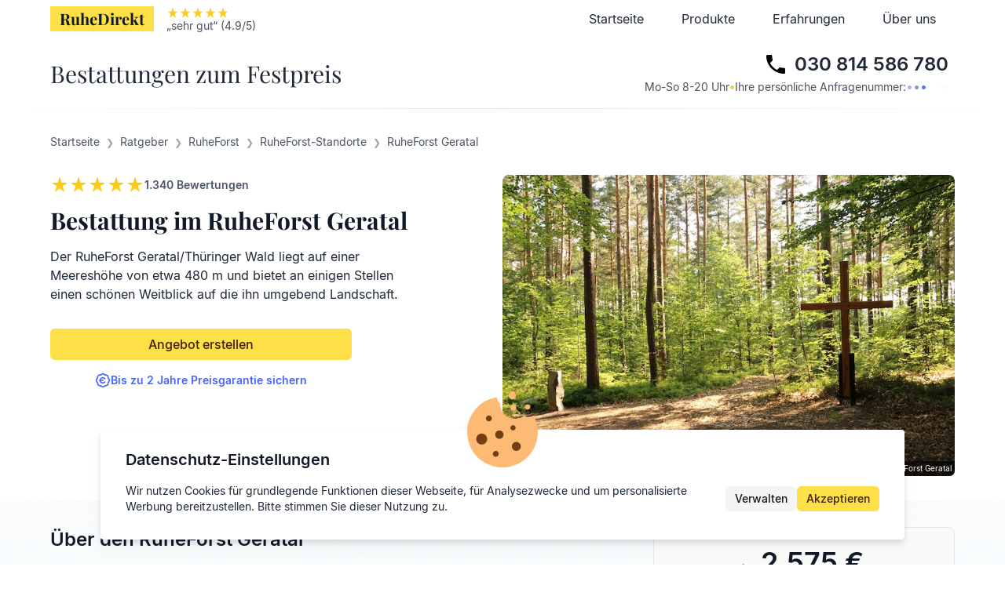

--- FILE ---
content_type: text/html; charset=utf-8
request_url: https://ruhedirekt.de/ratgeber/ruheforst/standorte/ruheforst-geratal-thueringer-wald
body_size: 20073
content:
<!DOCTYPE html><html lang="de"><head><meta charSet="utf-8" data-next-head=""/><meta name="viewport" content="initial-scale=1.0, width=device-width" data-next-head=""/><meta property="og:type" content="website" data-next-head=""/><meta property="og:site_name" content="RuheDirekt" data-next-head=""/><meta property="og:title" content="RuheDirekt - Bestattungen zum Festpreis" data-next-head=""/><meta property="og:description" content="Wir bieten im gesamten Bundesgebiet Bestattungen zum Festpreis an." data-next-head=""/><meta property="og:image" content="https://ruhedirekt.de/api/og" data-next-head=""/><title data-next-head="">Bestattung im RuheForst Geratal für 2.575 € | RuheDirekt</title><meta name="description" content="Für 2.575 € - Bestattung im RuheForst Geratal: ✓ Preise ✓ Grabarten ✓ Anfahrt ✓ Lage ✓ Ruhefrist" data-next-head=""/><meta http-equiv="Content-Type" content="text/html; charset=utf-8"/><link rel="apple-touch-icon" sizes="180x180" href="/apple-touch-icon.png"/><link rel="icon" type="image/png" sizes="32x32" href="/favicon-32x32.png"/><link rel="icon" type="image/png" sizes="16x16" href="/favicon-16x16.png"/><link rel="mask-icon" href="/safari-pinned-tab.svg" color="#f6e05e"/><link rel="manifest" href="/manifest.json"/><meta name="theme-color" content="#f6e05e"/><meta name="msapplication-TileColor" content="#f6e05e"/><link data-next-font="" rel="preconnect" href="/" crossorigin="anonymous"/><link rel="preload" href="/_next/static/chunks/88e0d5470687c63b.css" as="style"/><link rel="preload" href="/_next/static/chunks/1f1f29c648bc522f.css" as="style"/><meta name="sentry-trace" content="7e5532bdd708126039e2dd21101b8bfd-b9be4b0299059cd4-1"/><meta name="baggage" content="sentry-environment=production,sentry-release=1c1889d691828719d4f5705b2e233d335725c26f,sentry-public_key=56953b58ac5d7953f673111891a86f8f,sentry-trace_id=7e5532bdd708126039e2dd21101b8bfd,sentry-org_id=45344,sentry-transaction=GET%20%2Fratgeber%2Fruheforst%2Fstandorte%2F%5Bslug%5D,sentry-sampled=true,sentry-sample_rand=0.32548719396142767,sentry-sample_rate=1"/><link rel="stylesheet" href="/_next/static/chunks/88e0d5470687c63b.css" data-n-g=""/><link rel="stylesheet" href="/_next/static/chunks/1f1f29c648bc522f.css" data-n-p=""/><noscript data-n-css=""></noscript><script defer="" noModule="" src="/_next/static/chunks/a6dad97d9634a72d.js"></script><script src="/_next/static/chunks/e6b43e2ba2832284.js" defer=""></script><script src="/_next/static/chunks/2cc07d41f45fe201.js" defer=""></script><script src="/_next/static/chunks/55298584a3470e50.js" defer=""></script><script src="/_next/static/chunks/bd85dce70236b4e5.js" defer=""></script><script src="/_next/static/chunks/804a3ee8a2191b2d.js" defer=""></script><script src="/_next/static/chunks/5c2246b36ed8456a.js" defer=""></script><script src="/_next/static/chunks/e87c92da33afd626.js" defer=""></script><script src="/_next/static/chunks/39cb6b16c0dd1381.js" defer=""></script><script src="/_next/static/chunks/cbb3374ec50641da.js" defer=""></script><script src="/_next/static/chunks/06ec2c178763d5f5.js" defer=""></script><script src="/_next/static/chunks/bf9e9f67b34504af.js" defer=""></script><script src="/_next/static/chunks/d473b8654aeca83d.js" defer=""></script><script src="/_next/static/chunks/turbopack-a44555260237789d.js" defer=""></script><script src="/_next/static/chunks/754d78b1a405ba47.js" defer=""></script><script src="/_next/static/chunks/685a1f00d5e7634f.js" defer=""></script><script src="/_next/static/chunks/1ec8f8f4ece596ef.js" defer=""></script><script src="/_next/static/chunks/801d471c80107a5f.js" defer=""></script><script src="/_next/static/chunks/bfb8d1868d680413.js" defer=""></script><script src="/_next/static/chunks/bc3cc79b19559bc0.js" defer=""></script><script src="/_next/static/chunks/480331fb5b64869c.js" defer=""></script><script src="/_next/static/chunks/e82e2d9af7e1c4e3.js" defer=""></script><script src="/_next/static/chunks/1b2282a9355d6579.js" defer=""></script><script src="/_next/static/chunks/c25ce4f64ed0e043.js" defer=""></script><script src="/_next/static/chunks/82697a3d0fa0c67c.js" defer=""></script><script src="/_next/static/chunks/6479a039f344061a.js" defer=""></script><script src="/_next/static/chunks/c43fd85e22b03776.js" defer=""></script><script src="/_next/static/chunks/turbopack-7684671744cad1bc.js" defer=""></script><script src="/_next/static/i0hfF6y_JZ9vHyJnecr9K/_ssgManifest.js" defer=""></script><script src="/_next/static/i0hfF6y_JZ9vHyJnecr9K/_buildManifest.js" defer=""></script></head><body id="root" class="font-body antialiased"><link rel="preload" as="image" href="/images/deutscher-fairness-preis-2025-siegel.jpg"/><link rel="preload" as="image" href="/images/deutscher-fairness-preis-2024-siegel.jpg"/><link rel="preload" as="image" href="https://api.funeria.de/images/static/ruheforst-geratal.jpg"/><link rel="preload" as="image" href="/images/trauerfeier.jpg"/><link rel="preload" as="image" href="/images/trauerfeier1.jpg"/><link rel="preload" as="image" href="/images/trauerfeier2.jpg"/><link rel="preload" as="image" href="https://api.funeria.de/images/static/naturstoffurne-standard-naturstoffurne.png"/><link rel="preload" as="image" href="https://api.funeria.de/images/static/naturstoffurne-korkeiche-rinde-und-moos.png"/><link rel="preload" as="image" href="https://api.funeria.de/images/static/naturstoffurne-steinoptik-betongrau-perlmutt-dekorband.png"/><link rel="preload" as="image" href="https://api.funeria.de/images/static/naturstoffurne-neembaum-rinde.png"/><link rel="preload" as="image" href="https://api.funeria.de/images/static/naturstoffurne-vogelzug-cremeweiss.png"/><link rel="preload" as="image" href="https://api.funeria.de/images/static/naturstoffurne-birke-rinde.png"/><link rel="preload" as="image" href="https://api.funeria.de/images/static/naturstoffurne-herz-weinrot-matt-airbrush.png"/><link rel="preload" as="image" href="https://api.funeria.de/images/static/naturstoffurne-lebensbaum-voegel-cremeweiss-perlmutt-deckel-anthrazit-velour.png"/><link rel="preload" as="image" href="https://api.funeria.de/images/static/naturstoffurne-herz-baum-lebensringe-cremeweiss-perlmutt-deckel-kastanienbraun.png"/><link rel="preload" as="image" href="https://api.funeria.de/images/static/dimitri-schmidt-profilbild.jpg"/><link rel="preload" as="image" href="https://api.funeria.de/images/static/franziska-heinen-profilbild.jpg"/><link rel="preload" as="image" href="https://api.funeria.de/images/static/jens-peter-schmidt-profilbild.jpg"/><link rel="preload" as="image" href="https://api.funeria.de/images/static/kathrin-moser-profilbild.jpg"/><link rel="preload" as="image" href="https://api.funeria.de/images/static/marina-sobotic-profilbild.jpg"/><link rel="preload" as="image" href="https://api.funeria.de/images/static/pia-poetschke-profilbild.jpg"/><link rel="preload" as="image" href="https://api.funeria.de/images/static/susann-gassdorf-garten-profilbild.jpg"/><link rel="preload" as="image" href="https://api.funeria.de/images/static/lea-feltkamp-profilbild.jpg"/><link rel="preload" as="image" href="https://api.funeria.de/images/static/andreas-zeiser-profilbild.jpg"/><link rel="preload" as="image" href="https://api.funeria.de/images/static/jonas-miebach-profilbild.jpg"/><div id="__next"><div class="fixed top-0 w-full z-[96] transition-colors bg-white"><div class="flex container h-12 mx-auto py-2 px-4 sm:px-8 lg:px-16"><a class="mr-2 sm:mr-4 px-3 bg-yellow-300 focus:outline-none focus:ring font-display font-bold text-base sm:text-xl leading-8 sm:leading-8 text-gray-900" href="/">RuheDirekt</a><div class="flex"><div class="flex flex-col"><div class="flex"><svg class="w-4 h-4 fill-current text-yellow-400" xmlns="http://www.w3.org/2000/svg" width="18" height="18" viewBox="0 0 24 24"><path fill="none" d="M0 0H24V24H0z"></path><path d="M14.43 10L12 2 9.57 10 2 10 8.18 14.41 5.83 22 12 17.31 18.18 22 15.83 14.41 22 10z"></path></svg><svg class="w-4 h-4 fill-current text-yellow-400" xmlns="http://www.w3.org/2000/svg" width="18" height="18" viewBox="0 0 24 24"><path fill="none" d="M0 0H24V24H0z"></path><path d="M14.43 10L12 2 9.57 10 2 10 8.18 14.41 5.83 22 12 17.31 18.18 22 15.83 14.41 22 10z"></path></svg><svg class="w-4 h-4 fill-current text-yellow-400" xmlns="http://www.w3.org/2000/svg" width="18" height="18" viewBox="0 0 24 24"><path fill="none" d="M0 0H24V24H0z"></path><path d="M14.43 10L12 2 9.57 10 2 10 8.18 14.41 5.83 22 12 17.31 18.18 22 15.83 14.41 22 10z"></path></svg><svg class="w-4 h-4 fill-current text-yellow-400" xmlns="http://www.w3.org/2000/svg" width="18" height="18" viewBox="0 0 24 24"><path fill="none" d="M0 0H24V24H0z"></path><path d="M14.43 10L12 2 9.57 10 2 10 8.18 14.41 5.83 22 12 17.31 18.18 22 15.83 14.41 22 10z"></path></svg><svg class="w-4 h-4 fill-current text-yellow-400" xmlns="http://www.w3.org/2000/svg" width="18" height="18" viewBox="0 0 24 24"><path fill="none" d="M0 0H24V24H0z"></path><path d="M14.43 10L12 2 9.57 10 2 10 8.18 14.41 5.83 22 12 17.31 18.18 22 15.83 14.41 22 10z"></path></svg></div></div></div><div class="flex-1"></div><div class="hidden sm:flex"><a class="hidden md:block sm:px-2 md:px-4 lg:px-6 focus:outline-none focus:ring leading-8 text-gray-800" href="/">Startseite</a><a class="sm:px-2 md:px-4 lg:px-6 focus:outline-none focus:ring leading-8 text-gray-800" href="/produkte">Produkte</a><a class="sm:px-2 md:px-4 lg:px-6 focus:outline-none focus:ring leading-8 text-gray-800" href="/erfahrungen">Erfahrungen</a><a class="sm:px-2 md:px-4 lg:px-6 focus:outline-none focus:ring leading-8 text-gray-800" href="/ueber-uns">Über uns</a></div><div class="block sm:hidden"><button class="px-3 py-1 bg-white border border-gray-300 rounded focus:outline-none focus:ring text-gray-800" type="button">Menü</button></div></div><div class="block sm:hidden"><div class="h-[calc(100vh-48px)] flex flex-col bg-zinc-50" style="display:none"><a class="flex items-center py-4 px-8 border-b border-white focus:outline-none focus:ring text-gray-800" href="/">Startseite</a><a class="flex items-center py-4 px-8 border-b border-white focus:outline-none focus:ring text-gray-800" href="/produkte">Produkte</a><a class="flex items-center py-4 px-8 border-b border-white focus:outline-none focus:ring text-gray-800" href="/erfahrungen">Erfahrungen</a><a class="flex items-center py-4 px-8 border-b border-white focus:outline-none focus:ring text-gray-800" href="/ueber-uns">Über uns</a><div class="flex-1"></div><button class="flex flex-col justify-center items-center w-full py-8 px-4 rounded ring-offset-background outline-none focus-visible:ring-2 focus-visible:ring-highlight focus-visible:ring-offset-2"><span class="inline-flex items-center focus:outline-none focus:ring font-semibold text-2xl leading-none text-gray-800"><span class="mr-2"><svg xmlns="http://www.w3.org/2000/svg" viewBox="0 0 24 24" width="32" height="32"><path d="M0 0h24v24H0z" fill="none"></path><path d="M6.62 10.79c1.44 2.83 3.76 5.14 6.59 6.59l2.2-2.2c.27-.27.67-.36 1.02-.24 1.12.37 2.33.57 3.57.57.55 0 1 .45 1 1V20c0 .55-.45 1-1 1-9.39 0-17-7.61-17-17 0-.55.45-1 1-1h3.5c.55 0 1 .45 1 1 0 1.25.2 2.45.57 3.57.11.35.03.74-.25 1.02l-2.2 2.2z"></path></svg></span>030 814 586 780</span><div class="mt-2 text-sm text-gray-600 leading-none"><span class=""><span class="hidden min-[430px]:inline">Ihre</span> <span class="hidden min-[465px]:inline">persönliche</span> <!-- -->Anfragenummer:<!-- --> </span><span class="text-base"><div class="flex justify-center text-highlight"><span class="animate-in fade-in animate-out fade-out delay-0 duration-1000 repeat-infinite">•</span><span class="animate-in fade-in animate-out fade-out delay-100 duration-1000 repeat-infinite">•</span><span class="animate-in fade-in animate-out fade-out delay-200 duration-1000 repeat-infinite">•</span><span class="animate-in fade-in animate-out fade-out delay-300 duration-1000 repeat-infinite">•</span><span class="animate-in fade-in animate-out fade-out delay-400 duration-1000 repeat-infinite">•</span><span class="animate-in fade-in animate-out fade-out delay-500 duration-1000 repeat-infinite">•</span></div></span></div><div class="mt-2 text-sm text-gray-600 leading-none"><span>Mo-So 8-20 Uhr</span><span class="mx-1 font-bold text-yellow-400">•</span>Trauerfall &amp; Vorsorge</div></button><div class="flex-1"></div><div class="grid gap-4 mt-4 pb-4"><div class="font-semibold text-gray-800 text-center">Auszeichnungen</div><div class="flex grid-flow-col gap-4 px-4 overflow-x-auto snap-x snap-mandatory"><div class="flex-col sm:flex-row items-center gap-4 sm:gap-6 p-6 bg-white border rounded-md flex !flex-row shrink-0 w-full max-w-[85%] sm:max-w-[70%] md:max-w-[60%] lg:max-w-none snap-center"><div class="flex-1 flex flex-col items-center"><div class="font-semibold text-gray-900 text-center text-xl">1. Platz</div><div class="text-gray-600 text-center text-sm">Transparenz</div></div><img class="w-56 lg:w-44 xl:w-56 !w-40" src="/images/deutscher-fairness-preis-2025-siegel.jpg" alt="Siegel des Deutschen Fairness-Preises 2025"/></div><div class="flex-col sm:flex-row items-center gap-4 sm:gap-6 p-6 bg-white border rounded-md flex !flex-row shrink-0 w-full max-w-[85%] sm:max-w-[70%] md:max-w-[60%] lg:max-w-none snap-center"><div class="flex-1 flex flex-col items-center"><div class="font-semibold text-gray-900 text-center text-xl">1. Platz</div><div class="text-gray-600 text-center text-sm">Preis-Leistungs-Verhältnis</div></div><img class="w-56 lg:w-44 xl:w-56 !w-40" src="/images/deutscher-fairness-preis-2024-siegel.jpg" alt="Siegel des Deutschen Fairness-Preises 2024"/></div></div></div></div></div></div><main class="absolute w-full pt-[49px]"><div class="sticky bg-white z-30 transition-colors" style="top:48px"><hr class="h-px bg-gradient-to-r from-transparent via-white to-transparent border-none"/><section class="flex flex-col sm:flex-row justify-center items-center container mx-auto py-2 px-4 sm:px-8 lg:px-16"><div class="hidden md:block flex-1 font-display text-2xl md:text-3xl text-gray-800 leading-none">Bestattungen zum Festpreis</div><button class="flex flex-col items-center md:items-end p-2 text-right hover:bg-highlight/15 rounded ring-offset-background outline-none focus-visible:ring-2 focus-visible:ring-highlight focus-visible:ring-offset-2"><span class="inline-flex items-center font-semibold text-2xl text-gray-800 leading-none"><span class="mr-2"><svg xmlns="http://www.w3.org/2000/svg" viewBox="0 0 24 24" width="32" height="32"><path d="M0 0h24v24H0z" fill="none"></path><path d="M6.62 10.79c1.44 2.83 3.76 5.14 6.59 6.59l2.2-2.2c.27-.27.67-.36 1.02-.24 1.12.37 2.33.57 3.57.57.55 0 1 .45 1 1V20c0 .55-.45 1-1 1-9.39 0-17-7.61-17-17 0-.55.45-1 1-1h3.5c.55 0 1 .45 1 1 0 1.25.2 2.45.57 3.57.11.35.03.74-.25 1.02l-2.2 2.2z"></path></svg></span>030 814 586 780</span><div class="flex items-baseline gap-1 text-sm text-gray-600 leading-none">Mo-So 8-20 Uhr<span class="font-bold text-yellow-400">•</span><span class=""><span class="hidden min-[430px]:inline">Ihre</span> <span class="hidden min-[465px]:inline">persönliche</span> <!-- -->Anfragenummer:<!-- --> </span><span class="text-base"><div class="flex justify-center text-highlight"><span class="animate-in fade-in animate-out fade-out delay-0 duration-1000 repeat-infinite">•</span><span class="animate-in fade-in animate-out fade-out delay-100 duration-1000 repeat-infinite">•</span><span class="animate-in fade-in animate-out fade-out delay-200 duration-1000 repeat-infinite">•</span><span class="animate-in fade-in animate-out fade-out delay-300 duration-1000 repeat-infinite">•</span><span class="animate-in fade-in animate-out fade-out delay-400 duration-1000 repeat-infinite">•</span><span class="animate-in fade-in animate-out fade-out delay-500 duration-1000 repeat-infinite">•</span></div></span></div></button></section><hr class="h-px bg-gradient-to-r from-transparent via-zinc-200 to-transparent border-none"/></div><div class="fixed top-0 w-full z-[96] transition-colors bg-white"><div class="flex container h-12 mx-auto py-2 px-4 sm:px-8 lg:px-16"><a class="mr-2 sm:mr-4 px-3 bg-yellow-300 focus:outline-none focus:ring font-display font-bold text-base sm:text-xl leading-8 sm:leading-8 text-gray-900" href="/">RuheDirekt</a><div class="flex"><div class="flex flex-col"><div class="flex"><svg class="w-4 h-4 fill-current text-yellow-400" xmlns="http://www.w3.org/2000/svg" width="18" height="18" viewBox="0 0 24 24"><path fill="none" d="M0 0H24V24H0z"></path><path d="M14.43 10L12 2 9.57 10 2 10 8.18 14.41 5.83 22 12 17.31 18.18 22 15.83 14.41 22 10z"></path></svg><svg class="w-4 h-4 fill-current text-yellow-400" xmlns="http://www.w3.org/2000/svg" width="18" height="18" viewBox="0 0 24 24"><path fill="none" d="M0 0H24V24H0z"></path><path d="M14.43 10L12 2 9.57 10 2 10 8.18 14.41 5.83 22 12 17.31 18.18 22 15.83 14.41 22 10z"></path></svg><svg class="w-4 h-4 fill-current text-yellow-400" xmlns="http://www.w3.org/2000/svg" width="18" height="18" viewBox="0 0 24 24"><path fill="none" d="M0 0H24V24H0z"></path><path d="M14.43 10L12 2 9.57 10 2 10 8.18 14.41 5.83 22 12 17.31 18.18 22 15.83 14.41 22 10z"></path></svg><svg class="w-4 h-4 fill-current text-yellow-400" xmlns="http://www.w3.org/2000/svg" width="18" height="18" viewBox="0 0 24 24"><path fill="none" d="M0 0H24V24H0z"></path><path d="M14.43 10L12 2 9.57 10 2 10 8.18 14.41 5.83 22 12 17.31 18.18 22 15.83 14.41 22 10z"></path></svg><svg class="w-4 h-4 fill-current text-yellow-400" xmlns="http://www.w3.org/2000/svg" width="18" height="18" viewBox="0 0 24 24"><path fill="none" d="M0 0H24V24H0z"></path><path d="M14.43 10L12 2 9.57 10 2 10 8.18 14.41 5.83 22 12 17.31 18.18 22 15.83 14.41 22 10z"></path></svg></div></div></div><div class="flex-1"></div><div class="hidden sm:flex"><a class="hidden md:block sm:px-2 md:px-4 lg:px-6 focus:outline-none focus:ring leading-8 text-gray-800" href="/">Startseite</a><a class="sm:px-2 md:px-4 lg:px-6 focus:outline-none focus:ring leading-8 text-gray-800" href="/produkte">Produkte</a><a class="sm:px-2 md:px-4 lg:px-6 focus:outline-none focus:ring leading-8 text-gray-800" href="/erfahrungen">Erfahrungen</a><a class="sm:px-2 md:px-4 lg:px-6 focus:outline-none focus:ring leading-8 text-gray-800" href="/ueber-uns">Über uns</a></div><div class="block sm:hidden"><button class="px-3 py-1 bg-white border border-gray-300 rounded focus:outline-none focus:ring text-gray-800" type="button">Menü</button></div></div><div class="block sm:hidden"><div class="h-[calc(100vh-48px)] flex flex-col bg-zinc-50" style="display:none"><a class="flex items-center py-4 px-8 border-b border-white focus:outline-none focus:ring text-gray-800" href="/">Startseite</a><a class="flex items-center py-4 px-8 border-b border-white focus:outline-none focus:ring text-gray-800" href="/produkte">Produkte</a><a class="flex items-center py-4 px-8 border-b border-white focus:outline-none focus:ring text-gray-800" href="/erfahrungen">Erfahrungen</a><a class="flex items-center py-4 px-8 border-b border-white focus:outline-none focus:ring text-gray-800" href="/ueber-uns">Über uns</a><div class="flex-1"></div><button class="flex flex-col justify-center items-center w-full py-8 px-4 rounded ring-offset-background outline-none focus-visible:ring-2 focus-visible:ring-highlight focus-visible:ring-offset-2"><span class="inline-flex items-center focus:outline-none focus:ring font-semibold text-2xl leading-none text-gray-800"><span class="mr-2"><svg xmlns="http://www.w3.org/2000/svg" viewBox="0 0 24 24" width="32" height="32"><path d="M0 0h24v24H0z" fill="none"></path><path d="M6.62 10.79c1.44 2.83 3.76 5.14 6.59 6.59l2.2-2.2c.27-.27.67-.36 1.02-.24 1.12.37 2.33.57 3.57.57.55 0 1 .45 1 1V20c0 .55-.45 1-1 1-9.39 0-17-7.61-17-17 0-.55.45-1 1-1h3.5c.55 0 1 .45 1 1 0 1.25.2 2.45.57 3.57.11.35.03.74-.25 1.02l-2.2 2.2z"></path></svg></span>030 814 586 780</span><div class="mt-2 text-sm text-gray-600 leading-none"><span class=""><span class="hidden min-[430px]:inline">Ihre</span> <span class="hidden min-[465px]:inline">persönliche</span> <!-- -->Anfragenummer:<!-- --> </span><span class="text-base"><div class="flex justify-center text-highlight"><span class="animate-in fade-in animate-out fade-out delay-0 duration-1000 repeat-infinite">•</span><span class="animate-in fade-in animate-out fade-out delay-100 duration-1000 repeat-infinite">•</span><span class="animate-in fade-in animate-out fade-out delay-200 duration-1000 repeat-infinite">•</span><span class="animate-in fade-in animate-out fade-out delay-300 duration-1000 repeat-infinite">•</span><span class="animate-in fade-in animate-out fade-out delay-400 duration-1000 repeat-infinite">•</span><span class="animate-in fade-in animate-out fade-out delay-500 duration-1000 repeat-infinite">•</span></div></span></div><div class="mt-2 text-sm text-gray-600 leading-none"><span>Mo-So 8-20 Uhr</span><span class="mx-1 font-bold text-yellow-400">•</span>Trauerfall &amp; Vorsorge</div></button><div class="flex-1"></div><div class="grid gap-4 mt-4 pb-4"><div class="font-semibold text-gray-800 text-center">Auszeichnungen</div><div class="flex grid-flow-col gap-4 px-4 overflow-x-auto snap-x snap-mandatory"><div class="flex-col sm:flex-row items-center gap-4 sm:gap-6 p-6 bg-white border rounded-md flex !flex-row shrink-0 w-full max-w-[85%] sm:max-w-[70%] md:max-w-[60%] lg:max-w-none snap-center"><div class="flex-1 flex flex-col items-center"><div class="font-semibold text-gray-900 text-center text-xl">1. Platz</div><div class="text-gray-600 text-center text-sm">Transparenz</div></div><img class="w-56 lg:w-44 xl:w-56 !w-40" src="/images/deutscher-fairness-preis-2025-siegel.jpg" alt="Siegel des Deutschen Fairness-Preises 2025"/></div><div class="flex-col sm:flex-row items-center gap-4 sm:gap-6 p-6 bg-white border rounded-md flex !flex-row shrink-0 w-full max-w-[85%] sm:max-w-[70%] md:max-w-[60%] lg:max-w-none snap-center"><div class="flex-1 flex flex-col items-center"><div class="font-semibold text-gray-900 text-center text-xl">1. Platz</div><div class="text-gray-600 text-center text-sm">Preis-Leistungs-Verhältnis</div></div><img class="w-56 lg:w-44 xl:w-56 !w-40" src="/images/deutscher-fairness-preis-2024-siegel.jpg" alt="Siegel des Deutschen Fairness-Preises 2024"/></div></div></div></div></div></div><article class="grid gap-8"><div class="container mx-auto px-4 sm:px-8 lg:px-16 grid gap-16 pt-4 lg:pt-8"><header class="grid gap-4 lg:gap-8"><ol class="flex flex-wrap items-baseline" itemScope="" itemType="https://schema.org/BreadcrumbList"><li class="text-sm text-gray-600 after:px-2 after:text-xs after:text-gray-400 after:content-[&#x27;❯&#x27;] last-of-type:after:px-0 last-of-type:after:content-[&#x27;&#x27;] hidden lg:inline" itemProp="itemListElement" itemScope="" itemType="https://schema.org/ListItem"><a class="no-underline hover:underline" itemProp="item" href="/"><span itemProp="name">Startseite</span></a><meta itemProp="position" content="1"/></li><li class="text-sm text-gray-600 after:px-2 after:text-xs after:text-gray-400 after:content-[&#x27;❯&#x27;] last-of-type:after:px-0 last-of-type:after:content-[&#x27;&#x27;] hidden lg:inline" itemProp="itemListElement" itemScope="" itemType="https://schema.org/ListItem"><a class="no-underline hover:underline" itemProp="item" href="/ratgeber"><span itemProp="name">Ratgeber</span></a><meta itemProp="position" content="2"/></li><li class="text-sm text-gray-600 after:px-2 after:text-xs after:text-gray-400 after:content-[&#x27;❯&#x27;] last-of-type:after:px-0 last-of-type:after:content-[&#x27;&#x27;] hidden lg:inline" itemProp="itemListElement" itemScope="" itemType="https://schema.org/ListItem"><a class="no-underline hover:underline" itemProp="item" href="/ratgeber/ruheforst"><span itemProp="name">RuheForst</span></a><meta itemProp="position" content="3"/></li><li class="text-sm text-gray-600 after:px-2 after:text-xs after:text-gray-400 after:content-[&#x27;❯&#x27;] last-of-type:after:px-0 last-of-type:after:content-[&#x27;&#x27;] " itemProp="itemListElement" itemScope="" itemType="https://schema.org/ListItem"><a class="no-underline hover:underline" itemProp="item" href="/ratgeber/ruheforst/standorte"><span itemProp="name">RuheForst-Standorte</span></a><meta itemProp="position" content="4"/></li><li class="text-sm text-gray-600 after:px-2 after:text-xs after:text-gray-400 after:content-[&#x27;❯&#x27;] last-of-type:after:px-0 last-of-type:after:content-[&#x27;&#x27;] " itemProp="itemListElement" itemScope="" itemType="https://schema.org/ListItem"><span itemProp="name">RuheForst Geratal</span><meta itemProp="position" content="5"/></li></ol><div class="flex flex-col-reverse lg:flex-row items-start gap-4 lg:gap-16"><div class="grid gap-4 w-full lg:max-w-screen-sm"><div class="flex items-center gap-4"><div class="flex"><svg class="w-6 h-6 fill-current text-yellow-400" xmlns="http://www.w3.org/2000/svg" width="18" height="18" viewBox="0 0 24 24"><path fill="none" d="M0 0H24V24H0z"></path><path d="M14.43 10L12 2 9.57 10 2 10 8.18 14.41 5.83 22 12 17.31 18.18 22 15.83 14.41 22 10z"></path></svg><svg class="w-6 h-6 fill-current text-yellow-400" xmlns="http://www.w3.org/2000/svg" width="18" height="18" viewBox="0 0 24 24"><path fill="none" d="M0 0H24V24H0z"></path><path d="M14.43 10L12 2 9.57 10 2 10 8.18 14.41 5.83 22 12 17.31 18.18 22 15.83 14.41 22 10z"></path></svg><svg class="w-6 h-6 fill-current text-yellow-400" xmlns="http://www.w3.org/2000/svg" width="18" height="18" viewBox="0 0 24 24"><path fill="none" d="M0 0H24V24H0z"></path><path d="M14.43 10L12 2 9.57 10 2 10 8.18 14.41 5.83 22 12 17.31 18.18 22 15.83 14.41 22 10z"></path></svg><svg class="w-6 h-6 fill-current text-yellow-400" xmlns="http://www.w3.org/2000/svg" width="18" height="18" viewBox="0 0 24 24"><path fill="none" d="M0 0H24V24H0z"></path><path d="M14.43 10L12 2 9.57 10 2 10 8.18 14.41 5.83 22 12 17.31 18.18 22 15.83 14.41 22 10z"></path></svg><svg class="w-6 h-6 fill-current text-yellow-400" xmlns="http://www.w3.org/2000/svg" width="18" height="18" viewBox="0 0 24 24"><path fill="none" d="M0 0H24V24H0z"></path><path d="M14.43 10L12 2 9.57 10 2 10 8.18 14.41 5.83 22 12 17.31 18.18 22 15.83 14.41 22 10z"></path></svg></div><span class="pt-0.5 font-semibold text-gray-600 text-sm leading-none">1.340<!-- --> Bewertungen</span></div><h1 class="inline-block font-display font-bold text-2xl sm:text-3xl text-gray-900 text-pretty">Bestattung im RuheForst Geratal</h1><div class="lg:pr-16 xl:pr-32 text-gray-800 text-pretty whitespace-pre-line">Der RuheForst Geratal/Thüringer Wald liegt auf einer Meereshöhe von etwa 480 m und bietet an einigen Stellen einen schönen Weitblick auf die ihn umgebend Landschaft.</div><div class="grid gap-4 mt-4 lg:pr-28 xl:pr-48"><button class="inline-flex items-center justify-center gap-2 whitespace-nowrap rounded-md font-medium text-base ring-offset-background transition-colors focus-visible:outline-none focus-visible:ring-2 focus-visible:ring-ring focus-visible:ring-offset-2 disabled:pointer-events-none disabled:opacity-50 [&amp;_svg]:pointer-events-none [&amp;_svg]:size-4 [&amp;_svg]:shrink-0 bg-primary text-primary-foreground hover:bg-primary/90 h-10 px-4 py-2">Angebot erstellen</button><span class="inline-flex justify-center gap-2 font-semibold text-sm text-highlight"><svg xmlns="http://www.w3.org/2000/svg" width="24" height="24" viewBox="0 0 24 24" fill="none" stroke="currentColor" stroke-width="2" stroke-linecap="round" stroke-linejoin="round" class="lucide lucide-badge-euro w-5 h-5" aria-hidden="true"><path d="M3.85 8.62a4 4 0 0 1 4.78-4.77 4 4 0 0 1 6.74 0 4 4 0 0 1 4.78 4.78 4 4 0 0 1 0 6.74 4 4 0 0 1-4.77 4.78 4 4 0 0 1-6.75 0 4 4 0 0 1-4.78-4.77 4 4 0 0 1 0-6.76Z"></path><path d="M7 12h5"></path><path d="M15 9.4a4 4 0 1 0 0 5.2"></path></svg>Bis zu 2 Jahre Preisgarantie sichern</span></div></div><div class="w-full aspect-video"><figure><div class="relative"><img class="w-full aspect-video object-cover rounded-lg" src="https://api.funeria.de/images/static/ruheforst-geratal.jpg"/><div class="absolute right-0 bottom-0 py-0.5 px-1 bg-black/70 rounded-br-md font-body text-white text-[10px]">© <!-- -->RuheForst Geratal</div></div></figure></div></div></header></div><div class="relative"><div class="absolute left-0 top-0 right-0 bottom-0 w-full h-full bg-top bg-repeat-x z-[-1]" style="background-image:url(/bg-slate-to-white.svg)"></div><div class="absolute left-0 top-0 right-0 bottom-0 w-full h-full bg-bottom bg-repeat-x -z-10" style="background-image:url(/bg-white-to-slate.svg)"></div><hr class="h-px bg-gradient-to-r from-transparent via-zinc-100 to-transparent border-none"/><div class="container mx-auto px-4 sm:px-8 lg:px-16 grid gap-16 pt-8"><div class="flex items-start gap-16"><div class="flex-1 grid gap-16 pb-8"><section class="grid"><h2 class="flex-1 font-semibold text-2xl text-gray-900">Über den RuheForst Geratal</h2><div class="w-full" style="word-break:break-word"><p class="mt-4 text-gray-800 whitespace-pre-line">Der RuheForst Geratal/Thüringer Wald liegt in unmittelbarer Nähe des Ortes Frankenhain, der in einem Talkessel auf etwa 480 m Meereshöhe liegt. Der RuheForst erstreckt sich in einem malerischen Kiefern-Buchen-Mischwald auf einer sanften Anhöhe und bietet an einigen Stellen einen herrlichen Blick auf die umliegende Landschaft. Das angenehm milde Klima und die sauerstoffreiche Luft tragen zur entspannten Atmosphäre bei.</p><p class="mt-4 text-gray-800 whitespace-pre-line">Frankenhain, ein historisches thüringisches Walddorf, hat eine lange Geschichte, die bis ins frühe Mittelalter zurückreicht. Bereits im 6. Jahrhundert siedelten sich die ersten Menschen in dieser Gegend an, darunter auch Franken. Heute ist Frankenhain und das Geratal ein beliebtes Ziel für Wanderungen und andere touristische Aktivitäten.</p></div><button class="inline-flex items-center justify-center gap-2 whitespace-nowrap font-medium ring-offset-background transition-colors focus-visible:outline-none focus-visible:ring-2 focus-visible:ring-ring focus-visible:ring-offset-2 disabled:pointer-events-none disabled:opacity-50 [&amp;_svg]:pointer-events-none [&amp;_svg]:size-4 [&amp;_svg]:shrink-0 text-accent-foreground hover:bg-accent h-8 rounded-md px-3 text-sm place-self-start mt-2">weiterlesen</button></section><section class="grid gap-4 anchor"><div class="flex flex-col sm:flex-row sm:items-center gap-2"><h2 class="flex-1 font-semibold text-2xl text-gray-900">Bestatterleistungen</h2><div class="flex justify-end items-center gap-2 sm:gap-4"><div class="font-semibold text-gray-800">ab 1.795 €</div><div class="w-24 font-semibold text-highlight text-sm text-center">inklusive</div></div></div><div class="flex items-center gap-8"><label class="text-sm font-medium leading-none peer-disabled:cursor-not-allowed peer-disabled:opacity-70 text-center">Sterbeort</label><button type="button" role="combobox" aria-controls="radix-_R_4h69pj6_" aria-expanded="false" aria-autocomplete="none" dir="ltr" data-state="closed" data-placeholder="" class="flex h-10 w-full items-center justify-between rounded-md border border-input bg-background px-3 py-2 text-sm ring-offset-background placeholder:text-muted-foreground focus:outline-none focus:ring-2 focus:ring-ring focus:ring-offset-2 disabled:cursor-not-allowed disabled:opacity-50 [&amp;&gt;span]:line-clamp-1"><span style="pointer-events:none">Bitte Bundesland wählen</span><svg xmlns="http://www.w3.org/2000/svg" width="24" height="24" viewBox="0 0 24 24" fill="none" stroke="currentColor" stroke-width="2" stroke-linecap="round" stroke-linejoin="round" class="lucide lucide-chevron-down h-4 w-4 opacity-50" aria-hidden="true"><path d="m6 9 6 6 6-6"></path></svg></button><select aria-hidden="true" tabindex="-1" style="position:absolute;border:0;width:1px;height:1px;padding:0;margin:-1px;overflow:hidden;clip:rect(0, 0, 0, 0);white-space:nowrap;word-wrap:normal"></select></div><p class="text-gray-600">Die Bestatterleistungen beinhalten alle Produkte und Leistungen für eine Bestattung im Wald.</p><div class="grid gap-2"><div class="flex flex-col sm:flex-row"><div class="w-32 xl:w-40 pt-2 pb-1 font-semibold text-gray-800">Abholung</div><ul class="flex-1 grid divide-y divide-solid divide-gray-100"><li class="flex flex-row items-start gap-3 pt-2 pb-1 text-gray-800"><span class="flex-grow">Abholung am Sterbeort inkl. Sargträger</span><button variant="outline" class="pt-0.5" type="button" aria-haspopup="dialog" aria-expanded="false" aria-controls="radix-_R_j3169pj6_" data-state="closed"><svg xmlns="http://www.w3.org/2000/svg" width="24" height="24" viewBox="0 0 24 24" fill="none" stroke="currentColor" stroke-width="2" stroke-linecap="round" stroke-linejoin="round" class="lucide lucide-info w-5 h-5 text-gray-400" aria-hidden="true"><circle cx="12" cy="12" r="10"></circle><path d="M12 16v-4"></path><path d="M12 8h.01"></path></svg></button></li><li class="flex flex-row items-start gap-3 pt-2 pb-1 text-gray-800"><span class="flex-grow">Sarg aus Kiefernholz inkl. Innenausstattung, Decke und Kissen</span><button variant="outline" class="pt-0.5" type="button" aria-haspopup="dialog" aria-expanded="false" aria-controls="radix-_R_l3169pj6_" data-state="closed"><svg xmlns="http://www.w3.org/2000/svg" width="24" height="24" viewBox="0 0 24 24" fill="none" stroke="currentColor" stroke-width="2" stroke-linecap="round" stroke-linejoin="round" class="lucide lucide-info w-5 h-5 text-gray-400" aria-hidden="true"><circle cx="12" cy="12" r="10"></circle><path d="M12 16v-4"></path><path d="M12 8h.01"></path></svg></button></li></ul></div><div class="flex flex-col sm:flex-row"><div class="w-32 xl:w-40 pt-2 pb-1 font-semibold text-gray-800">Versorgung</div><ul class="flex-1 grid divide-y divide-solid divide-gray-100"><li class="flex flex-row items-start gap-3 pt-2 pb-1 text-gray-800"><span class="flex-grow">Hygienische Grundversorgung</span><button variant="outline" class="pt-0.5" type="button" aria-haspopup="dialog" aria-expanded="false" aria-controls="radix-_R_j5169pj6_" data-state="closed"><svg xmlns="http://www.w3.org/2000/svg" width="24" height="24" viewBox="0 0 24 24" fill="none" stroke="currentColor" stroke-width="2" stroke-linecap="round" stroke-linejoin="round" class="lucide lucide-info w-5 h-5 text-gray-400" aria-hidden="true"><circle cx="12" cy="12" r="10"></circle><path d="M12 16v-4"></path><path d="M12 8h.01"></path></svg></button></li><li class="flex flex-row items-start gap-3 pt-2 pb-1 text-gray-800"><span class="flex-grow">Kühlung ab Abholung bis zur Einäscherung</span><button variant="outline" class="pt-0.5" type="button" aria-haspopup="dialog" aria-expanded="false" aria-controls="radix-_R_l5169pj6_" data-state="closed"><svg xmlns="http://www.w3.org/2000/svg" width="24" height="24" viewBox="0 0 24 24" fill="none" stroke="currentColor" stroke-width="2" stroke-linecap="round" stroke-linejoin="round" class="lucide lucide-info w-5 h-5 text-gray-400" aria-hidden="true"><circle cx="12" cy="12" r="10"></circle><path d="M12 16v-4"></path><path d="M12 8h.01"></path></svg></button></li><li class="flex flex-row items-start gap-3 pt-2 pb-1 text-gray-800"><span class="flex-grow">Sterbehemd aus Baumwolle oder ankleiden in eigene Kleidung</span><button variant="outline" class="pt-0.5" type="button" aria-haspopup="dialog" aria-expanded="false" aria-controls="radix-_R_n5169pj6_" data-state="closed"><svg xmlns="http://www.w3.org/2000/svg" width="24" height="24" viewBox="0 0 24 24" fill="none" stroke="currentColor" stroke-width="2" stroke-linecap="round" stroke-linejoin="round" class="lucide lucide-info w-5 h-5 text-gray-400" aria-hidden="true"><circle cx="12" cy="12" r="10"></circle><path d="M12 16v-4"></path><path d="M12 8h.01"></path></svg></button></li></ul></div><div class="flex flex-col sm:flex-row"><div class="w-32 xl:w-40 pt-2 pb-1 font-semibold text-gray-800">Krematorium</div><ul class="flex-1 grid divide-y divide-solid divide-gray-100"><li class="flex flex-row items-start gap-3 pt-2 pb-1 text-gray-800"><span class="flex-grow">Überführung zum Krematorium</span><button variant="outline" class="pt-0.5" type="button" aria-haspopup="dialog" aria-expanded="false" aria-controls="radix-_R_j7169pj6_" data-state="closed"><svg xmlns="http://www.w3.org/2000/svg" width="24" height="24" viewBox="0 0 24 24" fill="none" stroke="currentColor" stroke-width="2" stroke-linecap="round" stroke-linejoin="round" class="lucide lucide-info w-5 h-5 text-gray-400" aria-hidden="true"><circle cx="12" cy="12" r="10"></circle><path d="M12 16v-4"></path><path d="M12 8h.01"></path></svg></button></li><li class="flex flex-row items-start gap-3 pt-2 pb-1 text-gray-800"><span class="flex-grow">Gebühren für das Krematorium</span><button variant="outline" class="pt-0.5" type="button" aria-haspopup="dialog" aria-expanded="false" aria-controls="radix-_R_l7169pj6_" data-state="closed"><svg xmlns="http://www.w3.org/2000/svg" width="24" height="24" viewBox="0 0 24 24" fill="none" stroke="currentColor" stroke-width="2" stroke-linecap="round" stroke-linejoin="round" class="lucide lucide-info w-5 h-5 text-gray-400" aria-hidden="true"><circle cx="12" cy="12" r="10"></circle><path d="M12 16v-4"></path><path d="M12 8h.01"></path></svg></button></li></ul></div><div class="flex flex-col sm:flex-row"><div class="w-32 xl:w-40 pt-2 pb-1 font-semibold text-gray-800">Behörden</div><ul class="flex-1 grid divide-y divide-solid divide-gray-100"><li class="flex flex-row items-start gap-3 pt-2 pb-1 text-gray-800"><span class="flex-grow">Anzeige des Sterbefalls beim Standesamt</span><button variant="outline" class="pt-0.5" type="button" aria-haspopup="dialog" aria-expanded="false" aria-controls="radix-_R_j9169pj6_" data-state="closed"><svg xmlns="http://www.w3.org/2000/svg" width="24" height="24" viewBox="0 0 24 24" fill="none" stroke="currentColor" stroke-width="2" stroke-linecap="round" stroke-linejoin="round" class="lucide lucide-info w-5 h-5 text-gray-400" aria-hidden="true"><circle cx="12" cy="12" r="10"></circle><path d="M12 16v-4"></path><path d="M12 8h.01"></path></svg></button></li><li class="flex flex-row items-start gap-3 pt-2 pb-1 text-gray-800"><span class="flex-grow">Beantragung von Sterbeurkunden</span><button variant="outline" class="pt-0.5" type="button" aria-haspopup="dialog" aria-expanded="false" aria-controls="radix-_R_l9169pj6_" data-state="closed"><svg xmlns="http://www.w3.org/2000/svg" width="24" height="24" viewBox="0 0 24 24" fill="none" stroke="currentColor" stroke-width="2" stroke-linecap="round" stroke-linejoin="round" class="lucide lucide-info w-5 h-5 text-gray-400" aria-hidden="true"><circle cx="12" cy="12" r="10"></circle><path d="M12 16v-4"></path><path d="M12 8h.01"></path></svg></button></li><li class="flex flex-row items-start gap-3 pt-2 pb-1 text-gray-800"><span class="flex-grow">Abmeldung bei der Renten- und Krankenkasse</span><button variant="outline" class="pt-0.5" type="button" aria-haspopup="dialog" aria-expanded="false" aria-controls="radix-_R_n9169pj6_" data-state="closed"><svg xmlns="http://www.w3.org/2000/svg" width="24" height="24" viewBox="0 0 24 24" fill="none" stroke="currentColor" stroke-width="2" stroke-linecap="round" stroke-linejoin="round" class="lucide lucide-info w-5 h-5 text-gray-400" aria-hidden="true"><circle cx="12" cy="12" r="10"></circle><path d="M12 16v-4"></path><path d="M12 8h.01"></path></svg></button></li></ul></div><div class="flex flex-col sm:flex-row"><div class="w-32 xl:w-40 pt-2 pb-1 font-semibold text-gray-800">Beisetzung</div><ul class="flex-1 grid divide-y divide-solid divide-gray-100"><li class="flex flex-row items-start gap-3 pt-2 pb-1 text-gray-800"><span class="flex-grow">Biologisch abbaubare Schmuckurne</span><button variant="outline" class="pt-0.5" type="button" aria-haspopup="dialog" aria-expanded="false" aria-controls="radix-_R_jb169pj6_" data-state="closed"><svg xmlns="http://www.w3.org/2000/svg" width="24" height="24" viewBox="0 0 24 24" fill="none" stroke="currentColor" stroke-width="2" stroke-linecap="round" stroke-linejoin="round" class="lucide lucide-info w-5 h-5 text-gray-400" aria-hidden="true"><circle cx="12" cy="12" r="10"></circle><path d="M12 16v-4"></path><path d="M12 8h.01"></path></svg></button></li><li class="flex flex-row items-start gap-3 pt-2 pb-1 text-gray-800"><span class="flex-grow">Überführung der Urne zum RuheForst</span><button variant="outline" class="pt-0.5" type="button" aria-haspopup="dialog" aria-expanded="false" aria-controls="radix-_R_lb169pj6_" data-state="closed"><svg xmlns="http://www.w3.org/2000/svg" width="24" height="24" viewBox="0 0 24 24" fill="none" stroke="currentColor" stroke-width="2" stroke-linecap="round" stroke-linejoin="round" class="lucide lucide-info w-5 h-5 text-gray-400" aria-hidden="true"><circle cx="12" cy="12" r="10"></circle><path d="M12 16v-4"></path><path d="M12 8h.01"></path></svg></button></li></ul></div></div></section><section><h2 class="font-semibold text-2xl text-gray-900">Grabstellen</h2><div class="grid divide-y divide-solid divide-gray-100"><div class="grid gap-2 py-4"><div class="flex items-center gap-2"><div class="flex-1 font-semibold text-gray-800 whitespace-pre-line">Platz im GemeinschaftsBiotop</div><div class="flex items-center gap-2 sm:gap-4"><div class="font-semibold text-gray-800">780 €</div><div class="w-24"><div class="py-1.5 font-semibold text-highlight text-sm text-center">inklusive</div></div></div></div><div class="max-w-lg"><p class="text-gray-800 whitespace-pre-line" style="overflow:hidden;display:-webkit-box;-webkit-box-orient:vertical;-webkit-line-clamp:3">Einzelruhestätte an einem Baum. Baum kann ausgesucht werden, Namenstafel inklusive. Beisetzung der Urne in Begleitung von Angehörigen. Nutzung des Andachtsplatzes.</p></div><button class="inline-flex items-center justify-center gap-2 whitespace-nowrap font-medium ring-offset-background transition-colors focus-visible:outline-none focus-visible:ring-2 focus-visible:ring-ring focus-visible:ring-offset-2 disabled:pointer-events-none disabled:opacity-50 [&amp;_svg]:pointer-events-none [&amp;_svg]:size-4 [&amp;_svg]:shrink-0 bg-highlight/10 text-highlight hover:bg-highlight/15 h-8 rounded-md px-3 text-sm justify-self-start mt-1" type="button" aria-haspopup="dialog" aria-expanded="false" aria-controls="radix-_R_hhm9pj6_" data-state="closed">Details anzeigen</button></div><div class="grid gap-2 py-4"><div class="flex items-center gap-2"><div class="flex-1 font-semibold text-gray-800 whitespace-pre-line">Einzel-/FamilienBiotop</div><div class="flex items-center gap-2 sm:gap-4"><div class="font-semibold text-gray-800">3.240 €</div><div class="w-24"><button class="inline-flex items-center justify-center gap-2 whitespace-nowrap font-medium ring-offset-background transition-colors focus-visible:outline-none focus-visible:ring-2 focus-visible:ring-ring focus-visible:ring-offset-2 disabled:pointer-events-none disabled:opacity-50 [&amp;_svg]:pointer-events-none [&amp;_svg]:size-4 [&amp;_svg]:shrink-0 bg-primary text-primary-foreground hover:bg-primary/90 h-8 rounded-md px-3 text-sm w-full">auswählen</button></div></div></div><div class="max-w-lg"><p class="text-gray-800 whitespace-pre-line" style="overflow:hidden;display:-webkit-box;-webkit-box-orient:vertical;-webkit-line-clamp:3">Baum als Ruhestätte für bis zu 12 Personen. Baum kann ausgesucht werden, Namenstafel inklusive. Beisetzung der Urne in Begleitung von Angehörigen. Nutzung des Andachtsplatzes.</p></div><button class="inline-flex items-center justify-center gap-2 whitespace-nowrap font-medium ring-offset-background transition-colors focus-visible:outline-none focus-visible:ring-2 focus-visible:ring-ring focus-visible:ring-offset-2 disabled:pointer-events-none disabled:opacity-50 [&amp;_svg]:pointer-events-none [&amp;_svg]:size-4 [&amp;_svg]:shrink-0 bg-highlight/10 text-highlight hover:bg-highlight/15 h-8 rounded-md px-3 text-sm justify-self-start mt-1" type="button" aria-haspopup="dialog" aria-expanded="false" aria-controls="radix-_R_ihm9pj6_" data-state="closed">Details anzeigen</button></div></div></section><section class="grid gap-4"><h2 class="flex-1 font-semibold text-2xl text-gray-900">Trauerfeier</h2><p class="text-gray-600">Unser Grundpaket enthält alle erforderlichen Leistungen, die bei Bedarf erweitert werden können.</p><div class="flex flex-col sm:flex-row items-start gap-8"><div class="sm:hidden"><img class="w-full aspect-video rounded object-cover" src="/images/trauerfeier.jpg" alt="Im Vordergrund steht eine von Blumen umrandete Schmuckurne und im Hintergrund ist eine Trauerfeiergemeinde zu sehen"/></div><div class="hidden sm:grid grid-cols-2 gap-2 sm:w-52"><img class="col-span-2 w-full aspect-video rounded object-cover" src="/images/trauerfeier.jpg" alt="Im Vordergrund steht eine von Blumen umrandete Schmuckurne und im Hintergrund ist eine Trauerfeiergemeinde zu sehen"/><img class="w-full aspect-square rounded object-cover" src="/images/trauerfeier1.jpg" alt="Im Vordergrund steht eine von Blumen umrandete Schmuckurne und im Hintergrund ist eine Trauerfeiergemeinde zu sehen"/><img class="w-full aspect-square rounded object-cover" src="/images/trauerfeier2.jpg" alt="Im Vordergrund steht eine von Blumen umrandete Schmuckurne und im Hintergrund ist eine Trauerfeiergemeinde zu sehen"/></div><div class="flex-1 grid"><div class="grid gap-2 pb-4"><div class="flex-1 font-semibold text-gray-800 whitespace-pre-line">Grundpaket</div><ul class="grid divide-y divide-solid divide-gray-100 text-gray-800"><li class="pt-2 pb-1">Organisation und Koordination der Trauerfeier</li><li class="pt-2 pb-1">Begleitung durch eine Person</li><li class="pt-2 pb-1">Dekoration der Räumlichkeiten</li><li class="pt-2 pb-1">Staffelei für ein Bild</li><li class="pt-2 pb-1">Abspielen von digitaler Musik (ein Abspielgerät)</li></ul><div class="flex justify-end items-center gap-2 sm:gap-4 mt-2"><div class="font-semibold text-gray-800">595 €</div><div class="w-24"><button class="inline-flex items-center justify-center gap-2 whitespace-nowrap font-medium ring-offset-background transition-colors focus-visible:outline-none focus-visible:ring-2 focus-visible:ring-ring focus-visible:ring-offset-2 disabled:pointer-events-none disabled:opacity-50 [&amp;_svg]:pointer-events-none [&amp;_svg]:size-4 [&amp;_svg]:shrink-0 bg-primary text-primary-foreground hover:bg-primary/90 h-8 rounded-md px-3 text-sm w-full">auswählen</button></div></div></div><div class="grid gap-2 pt-4"><div class="flex-1 font-semibold text-gray-800 whitespace-pre-line">Grundpaket mit Rede</div><ul class="grid divide-y divide-solid divide-gray-100 text-gray-800"><li class="pt-2 pb-1">Alle Leistungen des Grundpakets</li><li class="pt-2 pb-1">Vorgespräch mit den Angehörigen (60 Minuten)</li><li class="pt-2 pb-1">Vorbereiten und Halten einer Trauerrede (15 Minuten)</li></ul><div class="flex justify-end items-center gap-2 sm:gap-4 mt-2"><div class="font-semibold text-gray-800">995 €</div><div class="w-24"><button class="inline-flex items-center justify-center gap-2 whitespace-nowrap font-medium ring-offset-background transition-colors focus-visible:outline-none focus-visible:ring-2 focus-visible:ring-ring focus-visible:ring-offset-2 disabled:pointer-events-none disabled:opacity-50 [&amp;_svg]:pointer-events-none [&amp;_svg]:size-4 [&amp;_svg]:shrink-0 bg-primary text-primary-foreground hover:bg-primary/90 h-8 rounded-md px-3 text-sm w-full">auswählen</button></div></div></div></div></div></section><section class="grid gap-4"><h2 class="flex-1 font-semibold text-2xl text-gray-900">Urnen und Erinnerungsschmuck</h2><p class="text-gray-600">In unserem Kundenportal finden Sie zahlreiche Produkte um eine Bestattung nach Ihren Wünschen zu individualisieren.</p><div class="relative grid"><div class="absolute inset-x-0 bottom-0 h-[2px] bg-gray-200"></div><div class="flex overflow-x-scroll scrollbar-hide"><button class="flex items-center h-12 px-4 sm:px-6 bg-transparent border-b-[2px] hover:bg-highlight/10 active:bg-highlight/20 hover:border-highlight z-[2] animate-in fade-in duration-300 border-highlight text-highlight">Urnen</button><button class="flex items-center h-12 px-4 sm:px-6 bg-transparent text-gray-800 border-b-[2px] border-gray-200 hover:bg-highlight/10 active:bg-highlight/20 hover:border-highlight z-[2] animate-in fade-in duration-300">Kristallschmuck</button><button class="flex items-center h-12 px-4 sm:px-6 bg-transparent text-gray-800 border-b-[2px] border-gray-200 hover:bg-highlight/10 active:bg-highlight/20 hover:border-highlight z-[2] animate-in fade-in duration-300">Gedenklichter</button></div></div><div class="flex gap-4 overflow-x-auto snap-x snap-mandatory -mt-4 p-4 bg-zinc-50 rounded-b-lg"><figure class="flex flex-col gap-2 shrink-0 max-w-[37%] sm:max-w-[27%] md:max-w-[20.5%] lg:max-w-[27%] xl:max-w-[20.5%] snap-center"><img class="w-full aspect-[3/4] object-contain rounded" src="https://api.funeria.de/images/static/naturstoffurne-standard-naturstoffurne.png" alt=""/><figcaption class="grid gap-1 text-sm text-gray-800 text-center"><div class="h-10 font-semibold">Schlichte Urne</div><div class="font-semibold text-highlight text-center">inklusive</div></figcaption></figure><figure class="flex flex-col gap-2 shrink-0 max-w-[37%] sm:max-w-[27%] md:max-w-[20.5%] lg:max-w-[27%] xl:max-w-[20.5%] snap-center"><img class="w-full aspect-[3/4] object-contain rounded" src="https://api.funeria.de/images/static/naturstoffurne-korkeiche-rinde-und-moos.png"/><figcaption class="grid gap-1 text-sm text-gray-800 text-center"><div class="h-10 font-semibold">Baum-Optik</div><div class="text-gray-600 text-center">385 €</div></figcaption></figure><figure class="flex flex-col gap-2 shrink-0 max-w-[37%] sm:max-w-[27%] md:max-w-[20.5%] lg:max-w-[27%] xl:max-w-[20.5%] snap-center"><img class="w-full aspect-[3/4] object-contain rounded" src="https://api.funeria.de/images/static/naturstoffurne-steinoptik-betongrau-perlmutt-dekorband.png"/><figcaption class="grid gap-1 text-sm text-gray-800 text-center"><div class="h-10 font-semibold">Rocka</div><div class="text-gray-600 text-center">325 €</div></figcaption></figure><figure class="flex flex-col gap-2 shrink-0 max-w-[37%] sm:max-w-[27%] md:max-w-[20.5%] lg:max-w-[27%] xl:max-w-[20.5%] snap-center"><img class="w-full aspect-[3/4] object-contain rounded" src="https://api.funeria.de/images/static/naturstoffurne-neembaum-rinde.png"/><figcaption class="grid gap-1 text-sm text-gray-800 text-center"><div class="h-10 font-semibold">Baum-Optik</div><div class="text-gray-600 text-center">430 €</div></figcaption></figure><figure class="flex flex-col gap-2 shrink-0 max-w-[37%] sm:max-w-[27%] md:max-w-[20.5%] lg:max-w-[27%] xl:max-w-[20.5%] snap-center"><img class="w-full aspect-[3/4] object-contain rounded" src="https://api.funeria.de/images/static/naturstoffurne-vogelzug-cremeweiss.png"/><figcaption class="grid gap-1 text-sm text-gray-800 text-center"><div class="h-10 font-semibold">Exklusiv Handbemalt</div><div class="text-gray-600 text-center">205 €</div></figcaption></figure><figure class="flex flex-col gap-2 shrink-0 max-w-[37%] sm:max-w-[27%] md:max-w-[20.5%] lg:max-w-[27%] xl:max-w-[20.5%] snap-center"><img class="w-full aspect-[3/4] object-contain rounded" src="https://api.funeria.de/images/static/naturstoffurne-birke-rinde.png"/><figcaption class="grid gap-1 text-sm text-gray-800 text-center"><div class="h-10 font-semibold">Baum-Optik</div><div class="text-gray-600 text-center">375 €</div></figcaption></figure><figure class="flex flex-col gap-2 shrink-0 max-w-[37%] sm:max-w-[27%] md:max-w-[20.5%] lg:max-w-[27%] xl:max-w-[20.5%] snap-center"><img class="w-full aspect-[3/4] object-contain rounded" src="https://api.funeria.de/images/static/naturstoffurne-herz-weinrot-matt-airbrush.png"/><figcaption class="grid gap-1 text-sm text-gray-800 text-center"><div class="h-10 font-semibold">Elegance Airbrush</div><div class="text-gray-600 text-center">180 €</div></figcaption></figure><figure class="flex flex-col gap-2 shrink-0 max-w-[37%] sm:max-w-[27%] md:max-w-[20.5%] lg:max-w-[27%] xl:max-w-[20.5%] snap-center"><img class="w-full aspect-[3/4] object-contain rounded" src="https://api.funeria.de/images/static/naturstoffurne-lebensbaum-voegel-cremeweiss-perlmutt-deckel-anthrazit-velour.png"/><figcaption class="grid gap-1 text-sm text-gray-800 text-center"><div class="h-10 font-semibold">Exklusiv Handbemalt</div><div class="text-gray-600 text-center">245 €</div></figcaption></figure><figure class="flex flex-col gap-2 shrink-0 max-w-[37%] sm:max-w-[27%] md:max-w-[20.5%] lg:max-w-[27%] xl:max-w-[20.5%] snap-center"><img class="w-full aspect-[3/4] object-contain rounded" src="https://api.funeria.de/images/static/naturstoffurne-herz-baum-lebensringe-cremeweiss-perlmutt-deckel-kastanienbraun.png"/><figcaption class="grid gap-1 text-sm text-gray-800 text-center"><div class="h-10 font-semibold">Exklusiv Handbemalt</div><div class="text-gray-600 text-center">245 €</div></figcaption></figure><div class="flex flex-col gap-2 shrink-0 max-w-[55%] sm:max-w-[38%] md:max-w-[36%] snap-center"><div class="flex justify-center items-center w-full h-full p-4 font-semibold text-sm text-gray-600 text-center">Weitere Produkte finden Sie in unserem Kundenportal</div></div></div></section><section class="grid gap-4"><h2 class="flex-1 font-semibold text-2xl text-gray-900">Bewertungen</h2><div class="flex flex-col sm:flex-row gap-4 sm:gap-20 md:gap-32 lg:gap-20 xl:gap-32 sm:items-start"><div class="flex flex-row sm:flex-col"><div class="flex-1 font-semibold text-yellow-400 text-6xl">4.9</div><div class="flex flex-col items-end sm:items-start"><div class="sm:hidden"><div class="flex"><svg class="w-10 h-10 fill-current text-yellow-400" xmlns="http://www.w3.org/2000/svg" width="18" height="18" viewBox="0 0 24 24"><path fill="none" d="M0 0H24V24H0z"></path><path d="M14.43 10L12 2 9.57 10 2 10 8.18 14.41 5.83 22 12 17.31 18.18 22 15.83 14.41 22 10z"></path></svg><svg class="w-10 h-10 fill-current text-yellow-400" xmlns="http://www.w3.org/2000/svg" width="18" height="18" viewBox="0 0 24 24"><path fill="none" d="M0 0H24V24H0z"></path><path d="M14.43 10L12 2 9.57 10 2 10 8.18 14.41 5.83 22 12 17.31 18.18 22 15.83 14.41 22 10z"></path></svg><svg class="w-10 h-10 fill-current text-yellow-400" xmlns="http://www.w3.org/2000/svg" width="18" height="18" viewBox="0 0 24 24"><path fill="none" d="M0 0H24V24H0z"></path><path d="M14.43 10L12 2 9.57 10 2 10 8.18 14.41 5.83 22 12 17.31 18.18 22 15.83 14.41 22 10z"></path></svg><svg class="w-10 h-10 fill-current text-yellow-400" xmlns="http://www.w3.org/2000/svg" width="18" height="18" viewBox="0 0 24 24"><path fill="none" d="M0 0H24V24H0z"></path><path d="M14.43 10L12 2 9.57 10 2 10 8.18 14.41 5.83 22 12 17.31 18.18 22 15.83 14.41 22 10z"></path></svg><svg class="w-10 h-10 fill-current text-yellow-400" xmlns="http://www.w3.org/2000/svg" width="18" height="18" viewBox="0 0 24 24"><path fill="none" d="M0 0H24V24H0z"></path><path d="M14.43 10L12 2 9.57 10 2 10 8.18 14.41 5.83 22 12 17.31 18.18 22 15.83 14.41 22 10z"></path></svg></div></div><div class="hidden sm:block"><div class="flex"><svg class="w-6 h-6 fill-current text-yellow-400" xmlns="http://www.w3.org/2000/svg" width="18" height="18" viewBox="0 0 24 24"><path fill="none" d="M0 0H24V24H0z"></path><path d="M14.43 10L12 2 9.57 10 2 10 8.18 14.41 5.83 22 12 17.31 18.18 22 15.83 14.41 22 10z"></path></svg><svg class="w-6 h-6 fill-current text-yellow-400" xmlns="http://www.w3.org/2000/svg" width="18" height="18" viewBox="0 0 24 24"><path fill="none" d="M0 0H24V24H0z"></path><path d="M14.43 10L12 2 9.57 10 2 10 8.18 14.41 5.83 22 12 17.31 18.18 22 15.83 14.41 22 10z"></path></svg><svg class="w-6 h-6 fill-current text-yellow-400" xmlns="http://www.w3.org/2000/svg" width="18" height="18" viewBox="0 0 24 24"><path fill="none" d="M0 0H24V24H0z"></path><path d="M14.43 10L12 2 9.57 10 2 10 8.18 14.41 5.83 22 12 17.31 18.18 22 15.83 14.41 22 10z"></path></svg><svg class="w-6 h-6 fill-current text-yellow-400" xmlns="http://www.w3.org/2000/svg" width="18" height="18" viewBox="0 0 24 24"><path fill="none" d="M0 0H24V24H0z"></path><path d="M14.43 10L12 2 9.57 10 2 10 8.18 14.41 5.83 22 12 17.31 18.18 22 15.83 14.41 22 10z"></path></svg><svg class="w-6 h-6 fill-current text-yellow-400" xmlns="http://www.w3.org/2000/svg" width="18" height="18" viewBox="0 0 24 24"><path fill="none" d="M0 0H24V24H0z"></path><path d="M14.43 10L12 2 9.57 10 2 10 8.18 14.41 5.83 22 12 17.31 18.18 22 15.83 14.41 22 10z"></path></svg></div></div><div class="text-gray-600 text-sm">1.340<!-- --> Bewertungen</div></div></div><div class="flex-1 grid gap-2"><div class="flex items-center"><div class="flex-1 font-semibold text-gray-600">Preis / Leistung</div><div class="flex"><svg class="w-8 h-8 fill-current text-yellow-400" xmlns="http://www.w3.org/2000/svg" width="18" height="18" viewBox="0 0 24 24"><path fill="none" d="M0 0H24V24H0z"></path><path d="M14.43 10L12 2 9.57 10 2 10 8.18 14.41 5.83 22 12 17.31 18.18 22 15.83 14.41 22 10z"></path></svg><svg class="w-8 h-8 fill-current text-yellow-400" xmlns="http://www.w3.org/2000/svg" width="18" height="18" viewBox="0 0 24 24"><path fill="none" d="M0 0H24V24H0z"></path><path d="M14.43 10L12 2 9.57 10 2 10 8.18 14.41 5.83 22 12 17.31 18.18 22 15.83 14.41 22 10z"></path></svg><svg class="w-8 h-8 fill-current text-yellow-400" xmlns="http://www.w3.org/2000/svg" width="18" height="18" viewBox="0 0 24 24"><path fill="none" d="M0 0H24V24H0z"></path><path d="M14.43 10L12 2 9.57 10 2 10 8.18 14.41 5.83 22 12 17.31 18.18 22 15.83 14.41 22 10z"></path></svg><svg class="w-8 h-8 fill-current text-yellow-400" xmlns="http://www.w3.org/2000/svg" width="18" height="18" viewBox="0 0 24 24"><path fill="none" d="M0 0H24V24H0z"></path><path d="M14.43 10L12 2 9.57 10 2 10 8.18 14.41 5.83 22 12 17.31 18.18 22 15.83 14.41 22 10z"></path></svg><svg class="w-8 h-8 fill-current text-yellow-400" xmlns="http://www.w3.org/2000/svg" width="18" height="18" viewBox="0 0 24 24"><path fill="none" d="M0 0H24V24H0z"></path><path d="M14.43 10L12 2 9.57 10 2 10 8.18 14.41 5.83 22 12 17.31 18.18 22 15.83 14.41 22 10z"></path></svg></div></div><div class="flex items-center"><div class="flex-1 font-semibold text-gray-600">Weiterempfehlung</div><div class="font-semibold text-gray-800">100<!-- --> <!-- -->%</div></div></div></div><div class="flex flex-col md:max-lg:flex-row xl:flex-row gap-8 justify-start md:max-lg:items-start xl:items-start mt-4"><div class="grid gap-4"><button class="items-center justify-center gap-2 whitespace-nowrap font-medium ring-offset-background transition-colors focus-visible:outline-none focus-visible:ring-2 focus-visible:ring-ring focus-visible:ring-offset-2 disabled:pointer-events-none disabled:opacity-50 [&amp;_svg]:pointer-events-none [&amp;_svg]:size-4 [&amp;_svg]:shrink-0 bg-highlight/10 text-highlight hover:bg-highlight/15 h-8 rounded-md px-3 text-sm justify-self-start hidden"><svg xmlns="http://www.w3.org/2000/svg" width="24" height="24" viewBox="0 0 24 24" fill="none" stroke="currentColor" stroke-width="2" stroke-linecap="round" stroke-linejoin="round" class="lucide lucide-chevron-down w-5 h-5" aria-hidden="true"><path d="m6 9 6 6 6-6"></path></svg>Bewertungen filtern</button><div class="hidden grid-cols-1 sm:grid-cols-2 md:grid-cols-1 lg:grid-cols-2 xl:grid-cols-1 gap-4 sm:gap-8 items-start md:max-lg:max-w-52 xl:max-w-52 text-sm text-gray-600"><div class="grid gap-2"><div>Nach Art filtern</div><ul class="grid gap-1"><li><label class="inline-flex items-center gap-3"><input class="form-radio w-4 h-4 bg-white border-gray-200 text-yellow-400 focus:ring focus:ring-yellow-400" type="radio" name="resting-place-id" checked="" value=""/><span class="text-gray-800">Alle</span></label></li><li><label class="inline-flex items-center gap-3"><input class="form-radio w-4 h-4 bg-white border-gray-200 text-yellow-400 focus:ring focus:ring-yellow-400" type="radio" name="resting-place-id" value="1cfa3e92-0d18-47f4-9787-da35c018acb6"/><span class="text-gray-800">RuheForst Geratal</span></label></li></ul></div><div class="grid gap-2"><div>Nach Sternen filtern</div><ul class="grid gap-1"><li><label class="inline-flex items-center gap-3"><input class="form-radio w-4 h-4 bg-white border-gray-200 text-yellow-400 focus:ring focus:ring-yellow-400" type="radio" name="rating" checked="" value=""/><span class="text-gray-800">Alle Sterne</span></label></li><li><label class="inline-flex items-center gap-3"><input class="form-radio w-4 h-4 bg-white border-gray-200 text-yellow-400 focus:ring focus:ring-yellow-400" type="radio" name="rating" value="5"/><div class="flex"><svg class="w-6 h-6 fill-current text-yellow-400" xmlns="http://www.w3.org/2000/svg" width="18" height="18" viewBox="0 0 24 24"><path fill="none" d="M0 0H24V24H0z"></path><path d="M14.43 10L12 2 9.57 10 2 10 8.18 14.41 5.83 22 12 17.31 18.18 22 15.83 14.41 22 10z"></path></svg><svg class="w-6 h-6 fill-current text-yellow-400" xmlns="http://www.w3.org/2000/svg" width="18" height="18" viewBox="0 0 24 24"><path fill="none" d="M0 0H24V24H0z"></path><path d="M14.43 10L12 2 9.57 10 2 10 8.18 14.41 5.83 22 12 17.31 18.18 22 15.83 14.41 22 10z"></path></svg><svg class="w-6 h-6 fill-current text-yellow-400" xmlns="http://www.w3.org/2000/svg" width="18" height="18" viewBox="0 0 24 24"><path fill="none" d="M0 0H24V24H0z"></path><path d="M14.43 10L12 2 9.57 10 2 10 8.18 14.41 5.83 22 12 17.31 18.18 22 15.83 14.41 22 10z"></path></svg><svg class="w-6 h-6 fill-current text-yellow-400" xmlns="http://www.w3.org/2000/svg" width="18" height="18" viewBox="0 0 24 24"><path fill="none" d="M0 0H24V24H0z"></path><path d="M14.43 10L12 2 9.57 10 2 10 8.18 14.41 5.83 22 12 17.31 18.18 22 15.83 14.41 22 10z"></path></svg><svg class="w-6 h-6 fill-current text-yellow-400" xmlns="http://www.w3.org/2000/svg" width="18" height="18" viewBox="0 0 24 24"><path fill="none" d="M0 0H24V24H0z"></path><path d="M14.43 10L12 2 9.57 10 2 10 8.18 14.41 5.83 22 12 17.31 18.18 22 15.83 14.41 22 10z"></path></svg></div></label></li><li><label class="inline-flex items-center gap-3"><input class="form-radio w-4 h-4 bg-white border-gray-200 text-yellow-400 focus:ring focus:ring-yellow-400" type="radio" name="rating" value="4"/><div class="flex"><svg class="w-6 h-6 fill-current text-yellow-400" xmlns="http://www.w3.org/2000/svg" width="18" height="18" viewBox="0 0 24 24"><path fill="none" d="M0 0H24V24H0z"></path><path d="M14.43 10L12 2 9.57 10 2 10 8.18 14.41 5.83 22 12 17.31 18.18 22 15.83 14.41 22 10z"></path></svg><svg class="w-6 h-6 fill-current text-yellow-400" xmlns="http://www.w3.org/2000/svg" width="18" height="18" viewBox="0 0 24 24"><path fill="none" d="M0 0H24V24H0z"></path><path d="M14.43 10L12 2 9.57 10 2 10 8.18 14.41 5.83 22 12 17.31 18.18 22 15.83 14.41 22 10z"></path></svg><svg class="w-6 h-6 fill-current text-yellow-400" xmlns="http://www.w3.org/2000/svg" width="18" height="18" viewBox="0 0 24 24"><path fill="none" d="M0 0H24V24H0z"></path><path d="M14.43 10L12 2 9.57 10 2 10 8.18 14.41 5.83 22 12 17.31 18.18 22 15.83 14.41 22 10z"></path></svg><svg class="w-6 h-6 fill-current text-yellow-400" xmlns="http://www.w3.org/2000/svg" width="18" height="18" viewBox="0 0 24 24"><path fill="none" d="M0 0H24V24H0z"></path><path d="M14.43 10L12 2 9.57 10 2 10 8.18 14.41 5.83 22 12 17.31 18.18 22 15.83 14.41 22 10z"></path></svg></div></label></li><li><label class="inline-flex items-center gap-3"><input class="form-radio w-4 h-4 bg-white border-gray-200 text-yellow-400 focus:ring focus:ring-yellow-400" type="radio" name="rating" value="3"/><div class="flex"><svg class="w-6 h-6 fill-current text-yellow-400" xmlns="http://www.w3.org/2000/svg" width="18" height="18" viewBox="0 0 24 24"><path fill="none" d="M0 0H24V24H0z"></path><path d="M14.43 10L12 2 9.57 10 2 10 8.18 14.41 5.83 22 12 17.31 18.18 22 15.83 14.41 22 10z"></path></svg><svg class="w-6 h-6 fill-current text-yellow-400" xmlns="http://www.w3.org/2000/svg" width="18" height="18" viewBox="0 0 24 24"><path fill="none" d="M0 0H24V24H0z"></path><path d="M14.43 10L12 2 9.57 10 2 10 8.18 14.41 5.83 22 12 17.31 18.18 22 15.83 14.41 22 10z"></path></svg><svg class="w-6 h-6 fill-current text-yellow-400" xmlns="http://www.w3.org/2000/svg" width="18" height="18" viewBox="0 0 24 24"><path fill="none" d="M0 0H24V24H0z"></path><path d="M14.43 10L12 2 9.57 10 2 10 8.18 14.41 5.83 22 12 17.31 18.18 22 15.83 14.41 22 10z"></path></svg></div></label></li><li><label class="inline-flex items-center gap-3"><input class="form-radio w-4 h-4 bg-white border-gray-200 text-yellow-400 focus:ring focus:ring-yellow-400" type="radio" name="rating" value="2"/><div class="flex"><svg class="w-6 h-6 fill-current text-yellow-400" xmlns="http://www.w3.org/2000/svg" width="18" height="18" viewBox="0 0 24 24"><path fill="none" d="M0 0H24V24H0z"></path><path d="M14.43 10L12 2 9.57 10 2 10 8.18 14.41 5.83 22 12 17.31 18.18 22 15.83 14.41 22 10z"></path></svg><svg class="w-6 h-6 fill-current text-yellow-400" xmlns="http://www.w3.org/2000/svg" width="18" height="18" viewBox="0 0 24 24"><path fill="none" d="M0 0H24V24H0z"></path><path d="M14.43 10L12 2 9.57 10 2 10 8.18 14.41 5.83 22 12 17.31 18.18 22 15.83 14.41 22 10z"></path></svg></div></label></li><li><label class="inline-flex items-center gap-3"><input class="form-radio w-4 h-4 bg-white border-gray-200 text-yellow-400 focus:ring focus:ring-yellow-400" type="radio" name="rating" value="1"/><div class="flex"><svg class="w-6 h-6 fill-current text-yellow-400" xmlns="http://www.w3.org/2000/svg" width="18" height="18" viewBox="0 0 24 24"><path fill="none" d="M0 0H24V24H0z"></path><path d="M14.43 10L12 2 9.57 10 2 10 8.18 14.41 5.83 22 12 17.31 18.18 22 15.83 14.41 22 10z"></path></svg></div></label></li></ul></div></div></div><div class="flex-1"><div class="flex gap-4 flex-col-reverse"><div class="flex justify-center lg:justify-end items-center gap-4 sm:gap-8"><button class="inline-flex items-center justify-center gap-2 whitespace-nowrap rounded-md font-medium text-base ring-offset-background transition-colors focus-visible:outline-none focus-visible:ring-2 focus-visible:ring-ring focus-visible:ring-offset-2 disabled:pointer-events-none disabled:opacity-50 [&amp;_svg]:pointer-events-none [&amp;_svg]:size-4 [&amp;_svg]:shrink-0 bg-secondary text-secondary-foreground hover:bg-secondary/80 h-10 w-10" disabled=""><svg xmlns="http://www.w3.org/2000/svg" width="24" height="24" viewBox="0 0 24 24" fill="none" stroke="currentColor" stroke-width="2" stroke-linecap="round" stroke-linejoin="round" class="lucide lucide-chevron-left" aria-hidden="true"><path d="m15 18-6-6 6-6"></path></svg></button><div class="text-sm text-gray-600">1<!-- -->/<!-- -->1.340</div><button class="inline-flex items-center justify-center gap-2 whitespace-nowrap rounded-md font-medium text-base ring-offset-background transition-colors focus-visible:outline-none focus-visible:ring-2 focus-visible:ring-ring focus-visible:ring-offset-2 disabled:pointer-events-none disabled:opacity-50 [&amp;_svg]:pointer-events-none [&amp;_svg]:size-4 [&amp;_svg]:shrink-0 bg-secondary text-secondary-foreground hover:bg-secondary/80 h-10 w-10"><svg xmlns="http://www.w3.org/2000/svg" width="24" height="24" viewBox="0 0 24 24" fill="none" stroke="currentColor" stroke-width="2" stroke-linecap="round" stroke-linejoin="round" class="lucide lucide-chevron-right" aria-hidden="true"><path d="m9 18 6-6-6-6"></path></svg></button></div><div class="flex flex-col bg-white border border-gray-200 rounded-lg"><div class="pt-2 px-4 text-gray-800 leading-relaxed"><span style="overflow:hidden;display:-webkit-box;-webkit-box-orient:vertical;-webkit-line-clamp:3">Von Anfang an fühlten wir uns als Familie bei Ruhedirekt gut beraten und aufgehoben. Ein Herzliches Dankeschön gilt besonders Hr. DALOI und natürlich den Förster des Friedewaldes Usedom. Von 5 Sternen bekommt Ruhediekt 5 Sterne plus . Wir konnten unseren Bruder in Würde verabschieden Dank aller Beteiligten am 19.12.2025.

Herzlichen Dank

Jörg Fritz               Tostedt.21.01.2026</span></div><div class="mt-4 bg-zinc-50 border-t border-t-gray-200"><div class="grid grid-cols-2 sm:grid-cols-4 gap-4 p-4"><div class="flex flex-col items-center space-y-1"><div class="flex"><svg class="w-5 h-5 fill-current text-yellow-400" xmlns="http://www.w3.org/2000/svg" width="18" height="18" viewBox="0 0 24 24"><path fill="none" d="M0 0H24V24H0z"></path><path d="M14.43 10L12 2 9.57 10 2 10 8.18 14.41 5.83 22 12 17.31 18.18 22 15.83 14.41 22 10z"></path></svg><svg class="w-5 h-5 fill-current text-yellow-400" xmlns="http://www.w3.org/2000/svg" width="18" height="18" viewBox="0 0 24 24"><path fill="none" d="M0 0H24V24H0z"></path><path d="M14.43 10L12 2 9.57 10 2 10 8.18 14.41 5.83 22 12 17.31 18.18 22 15.83 14.41 22 10z"></path></svg><svg class="w-5 h-5 fill-current text-yellow-400" xmlns="http://www.w3.org/2000/svg" width="18" height="18" viewBox="0 0 24 24"><path fill="none" d="M0 0H24V24H0z"></path><path d="M14.43 10L12 2 9.57 10 2 10 8.18 14.41 5.83 22 12 17.31 18.18 22 15.83 14.41 22 10z"></path></svg><svg class="w-5 h-5 fill-current text-yellow-400" xmlns="http://www.w3.org/2000/svg" width="18" height="18" viewBox="0 0 24 24"><path fill="none" d="M0 0H24V24H0z"></path><path d="M14.43 10L12 2 9.57 10 2 10 8.18 14.41 5.83 22 12 17.31 18.18 22 15.83 14.41 22 10z"></path></svg><svg class="w-5 h-5 fill-current text-yellow-400" xmlns="http://www.w3.org/2000/svg" width="18" height="18" viewBox="0 0 24 24"><path fill="none" d="M0 0H24V24H0z"></path><path d="M14.43 10L12 2 9.57 10 2 10 8.18 14.41 5.83 22 12 17.31 18.18 22 15.83 14.41 22 10z"></path></svg></div><div class="text-sm text-gray-600">Gesamt</div></div><div class="flex flex-col items-center space-y-1"><div class="flex"><svg class="w-5 h-5 fill-current text-yellow-400" xmlns="http://www.w3.org/2000/svg" width="18" height="18" viewBox="0 0 24 24"><path fill="none" d="M0 0H24V24H0z"></path><path d="M14.43 10L12 2 9.57 10 2 10 8.18 14.41 5.83 22 12 17.31 18.18 22 15.83 14.41 22 10z"></path></svg><svg class="w-5 h-5 fill-current text-yellow-400" xmlns="http://www.w3.org/2000/svg" width="18" height="18" viewBox="0 0 24 24"><path fill="none" d="M0 0H24V24H0z"></path><path d="M14.43 10L12 2 9.57 10 2 10 8.18 14.41 5.83 22 12 17.31 18.18 22 15.83 14.41 22 10z"></path></svg><svg class="w-5 h-5 fill-current text-yellow-400" xmlns="http://www.w3.org/2000/svg" width="18" height="18" viewBox="0 0 24 24"><path fill="none" d="M0 0H24V24H0z"></path><path d="M14.43 10L12 2 9.57 10 2 10 8.18 14.41 5.83 22 12 17.31 18.18 22 15.83 14.41 22 10z"></path></svg><svg class="w-5 h-5 fill-current text-yellow-400" xmlns="http://www.w3.org/2000/svg" width="18" height="18" viewBox="0 0 24 24"><path fill="none" d="M0 0H24V24H0z"></path><path d="M14.43 10L12 2 9.57 10 2 10 8.18 14.41 5.83 22 12 17.31 18.18 22 15.83 14.41 22 10z"></path></svg><svg class="w-5 h-5 fill-current text-yellow-400" xmlns="http://www.w3.org/2000/svg" width="18" height="18" viewBox="0 0 24 24"><path fill="none" d="M0 0H24V24H0z"></path><path d="M14.43 10L12 2 9.57 10 2 10 8.18 14.41 5.83 22 12 17.31 18.18 22 15.83 14.41 22 10z"></path></svg></div><div class="text-sm text-gray-600">Preis/Leistung</div></div><div class="flex flex-col items-center space-y-1"><div class="flex"><svg class="w-5 h-5 fill-current text-yellow-400" xmlns="http://www.w3.org/2000/svg" width="18" height="18" viewBox="0 0 24 24"><path fill="none" d="M0 0H24V24H0z"></path><path d="M14.43 10L12 2 9.57 10 2 10 8.18 14.41 5.83 22 12 17.31 18.18 22 15.83 14.41 22 10z"></path></svg><svg class="w-5 h-5 fill-current text-yellow-400" xmlns="http://www.w3.org/2000/svg" width="18" height="18" viewBox="0 0 24 24"><path fill="none" d="M0 0H24V24H0z"></path><path d="M14.43 10L12 2 9.57 10 2 10 8.18 14.41 5.83 22 12 17.31 18.18 22 15.83 14.41 22 10z"></path></svg><svg class="w-5 h-5 fill-current text-yellow-400" xmlns="http://www.w3.org/2000/svg" width="18" height="18" viewBox="0 0 24 24"><path fill="none" d="M0 0H24V24H0z"></path><path d="M14.43 10L12 2 9.57 10 2 10 8.18 14.41 5.83 22 12 17.31 18.18 22 15.83 14.41 22 10z"></path></svg><svg class="w-5 h-5 fill-current text-yellow-400" xmlns="http://www.w3.org/2000/svg" width="18" height="18" viewBox="0 0 24 24"><path fill="none" d="M0 0H24V24H0z"></path><path d="M14.43 10L12 2 9.57 10 2 10 8.18 14.41 5.83 22 12 17.31 18.18 22 15.83 14.41 22 10z"></path></svg><svg class="w-5 h-5 fill-current text-yellow-400" xmlns="http://www.w3.org/2000/svg" width="18" height="18" viewBox="0 0 24 24"><path fill="none" d="M0 0H24V24H0z"></path><path d="M14.43 10L12 2 9.57 10 2 10 8.18 14.41 5.83 22 12 17.31 18.18 22 15.83 14.41 22 10z"></path></svg></div><div class="text-sm text-gray-600">Betreuung</div></div><div class="flex flex-col items-center space-y-1"><svg class="w-5 h-5 fill-current text-yellow-400" xmlns="http://www.w3.org/2000/svg" viewBox="0 0 24 24" fill="currentColor"><path fill-rule="evenodd" d="M8.603 3.799A4.49 4.49 0 0112 2.25c1.357 0 2.573.6 3.397 1.549a4.49 4.49 0 013.498 1.307 4.491 4.491 0 011.307 3.497A4.49 4.49 0 0121.75 12a4.49 4.49 0 01-1.549 3.397 4.491 4.491 0 01-1.307 3.497 4.491 4.491 0 01-3.497 1.307A4.49 4.49 0 0112 21.75a4.49 4.49 0 01-3.397-1.549 4.49 4.49 0 01-3.498-1.306 4.491 4.491 0 01-1.307-3.498A4.49 4.49 0 012.25 12c0-1.357.6-2.573 1.549-3.397a4.49 4.49 0 011.307-3.497 4.49 4.49 0 013.497-1.307zm7.007 6.387a.75.75 0 10-1.22-.872l-3.236 4.53L9.53 12.22a.75.75 0 00-1.06 1.06l2.25 2.25a.75.75 0 001.14-.094l3.75-5.25z" clip-rule="evenodd"></path></svg><div class="text-sm text-gray-600">Empfehlung</div></div></div></div><div class="p-4 bg-zinc-50 border-t border-t-gray-200 rounded-b-lg text-sm text-gray-600 text-center">Abgegeben von <!-- -->Jörg Fritz<!-- --> am<!-- --> <!-- -->21.01.2026</div></div></div></div></div></section><section class="grid gap-4"><h2 class="flex-1 font-semibold text-2xl text-gray-900">Anfahrt</h2><div class="flex flex-col-reverse md:flex-row lg:flex-col-reverse xl:flex-row gap-4"><div class="flex-1 flex flex-col"><div class="text-gray-800 whitespace-pre-line" itemScope="" itemType="http://schema.org/PostalAddress"><div itemProp="name">RuheForst Geratal</div><div itemProp="streetAddress">Waldstraße<!-- --> </div><div><span itemProp="postalCode">99330</span> <span itemProp="addressLocality">Geratal</span></div><span itemProp="addressRegion">Thüringen</span><span itemProp="telephone"></span></div></div><div class="w-full md:w-96 lg:w-full xl:w-96"><div id="map" class="relative w-full h-0 rounded-lg" style="padding-bottom:56.25%"></div></div></div><button class="inline-flex items-center justify-center gap-2 whitespace-nowrap font-medium ring-offset-background transition-colors focus-visible:outline-none focus-visible:ring-2 focus-visible:ring-ring focus-visible:ring-offset-2 disabled:pointer-events-none disabled:opacity-50 [&amp;_svg]:pointer-events-none [&amp;_svg]:size-4 [&amp;_svg]:shrink-0 bg-highlight/10 text-highlight hover:bg-highlight/15 h-8 rounded-md px-3 text-sm place-self-start"><svg xmlns="http://www.w3.org/2000/svg" width="24" height="24" viewBox="0 0 24 24" fill="none" stroke="currentColor" stroke-width="2" stroke-linecap="round" stroke-linejoin="round" class="lucide lucide-chevron-down w-5 h-5" aria-hidden="true"><path d="m6 9 6 6 6-6"></path></svg>Anfahrtsbeschreibung anzeigen</button><button class="inline-flex items-center justify-center gap-2 whitespace-nowrap font-medium ring-offset-background transition-colors focus-visible:outline-none focus-visible:ring-2 focus-visible:ring-ring focus-visible:ring-offset-2 disabled:pointer-events-none disabled:opacity-50 [&amp;_svg]:pointer-events-none [&amp;_svg]:size-4 [&amp;_svg]:shrink-0 bg-highlight/10 text-highlight hover:bg-highlight/15 h-8 rounded-md px-3 text-sm place-self-start text-left"><svg xmlns="http://www.w3.org/2000/svg" width="24" height="24" viewBox="0 0 24 24" fill="none" stroke="currentColor" stroke-width="2" stroke-linecap="round" stroke-linejoin="round" class="lucide lucide-chevron-down w-5 h-5" aria-hidden="true"><path d="m6 9 6 6 6-6"></path></svg>Weitere Bestattungswälder in der Nähe<span class="hidden min-[425px]:inline"> anzeigen</span></button></section><section><span id="fragen-und-antworten" class="anchor"></span><h2 class="font-semibold text-2xl text-gray-900">Häufige Fragen zu RuheForst</h2><div class="mt-4 grid divide-y divide-solid divide-gray-100" itemScope="" itemType="https://schema.org/FAQPage"><div class="flex flex-col" itemScope="" itemProp="mainEntity" itemType="https://schema.org/Question"><button class="inline-flex py-3 pr-8 gap-2 text-gray-800 text-left cursor-pointer" type="button" itemProp="name"><svg xmlns="http://www.w3.org/2000/svg" viewBox="0 0 24 24" fill="currentColor" class="w-6 h-6"><path d="M8.59 16.59L13.17 12 8.59 7.41 10 6l6 6-6 6-1.41-1.41z"></path><path fill="none" d="M0 0h24v24H0V0z"></path></svg><span class="flex-1">Was ist ein RuheBiotop?</span></button><div class="hidden py-4 px-8 leading-relaxed text-gray-800 bg-zinc-100" itemScope="" itemProp="acceptedAnswer" itemType="https://schema.org/Answer"><div class="whitespace-pre-line" itemProp="text"><span>Ein RuheBiotop ist eine Fläche im Wald, die als Grabfläche ausgewählt wird. Im Mittelpunkt befindet sich ein Naturmerkmal, welches ein Baum, ein Strauch oder auch ein großer moosüberzogener Baumstumpf sein kann. Um dieses Naturmerkmal herum befinden sich bis zu 12 Grabstätten für Urnen.</span></div></div></div><div class="flex flex-col" itemScope="" itemProp="mainEntity" itemType="https://schema.org/Question"><button class="inline-flex py-3 pr-8 gap-2 text-gray-800 text-left cursor-pointer" type="button" itemProp="name"><svg xmlns="http://www.w3.org/2000/svg" viewBox="0 0 24 24" fill="currentColor" class="w-6 h-6"><path d="M8.59 16.59L13.17 12 8.59 7.41 10 6l6 6-6 6-1.41-1.41z"></path><path fill="none" d="M0 0h24v24H0V0z"></path></svg><span class="flex-1">Was ist der Unterschied zwischen einem Gemeinschafts- und einem FamilienBiotop?</span></button><div class="hidden py-4 px-8 leading-relaxed text-gray-800 bg-zinc-100" itemScope="" itemProp="acceptedAnswer" itemType="https://schema.org/Answer"><div class="whitespace-pre-line" itemProp="text"><span>An beiden Biotoptypen gibt es bis zu 12 Urnengrabstätten. Bei einem GemeinschaftsBiotop können ein oder mehrere einzelne Beisetzungsstellen erworben werden. Bei einem FamilienBiotop erwirbt man die gesamte Grabstätte mit all ihren (in der Regel 12) Urnenbeisetzungsstellen für die Familie, aber auch für Freunde. Dieses FamilienBiotop kann über mehrere Generationen genutzt werden können.</span></div></div></div><div class="flex flex-col" itemScope="" itemProp="mainEntity" itemType="https://schema.org/Question"><button class="inline-flex py-3 pr-8 gap-2 text-gray-800 text-left cursor-pointer" type="button" itemProp="name"><svg xmlns="http://www.w3.org/2000/svg" viewBox="0 0 24 24" fill="currentColor" class="w-6 h-6"><path d="M8.59 16.59L13.17 12 8.59 7.41 10 6l6 6-6 6-1.41-1.41z"></path><path fill="none" d="M0 0h24v24H0V0z"></path></svg><span class="flex-1">Wie kann ich mir ein Biotop aussuchen?</span></button><div class="hidden py-4 px-8 leading-relaxed text-gray-800 bg-zinc-100" itemScope="" itemProp="acceptedAnswer" itemType="https://schema.org/Answer"><div class="whitespace-pre-line" itemProp="text"><span>Zur Biotopauswahl kann ein Einzelführungstermin mit dem Förster vereinbart werden (kostenlos und unverbindlich), bei dem die zur Verfügung stehenden Möglichkeiten gezeigt werden. Hier können auch weitere Fragen zum Ablauf oder zum Thema Beisetzung besprochen werden. Ansonsten kann auch im Anschluss an eine Gruppenführung ein Biotop ausgewählt werden. Für Personen, die den RuheForst nicht besuchen können, kann die Verwaltung des RuheForst-Standorts gerne ein wunschgemäßes Biotop aus.</span></div></div></div><div class="flex flex-col" itemScope="" itemProp="mainEntity" itemType="https://schema.org/Question"><button class="inline-flex py-3 pr-8 gap-2 text-gray-800 text-left cursor-pointer" type="button" itemProp="name"><svg xmlns="http://www.w3.org/2000/svg" viewBox="0 0 24 24" fill="currentColor" class="w-6 h-6"><path d="M8.59 16.59L13.17 12 8.59 7.41 10 6l6 6-6 6-1.41-1.41z"></path><path fill="none" d="M0 0h24v24H0V0z"></path></svg><span class="flex-1">Kann ich auch schon zu Lebzeiten ein RuheBiotop erwerben?</span></button><div class="hidden py-4 px-8 leading-relaxed text-gray-800 bg-zinc-100" itemScope="" itemProp="acceptedAnswer" itemType="https://schema.org/Answer"><div class="whitespace-pre-line" itemProp="text"><span>Ja, bei RuheForst ist das möglich. Durch die lange vertragliche Laufzeit von bis zu 99 Jahren erwerben häufig auch jüngere Menschen eine Ruhestätte.</span></div></div></div><div class="flex flex-col" itemScope="" itemProp="mainEntity" itemType="https://schema.org/Question"><button class="inline-flex py-3 pr-8 gap-2 text-gray-800 text-left cursor-pointer" type="button" itemProp="name"><svg xmlns="http://www.w3.org/2000/svg" viewBox="0 0 24 24" fill="currentColor" class="w-6 h-6"><path d="M8.59 16.59L13.17 12 8.59 7.41 10 6l6 6-6 6-1.41-1.41z"></path><path fill="none" d="M0 0h24v24H0V0z"></path></svg><span class="flex-1">Wie läuft eine Trauerfeier im RuheForst ab?</span></button><div class="hidden py-4 px-8 leading-relaxed text-gray-800 bg-zinc-100" itemScope="" itemProp="acceptedAnswer" itemType="https://schema.org/Answer"><div class="whitespace-pre-line" itemProp="text"><span>Den Abschied im RuheForst können Sie ganz nach Ihren Vorstellungen gestalten. Für die Trauerfeier steht grundsätzlich eine Andachtsstätte zur Verfügung. Sprechen Sie mit den Mitarbeiter:innen im RuheForst Ihrer Wahl über Ihre Wünsche oder lassen Sie sich beraten.</span></div></div></div></div><div class="mt-4"><button class="inline-flex items-center justify-center gap-2 whitespace-nowrap font-medium ring-offset-background transition-colors focus-visible:outline-none focus-visible:ring-2 focus-visible:ring-ring focus-visible:ring-offset-2 disabled:pointer-events-none disabled:opacity-50 [&amp;_svg]:pointer-events-none [&amp;_svg]:size-4 [&amp;_svg]:shrink-0 bg-highlight/10 text-highlight hover:bg-highlight/15 h-8 rounded-md px-3 text-sm"><svg xmlns="http://www.w3.org/2000/svg" width="24" height="24" viewBox="0 0 24 24" fill="none" stroke="currentColor" stroke-width="2" stroke-linecap="round" stroke-linejoin="round" class="lucide lucide-chevron-down w-5 h-5" aria-hidden="true"><path d="m6 9 6 6 6-6"></path></svg>Alle <!-- -->13<!-- --> Fragen anzeigen</button></div></section><section class="grid gap-4"><h2 class="flex-1 font-semibold text-2xl text-gray-900">Über RuheDirekt</h2><p class="text-gray-800">RuheDirekt ist ein außergewöhnliches Bestattungsunternehmen. Wir bieten im gesamten Bundesgebiet Bestattungen zum Festpreis an. Die Grundlage hierfür bildet ein starkes Partnernetzwerk bestehend aus engagierten Bestattern und regionalen Krematorien. Den Ort der letzten Ruhestätte kann man bei uns zwischen allen Bestattungswäldern, allen Seegebieten und allen Friedhöfen wählen.</p><button class="inline-flex items-center justify-center gap-2 whitespace-nowrap font-medium ring-offset-background transition-colors focus-visible:outline-none focus-visible:ring-2 focus-visible:ring-ring focus-visible:ring-offset-2 disabled:pointer-events-none disabled:opacity-50 [&amp;_svg]:pointer-events-none [&amp;_svg]:size-4 [&amp;_svg]:shrink-0 bg-highlight/10 text-highlight hover:bg-highlight/15 h-8 rounded-md px-3 text-sm justify-self-start"><svg xmlns="http://www.w3.org/2000/svg" width="24" height="24" viewBox="0 0 24 24" fill="none" stroke="currentColor" stroke-width="2" stroke-linecap="round" stroke-linejoin="round" class="lucide lucide-chevron-down w-5 h-5" aria-hidden="true"><path d="m6 9 6 6 6-6"></path></svg>Kundenportal</button><button class="inline-flex items-center justify-center gap-2 whitespace-nowrap font-medium ring-offset-background transition-colors focus-visible:outline-none focus-visible:ring-2 focus-visible:ring-ring focus-visible:ring-offset-2 disabled:pointer-events-none disabled:opacity-50 [&amp;_svg]:pointer-events-none [&amp;_svg]:size-4 [&amp;_svg]:shrink-0 bg-highlight/10 text-highlight hover:bg-highlight/15 h-8 rounded-md px-3 text-sm justify-self-start"><svg xmlns="http://www.w3.org/2000/svg" width="24" height="24" viewBox="0 0 24 24" fill="none" stroke="currentColor" stroke-width="2" stroke-linecap="round" stroke-linejoin="round" class="lucide lucide-chevron-down w-5 h-5" aria-hidden="true"><path d="m6 9 6 6 6-6"></path></svg>Gründe für RuheDirekt</button><button class="inline-flex items-center justify-center gap-2 whitespace-nowrap font-medium ring-offset-background transition-colors focus-visible:outline-none focus-visible:ring-2 focus-visible:ring-ring focus-visible:ring-offset-2 disabled:pointer-events-none disabled:opacity-50 [&amp;_svg]:pointer-events-none [&amp;_svg]:size-4 [&amp;_svg]:shrink-0 bg-highlight/10 text-highlight hover:bg-highlight/15 h-8 rounded-md px-3 text-sm justify-self-start"><svg xmlns="http://www.w3.org/2000/svg" width="24" height="24" viewBox="0 0 24 24" fill="none" stroke="currentColor" stroke-width="2" stroke-linecap="round" stroke-linejoin="round" class="lucide lucide-chevron-down w-5 h-5" aria-hidden="true"><path d="m6 9 6 6 6-6"></path></svg>Ablauf einer Bestattung</button><div class="max-w-xl text-gray-800">Die hohe Zufriedenheit unserer Kunden kommt nicht von ungefähr. Es ist das Ergebnis von viel Arbeit eines fantastischen Teams.</div><div class="flex justify-center xl:justify-start"><div class="flex items-center -space-x-2 overflow-x-auto flex-wrap justify-center sm:max-w-md xl:max-w-none mt-2"><img class="inline-block h-16 w-16 rounded-full ring-4 ring-white" src="https://api.funeria.de/images/static/dimitri-schmidt-profilbild.jpg" alt=""/><img class="inline-block h-16 w-16 rounded-full ring-4 ring-white" src="https://api.funeria.de/images/static/franziska-heinen-profilbild.jpg" alt=""/><img class="inline-block h-16 w-16 rounded-full ring-4 ring-white" src="https://api.funeria.de/images/static/jens-peter-schmidt-profilbild.jpg" alt=""/><img class="inline-block h-16 w-16 rounded-full ring-4 ring-white" src="https://api.funeria.de/images/static/kathrin-moser-profilbild.jpg" alt=""/><img class="inline-block h-16 w-16 rounded-full ring-4 ring-white" src="https://api.funeria.de/images/static/marina-sobotic-profilbild.jpg" alt=""/><img class="inline-block h-16 w-16 rounded-full ring-4 ring-white" src="https://api.funeria.de/images/static/pia-poetschke-profilbild.jpg" alt=""/><img class="inline-block h-16 w-16 rounded-full ring-4 ring-white" src="https://api.funeria.de/images/static/susann-gassdorf-garten-profilbild.jpg" alt=""/><img class="inline-block h-16 w-16 rounded-full ring-4 ring-white" src="https://api.funeria.de/images/static/lea-feltkamp-profilbild.jpg" alt=""/><img class="inline-block h-16 w-16 rounded-full ring-4 ring-white" src="https://api.funeria.de/images/static/andreas-zeiser-profilbild.jpg" alt=""/><img class="inline-block h-16 w-16 rounded-full ring-4 ring-white" src="https://api.funeria.de/images/static/jonas-miebach-profilbild.jpg" alt=""/></div></div><div class="max-w-xl mt-4 text-gray-800">Wir freuen uns sehr, dass RuheDirekt auch 2025 in der Kategorie „Bestatter überregional“ mit dem Deutschen Fairness-Preis ausgezeichnet wurde – und das bereits zum zweiten Jahr in Folge.</div><div class="grid sm:grid-cols-2 gap-4"><div class="flex-col items-center gap-4 sm:gap-6 p-6 bg-white border rounded-md flex sm:flex-col"><div class="flex-1 flex flex-col items-center"><div class="font-semibold text-gray-900 text-center text-xl">1. Platz</div><div class="text-gray-600 text-center text-sm">Transparenz</div></div><img class="w-56 lg:w-44 xl:w-56 !w-48" src="/images/deutscher-fairness-preis-2025-siegel.jpg" alt="Siegel des Deutschen Fairness-Preises 2025"/></div><div class="flex-col items-center gap-4 sm:gap-6 p-6 bg-white border rounded-md flex sm:flex-col"><div class="flex-1 flex flex-col items-center"><div class="font-semibold text-gray-900 text-center text-xl">1. Platz</div><div class="text-gray-600 text-center text-sm">Preis-Leistungs-Verhältnis</div></div><img class="w-56 lg:w-44 xl:w-56 !w-48" src="/images/deutscher-fairness-preis-2024-siegel.jpg" alt="Siegel des Deutschen Fairness-Preises 2024"/></div></div></section><section class="grid gap-4"><h2 class="font-semibold text-2xl text-gray-900">Über dieses Angebot</h2><p class="text-gray-800">Das vorliegende Angebot enthält alle Produkte und Leistungen für eine Bestattung im Wald. Die Bestatterleistungen und die Organisation einer Trauerfeier werden von uns (RuheDirekt) in Zusammenarbeit mit unseren Partner-Bestattungsunternehmen erbracht. Die unter Grabstellen gelisteten Leistungen werden hingegen von dem Träger des Bestattungswaldes (<!-- -->RuheForst Geratal<!-- -->) erbracht. Hierzu zählen insbesondere der Verkauf der Nutzungsrechte an der Grabstelle sowie die Beisetzung der Urne. Über diese Leistungen müssen Sie einen Vertrag mit dem Träger des Bestattungswaldes abschließen. Wir unterstützen Sie bei den Formalitäten, so dass der Aufwand für Sie so gering wie möglich bleibt.</p><p class="text-gray-800">Sie können das jeweilige Angebot um Zusatzleistungen erweitern, wie zum Beispiel einer ausgefallenen Schmuckurne, Kristallschmuck und Gedenklichter. Darüber hinaus können Zusatzleistungen erforderlich werden, wenn zum Beispiel die Abholung vom Sterbeort außerhalb unserer Arbeitszeiten anfällt oder aufgrund der Konstitution der verstorbenen Person ein Übersarg erforderlich ist. Ferner können mögliche Fremdkosten anfallen, die nicht durch unser Angebot abgedeckt sind.</p><a class="inline-flex items-center justify-center whitespace-nowrap font-medium ring-offset-background transition-colors focus-visible:outline-none focus-visible:ring-2 focus-visible:ring-ring focus-visible:ring-offset-2 disabled:pointer-events-none disabled:opacity-50 [&amp;_svg]:pointer-events-none [&amp;_svg]:size-4 [&amp;_svg]:shrink-0 bg-highlight/10 text-highlight hover:bg-highlight/15 h-8 rounded-md px-3 text-sm place-self-start gap-2" href="/produkte">Produkte<svg xmlns="http://www.w3.org/2000/svg" width="24" height="24" viewBox="0 0 24 24" fill="none" stroke="currentColor" stroke-width="2" stroke-linecap="round" stroke-linejoin="round" class="lucide lucide-external-link w-5 h-5" aria-hidden="true"><path d="M15 3h6v6"></path><path d="M10 14 21 3"></path><path d="M18 13v6a2 2 0 0 1-2 2H5a2 2 0 0 1-2-2V8a2 2 0 0 1 2-2h6"></path></svg></a><button class="inline-flex items-center justify-center gap-2 whitespace-nowrap font-medium ring-offset-background transition-colors focus-visible:outline-none focus-visible:ring-2 focus-visible:ring-ring focus-visible:ring-offset-2 disabled:pointer-events-none disabled:opacity-50 [&amp;_svg]:pointer-events-none [&amp;_svg]:size-4 [&amp;_svg]:shrink-0 bg-highlight/10 text-highlight hover:bg-highlight/15 h-8 rounded-md px-3 text-sm justify-self-start"><svg xmlns="http://www.w3.org/2000/svg" width="24" height="24" viewBox="0 0 24 24" fill="none" stroke="currentColor" stroke-width="2" stroke-linecap="round" stroke-linejoin="round" class="lucide lucide-chevron-down w-5 h-5" aria-hidden="true"><path d="m6 9 6 6 6-6"></path></svg>Optionale Zusatzleistungen</button><button class="inline-flex items-center justify-center gap-2 whitespace-nowrap font-medium ring-offset-background transition-colors focus-visible:outline-none focus-visible:ring-2 focus-visible:ring-ring focus-visible:ring-offset-2 disabled:pointer-events-none disabled:opacity-50 [&amp;_svg]:pointer-events-none [&amp;_svg]:size-4 [&amp;_svg]:shrink-0 bg-highlight/10 text-highlight hover:bg-highlight/15 h-8 rounded-md px-3 text-sm justify-self-start"><svg xmlns="http://www.w3.org/2000/svg" width="24" height="24" viewBox="0 0 24 24" fill="none" stroke="currentColor" stroke-width="2" stroke-linecap="round" stroke-linejoin="round" class="lucide lucide-chevron-down w-5 h-5" aria-hidden="true"><path d="m6 9 6 6 6-6"></path></svg>Mögliche Fremdkosten</button><p class="text-gray-800">Alle Preise richten sich an Endkunden und enthalten die gesetzliche Mehrwertsteuer. Bitte beachten Sie, dass unser Angebotspreis zeitlich begrenzt ist und sich je nach Marktlage ändern kann. Wir bieten jedoch eine einjährige Preisgarantie auf die Bestatterleistungen und dem Trauerfeier-Grundpaket an. Bitte wenden Sie sich hierfür telefonisch oder per E-Mail an uns.</p></section></div><aside class="sticky hidden w-full lg:block max-w-xs xl:max-w-sm flex-none pb-8" style="top:148px"><section class="flex flex-col items-center gap-4 p-6 bg-zinc-50 border border-gray-200 rounded-lg"><div><div class="font-semibold text-gray-900 text-4xl"><span class="font-normal text-gray-600 text-sm">ab </span><span class="underline-highlight underline-highlight-4xl"><span>2.575 €</span></span></div><div class="text-gray-600 text-xs text-center">inkl. MwSt.</div></div><div class="flex flex-col w-full"><div class="flex items-baseline text-gray-800"><span class="flex-1 mr-2">Bestatterleistungen:</span><div class="flex items-baseline gap-1"><span class="font-normal text-gray-600 text-sm">ab</span><span>1.795 €</span></div></div><div class="flex items-baseline text-gray-800"><span class="flex-1 mr-2">Grabstelle<!-- -->:</span><span><span>780 €</span></span></div><div class="flex items-baseline text-gray-800"><span class="flex-1 mr-2">Trauerfeier:</span><span><span>-</span></span></div></div><hr class="w-full h-px my-2 bg-gradient-to-r from-transparent via-zinc-200 to-transparent border-none"/><div class="grid gap-4 px-4"><button class="inline-flex items-center justify-center gap-2 whitespace-nowrap rounded-md font-medium text-base ring-offset-background transition-colors focus-visible:outline-none focus-visible:ring-2 focus-visible:ring-ring focus-visible:ring-offset-2 disabled:pointer-events-none disabled:opacity-50 [&amp;_svg]:pointer-events-none [&amp;_svg]:size-4 [&amp;_svg]:shrink-0 bg-primary text-primary-foreground hover:bg-primary/90 h-10 px-4 py-2">Angebot erstellen</button><span class="inline-flex justify-center gap-2 font-semibold text-sm text-highlight"><svg xmlns="http://www.w3.org/2000/svg" width="24" height="24" viewBox="0 0 24 24" fill="none" stroke="currentColor" stroke-width="2" stroke-linecap="round" stroke-linejoin="round" class="lucide lucide-badge-euro w-5 h-5" aria-hidden="true"><path d="M3.85 8.62a4 4 0 0 1 4.78-4.77 4 4 0 0 1 6.74 0 4 4 0 0 1 4.78 4.78 4 4 0 0 1 0 6.74 4 4 0 0 1-4.77 4.78 4 4 0 0 1-6.75 0 4 4 0 0 1-4.78-4.77 4 4 0 0 1 0-6.76Z"></path><path d="M7 12h5"></path><path d="M15 9.4a4 4 0 1 0 0 5.2"></path></svg>Bis zu 2 Jahre Preisgarantie sichern</span></div></section></aside></div></div></div></article><div class="bg-zinc-800 text-white"><section class="container mx-auto pt-16 pb-20 px-4 sm:px-8 lg:px-16"><div class="flex flex-col md:flex-row justify-between -mx-4 -mb-2"><div class="max-w-sm mt-8 px-4"><div class="font-display text-xl font-bold">Über uns</div><p class="mt-4 text-sm">Mit RuheDirekt bieten wir bundesweit würdevolle Bestattungen zum günstigen Festpreis an. RuheDirekt ist ein Angebot von der<!-- --> <a class="underline" href="https://funeria.de" target="_blank" rel="noopener noreferrer">Funeria Trauerhilfe</a>.</p></div><div class="flex flex-col mt-8 text-sm"><div class="px-4 pb-3 font-semibold">Weitere Seiten</div><a class="py-3 px-4 no-underline hover:underline" href="/angebote">Angebote</a><a class="py-3 px-4 no-underline hover:underline" href="/produkte">Produkte</a><a class="py-3 px-4 no-underline hover:underline" href="/erfahrungen">Erfahrungen &amp; Kundenbewertungen</a><a class="py-3 px-4 no-underline hover:underline" href="/ueber-uns">Über uns</a><a class="py-3 px-4 no-underline hover:underline" href="/ratgeber">Ratgeber</a><a class="py-3 px-4 no-underline hover:underline" href="/preisliste">Preisliste</a><a class="py-3 px-4 no-underline hover:underline" href="/kundenportal">Kundenportal</a><a class="py-3 px-4 no-underline hover:underline after:content-[&#x27;_↗&#x27;]" href="https://de.indeed.com/cmp/Funeria-Trauerhilfe-Gmbh/jobs" target="_blank" rel="noopener noreferrer">Offene Stellenanzeigen</a><button class="py-3 px-4 no-underline hover:underline text-left" type="button">Datenschutz-Einstellungen</button></div></div><div class="flex justify-between items-end mt-8 -mx-4 -mb-2 text-xs"><span class="py-3 px-4">© <!-- -->2026<!-- --> Funeria Trauerhilfe GmbH</span><div class="flex flex-col md:flex-row items-end md:items-center text-right"><a class="py-3 px-4 no-underline hover:underline" href="/impressum">Impressum</a><span class="hidden md:block text-yellow-400">•</span><a class="py-3 px-4 no-underline hover:underline" href="/datenschutz">Datenschutz</a><span class="hidden md:block text-yellow-400">•</span><a class="py-3 px-4 no-underline hover:underline" href="/agb">AGB</a><span class="hidden md:block text-yellow-400">•</span><a class="py-3 px-4 no-underline hover:underline" href="/widerruf.pdf" download="Widerrufserklärung">Widerrufserklärung</a></div></div></section></div></main></div><script id="__NEXT_DATA__" type="application/json">{"props":{"pageProps":{"restingPlace":{"id":"1cfa3e92-0d18-47f4-9787-da35c018acb6","slug":"ruheforst-geratal-thueringer-wald","subtype":null,"name":null,"provider":"RuheForst","sea":null,"seaArea":null,"type":"wald","casesCount":14,"pageTitle":"Bestattung im RuheForst Geratal","pageIntroText":"Der RuheForst Geratal/Thüringer Wald liegt auf einer Meereshöhe von etwa 480 m und bietet an einigen Stellen einen schönen Weitblick auf die ihn umgebend Landschaft.","pageContentTitle":"Über den RuheForst Geratal","pageContent":"Der RuheForst Geratal/Thüringer Wald liegt in unmittelbarer Nähe des Ortes Frankenhain, der in einem Talkessel auf etwa 480 m Meereshöhe liegt. Der RuheForst erstreckt sich in einem malerischen Kiefern-Buchen-Mischwald auf einer sanften Anhöhe und bietet an einigen Stellen einen herrlichen Blick auf die umliegende Landschaft. Das angenehm milde Klima und die sauerstoffreiche Luft tragen zur entspannten Atmosphäre bei.\n\nFrankenhain, ein historisches thüringisches Walddorf, hat eine lange Geschichte, die bis ins frühe Mittelalter zurückreicht. Bereits im 6. Jahrhundert siedelten sich die ersten Menschen in dieser Gegend an, darunter auch Franken. Heute ist Frankenhain und das Geratal ein beliebtes Ziel für Wanderungen und andere touristische Aktivitäten.\n\n\u003cVimeo id=\"767261288\" /\u003e","pageDirections":"**Aus Richtung Erfurt, Suhl und Schweinfurt:**\nFolgen Sie der Autobahn \"A 71\" bis zur Ausfahrt Nr. 17 \"Gräfenroda\". Anschließend fahren Sie auf der Bundesstraße \"B 88\" durch Gräfenroda und setzen die Fahrt auf der \"B 88\" in Richtung \"Frankenhain\" fort. In Frankenhain folgen Sie dann einfach der innerörtlichen Beschilderung.","company":{"id":"15bbb071-bf50-494d-bbf6-7cde71c0861e","companyName":"RuheForst Geratal","companyType":"forest","street":"Waldstraße","houseNumber":null,"postalCode":"99330","district":null,"cityName":"Geratal","citySlug":"geratal","state":"TH","country":null,"lat":50.7531875,"lng":10.7809375},"image":{"id":"b01fa59c-9bd3-4a83-add9-7ed2e05cc83d","fileName":"ruheforst-geratal","fileExt":"jpg","width":800,"height":533,"fileSize":268771,"alt":null,"contentType":"image/jpeg","copyright":"RuheForst Geratal"},"services":[{"id":"38223030-b213-4152-ae9c-0219b6d96a03","name":"Platz im GemeinschaftsBiotop","provider":"RuheForst","description":"Einzelruhestätte an einem Baum. Baum kann ausgesucht werden, Namenstafel inklusive. Beisetzung der Urne in Begleitung von Angehörigen. Nutzung des Andachtsplatzes.","tags":["pflegefrei","Grabstelle frei wählbar","Gemeinschaftsanlage"],"restPeriodMin":null,"restPeriodMax":null,"restPeriodEnd":null,"duration":null,"people":null,"shipName":null,"sea":null,"seaArea":null,"priceMin":78000,"priceMax":161000,"ceremonyType":null,"funeralMethods":["tree"],"casesCount":10,"items":[{"id":"26873cdc-a06e-4013-9eba-380cb3b1ad6a","name":"Beisetzungskosten","description":"","type":"Beisetzung","singleChoice":false,"optional":false,"price":26500},{"id":"7687d0a4-c2ee-415a-bc42-06c614c345bf","name":"Aufpreis Beisetzung am Samstag","description":"","type":"","singleChoice":false,"optional":true,"price":11500},{"id":"4d7297cd-bfc4-4770-8529-199de77cc538","name":"Grabgebühr - Wertstufe I","description":"","type":"Grab","singleChoice":true,"optional":false,"price":51500},{"id":"ee50e72b-7911-4d52-af5b-f7c61cac03b2","name":"Grabgebühr - Wertstufe II","description":"","type":"Grab","singleChoice":true,"optional":false,"price":82500},{"id":"48660a36-5749-4a6e-8a78-97fe9f97c68b","name":"Grabgebühr - Wertstufe III","description":"","type":"Grab","singleChoice":true,"optional":false,"price":102500},{"id":"af789702-031c-4c35-ae48-10ef8674f76f","name":"Grabgebühr - Wertstufe IV","description":"","type":"Grab","singleChoice":true,"optional":false,"price":123000}]},{"id":"fe79ba92-42f1-44b9-b687-ed54609cc045","name":"Einzel-/FamilienBiotop","provider":"RuheForst","description":"Baum als Ruhestätte für bis zu 12 Personen. Baum kann ausgesucht werden, Namenstafel inklusive. Beisetzung der Urne in Begleitung von Angehörigen. Nutzung des Andachtsplatzes.","tags":["pflegefrei","Grabstelle frei wählbar","Einzelgrab","Partnergrab","Familiengrab"],"restPeriodMin":null,"restPeriodMax":null,"restPeriodEnd":null,"duration":null,"people":null,"shipName":null,"sea":null,"seaArea":null,"priceMin":324000,"priceMax":692500,"ceremonyType":null,"funeralMethods":["tree"],"casesCount":0,"items":[{"id":"26873cdc-a06e-4013-9eba-380cb3b1ad6a","name":"Beisetzungskosten","description":"","type":"Beisetzung","singleChoice":false,"optional":false,"price":26500},{"id":"7687d0a4-c2ee-415a-bc42-06c614c345bf","name":"Aufpreis Beisetzung am Samstag","description":"","type":"","singleChoice":false,"optional":true,"price":11500},{"id":"2a934872-8921-4d19-a098-3a8c5c24b03c","name":"Grabgebühr - Wertstufe I","description":"","type":"Grab","singleChoice":true,"optional":false,"price":297500},{"id":"f680c4fb-b8aa-465a-94e4-264098fadf8b","name":"Grabgebühr - Wertstufe II","description":"","type":"Grab","singleChoice":true,"optional":false,"price":416500},{"id":"efcd5199-033c-44ca-bd2c-76d7328ffc89","name":"Grabgebühr - Wertstufe III","description":"","type":"Grab","singleChoice":true,"optional":false,"price":535500},{"id":"31cd1085-9f24-4b27-87bd-c37b2c1d9b0f","name":"Grabgebühr - Wertstufe IV","description":"","type":"Grab","singleChoice":true,"optional":false,"price":654500}]}]},"urnenProducts":[{"id":"c897132a-0c10-46d6-bfa7-e881d8f2c028","slug":"naturstoffurne-korkeiche-rinde-und-moos","name":"Korkeiche, Rinde und Moos","variantName":"Baum-Optik","specs":{"hoehe":29,"gewicht":1000,"material":"Naturstoff","friedwald":true,"durchmesser":21},"categoryId":"86227c54-ae0a-4ad9-9ed6-9c8b63b63d34","price":38500,"image":{"id":"fb88bf63-6318-47af-875f-9d4951596612","fileName":"naturstoffurne-korkeiche-rinde-und-moos","fileExt":"png","width":300,"height":400,"fileSize":149574,"alt":null,"contentType":"image/png","copyright":null}},{"id":"1407e6ce-263b-4af0-8beb-979a45355eb6","slug":"naturstoffurne-steinoptik-betongrau-perlmutt-dekorband","name":"Steinoptik, betongrau, Perlmutt-Dekorband","variantName":"Rocka","specs":{"farbe":"grau","motiv":"Zierband","tiefe":25,"farbton":"beton","gewicht":1300,"material":"Naturstoff","friedwald":false,"durchmesser":18.5,"oberflaeche":"gesteinsbeschichtet"},"categoryId":"86227c54-ae0a-4ad9-9ed6-9c8b63b63d34","price":32500,"image":{"id":"538c132c-1e12-4fb3-808c-9cf7784bb346","fileName":"naturstoffurne-steinoptik-betongrau-perlmutt-dekorband","fileExt":"png","width":300,"height":400,"fileSize":109530,"alt":null,"contentType":"image/png","copyright":null}},{"id":"89e474a7-ee7f-49ac-b1aa-78e7ccb726d3","slug":"naturstoffurne-neembaum-rinde","name":"Neembaum, Rinde","variantName":"Baum-Optik","specs":{"hoehe":29,"gewicht":1000,"material":"Naturstoff","friedwald":true,"durchmesser":21},"categoryId":"86227c54-ae0a-4ad9-9ed6-9c8b63b63d34","price":43000,"image":{"id":"79e28b44-fb74-4269-9738-2d3776dcba58","fileName":"naturstoffurne-neembaum-rinde","fileExt":"png","width":300,"height":400,"fileSize":139622,"alt":null,"contentType":"image/png","copyright":null}},{"id":"aaeb8ce2-6372-4501-a0b9-1e29b4863625","slug":"naturstoffurne-vogelzug-cremeweiss","name":"Vogelzug, Cremeweiß","variantName":"Exklusiv Handbemalt","specs":{"farbe":"weiß","hoehe":28,"motiv":"Vogel","farbton":"creme","gewicht":800,"material":"Naturstoff","friedwald":true,"durchmesser":21},"categoryId":"86227c54-ae0a-4ad9-9ed6-9c8b63b63d34","price":20500,"image":{"id":"e0439c9f-fe9f-4d4c-81a5-6fa2a6107a97","fileName":"naturstoffurne-vogelzug-cremeweiss","fileExt":"png","width":300,"height":400,"fileSize":69962,"alt":null,"contentType":"image/png","copyright":null}},{"id":"6acab02f-779a-4256-b9c5-016862ddd8bb","slug":"naturstoffurne-birke-rinde","name":"Birke, Rinde","variantName":"Baum-Optik","specs":{"hoehe":28,"gewicht":800,"material":"Naturstoff","friedwald":true,"durchmesser":20},"categoryId":"86227c54-ae0a-4ad9-9ed6-9c8b63b63d34","price":37500,"image":{"id":"62f37e2c-8364-4bb8-b34b-1e39c763fa35","fileName":"naturstoffurne-birke-rinde","fileExt":"png","width":300,"height":400,"fileSize":137294,"alt":null,"contentType":"image/png","copyright":null}},{"id":"6fec66c8-66a2-4734-b404-be096601c816","slug":"naturstoffurne-herz-weinrot-matt-airbrush","name":"Herz, Weinrot Matt, Airbrush","variantName":"Elegance Airbrush","specs":{"farbe":"rot","hoehe":27.5,"motiv":"Herz","farbton":"weinrot","gewicht":700,"material":"Naturstoff","friedwald":true,"durchmesser":19,"oberflaeche":"matt"},"categoryId":"86227c54-ae0a-4ad9-9ed6-9c8b63b63d34","price":18000,"image":{"id":"f1201d57-d009-4dfd-8a2c-8a509e4bb366","fileName":"naturstoffurne-herz-weinrot-matt-airbrush","fileExt":"png","width":300,"height":400,"fileSize":107523,"alt":null,"contentType":"image/png","copyright":null}},{"id":"857f2b7c-6548-4c90-8c35-931f80a9ab61","slug":"naturstoffurne-lebensbaum-voegel-cremeweiss-perlmutt-deckel-anthrazit-velour","name":"Lebensbaum-Vögel, Cremeweiß Perlmutt, Deckel Anthrazit Velour","variantName":"Exklusiv Handbemalt","specs":{"farbe":"weiß","hoehe":28,"motiv":"Baum","farbton":"creme","gewicht":800,"material":"Naturstoff","friedwald":true,"durchmesser":21,"oberflaeche":"perlmutt"},"categoryId":"86227c54-ae0a-4ad9-9ed6-9c8b63b63d34","price":24500,"image":{"id":"f53800fb-562d-47ac-babd-76961b1257db","fileName":"naturstoffurne-lebensbaum-voegel-cremeweiss-perlmutt-deckel-anthrazit-velour","fileExt":"png","width":300,"height":400,"fileSize":67461,"alt":null,"contentType":"image/png","copyright":null}},{"id":"2fe738bc-ecb9-4e2d-ab98-87cf0f3917ac","slug":"naturstoffurne-herz-baum-lebensringe-cremeweiss-perlmutt-deckel-kastanienbraun","name":"“Herz” Baum-Lebensringe, Cremeweiß Perlmutt, Deckel Kastanienbraun","variantName":"Exklusiv Handbemalt","specs":{"farbe":"weiß","hoehe":28,"motiv":"Herz","farbton":"creme","gewicht":800,"material":"Naturstoff","friedwald":true,"durchmesser":21,"oberflaeche":"perlmutt"},"categoryId":"86227c54-ae0a-4ad9-9ed6-9c8b63b63d34","price":24500,"image":{"id":"613b4f02-8f19-4f04-99aa-b42434993ab3","fileName":"naturstoffurne-herz-baum-lebensringe-cremeweiss-perlmutt-deckel-kastanienbraun","fileExt":"png","width":300,"height":400,"fileSize":73579,"alt":null,"contentType":"image/png","copyright":null}}],"kristalleProducts":[{"id":"37b2b201-ee21-4ccb-82cb-d91f60c4a654","slug":"kristallschmuck-4-kleine-goldene-herzen","name":"4 kleine goldene Herzen","variantName":"","specs":{"material":"Kristall"},"categoryId":"6f43b605-f76b-4520-9776-458c6447468d","price":86000,"image":{"id":"31474d66-51a4-4c08-a7ca-627b256cd55e","fileName":"kristallschmuck-4-kleine-goldene-herzen","fileExt":"jpg","width":300,"height":400,"fileSize":181335,"alt":null,"contentType":"image/jpeg","copyright":null}},{"id":"4a93f5f5-cf88-438b-a811-54ad1f55ec82","slug":"kristallschmuck-herz-anhaenger","name":"Herz-Anhänger","variantName":"","specs":{"hoehe":4,"breite":4,"material":"Kristall"},"categoryId":"6f43b605-f76b-4520-9776-458c6447468d","price":86000,"image":{"id":"7631387d-eca4-4472-9051-ff8367b40533","fileName":"kristallschmuck-herz-anhaenger","fileExt":"jpg","width":300,"height":400,"fileSize":129667,"alt":null,"contentType":"image/jpeg","copyright":null}},{"id":"72d7d135-4a02-4b51-a3c9-5e511fa503c8","slug":"kristallschmuck-traumwelt","name":"Traumwelt","variantName":"","specs":{"hoehe":19,"gewicht":1000,"material":"Kristall"},"categoryId":"6f43b605-f76b-4520-9776-458c6447468d","price":119000,"image":{"id":"09a9e81e-fcd5-455c-aaa2-adb58e43af41","fileName":"kristallschmuck-traumwelt","fileExt":"jpg","width":300,"height":400,"fileSize":107803,"alt":null,"contentType":"image/jpeg","copyright":null}},{"id":"9531ae27-c363-4ad7-af03-c37dc5775408","slug":"kristallschmuck-wunsch","name":"Wunsch","variantName":"","specs":{"hoehe":19,"gewicht":700,"material":"Kristall"},"categoryId":"6f43b605-f76b-4520-9776-458c6447468d","price":119000,"image":{"id":"74820ad6-8d8e-4c55-9a64-fc220c79d212","fileName":"kristallschmuck-wunsch","fileExt":"jpg","width":300,"height":400,"fileSize":115208,"alt":null,"contentType":"image/jpeg","copyright":null}},{"id":"269b16a6-7d11-447b-88a9-4486dd9991f9","slug":"kristallschmuck-collier-kugel-lieber-mensch","name":"Collier Kugel „Lieber Mensch“","variantName":"","specs":{"material":"Kristall","durchmesser":3},"categoryId":"6f43b605-f76b-4520-9776-458c6447468d","price":89000,"image":{"id":"50fb56b3-cf9a-490c-b117-8dbbed3105ed","fileName":"kristallschmuck-collier-kugel-lieber-mensch","fileExt":"jpg","width":300,"height":400,"fileSize":75603,"alt":null,"contentType":"image/jpeg","copyright":null}},{"id":"68877a3c-fb51-460e-a2c4-24e430976733","slug":"kristallschmuck-ewiges-licht","name":"Ewiges Licht","variantName":"","specs":{"hoehe":20,"material":"Kristall"},"categoryId":"6f43b605-f76b-4520-9776-458c6447468d","price":119000,"image":{"id":"fb4f221e-3a15-4bfe-83b9-a443763c3461","fileName":"kristallschmuck-ewiges-licht","fileExt":"jpg","width":300,"height":400,"fileSize":111070,"alt":null,"contentType":"image/jpeg","copyright":null}},{"id":"9192eae6-3539-4e48-a61c-dc6ac0ba8939","slug":"kristallschmuck-4-kleine-goldene-blaetter","name":"4 kleine goldene Blätter","variantName":"","specs":{"material":"Kristall"},"categoryId":"6f43b605-f76b-4520-9776-458c6447468d","price":86000,"image":{"id":"8f81d5c0-e475-4410-8f36-7a3fd061e73c","fileName":"kristallschmuck-4-kleine-goldene-blaetter","fileExt":"jpg","width":300,"height":400,"fileSize":45004,"alt":null,"contentType":"image/jpeg","copyright":null}},{"id":"c45b0643-e05a-4eb7-8f8b-4e22eb7d51f2","slug":"kristallschmuck-bead-silberanhaenger","name":"Bead-Silberanhänger","variantName":"","specs":{"material":"Kristall","durchmesser":2},"categoryId":"6f43b605-f76b-4520-9776-458c6447468d","price":79000,"image":{"id":"d8dd5b8b-534c-47d0-ab10-3f72a15ae51a","fileName":"kristallschmuck-bead-silberanhaenger","fileExt":"jpg","width":300,"height":400,"fileSize":135982,"alt":null,"contentType":"image/jpeg","copyright":null}}],"lichterProducts":[{"id":"189d83af-3cf1-4bf3-855e-032c12835ff6","slug":"gedenklicht-anthrazit-velours-goldband-gebuerstet","name":"Anthrazit Velours, Goldband gebürstet","variantName":"Orbis","specs":{"farbe":"grau","hoehe":13,"motiv":"Goldband","farbton":"anthrazit","gewicht":500,"material":"Keramik","durchmesser":9,"oberflaeche":"Velours"},"categoryId":"37c32eed-4d77-481a-9122-241b0fe4f266","price":10500,"image":{"id":"2e16bbc4-afa6-4e74-944c-e9372f997fb4","fileName":"gedenklicht-anthrazit-velours-goldband-gebuerstet","fileExt":"png","width":300,"height":400,"fileSize":23687,"alt":null,"contentType":"image/png","copyright":null}},{"id":"8f3445cb-9d2a-4031-81e3-c8a1d2170c2f","slug":"gedenklicht-anthrazit-velours-rose-gold","name":"Anthrazit Velours, Rose gold","variantName":"Orbis","specs":{"farbe":"grau","hoehe":13,"motiv":"Rose","farbton":"anthrazit","gewicht":500,"material":"Keramik","durchmesser":9,"oberflaeche":"Velours"},"categoryId":"37c32eed-4d77-481a-9122-241b0fe4f266","price":13000,"image":{"id":"ffebd025-4399-4c4d-84f0-f8a66573ca40","fileName":"gedenklicht-anthrazit-velours-rose-gold","fileExt":"png","width":300,"height":400,"fileSize":24954,"alt":null,"contentType":"image/png","copyright":null}},{"id":"7d6dc785-02a4-4483-9402-ac5c6527182b","slug":"gedenklicht-baum-perlmutt","name":"Baum, Perlmutt","variantName":"Natura","specs":{"farbe":"weiß","hoehe":9,"motiv":"Baum","farbton":"perlmutt","gewicht":220,"material":"Porzellan","durchmesser":8,"oberflaeche":"perlmutt"},"categoryId":"37c32eed-4d77-481a-9122-241b0fe4f266","price":20000,"image":{"id":"486bf430-f8cd-42e6-a08b-b3e698372116","fileName":"gedenklicht-baum-perlmutt","fileExt":"png","width":300,"height":400,"fileSize":28328,"alt":null,"contentType":"image/png","copyright":null}},{"id":"64e01845-e491-42f0-899b-e6283ab9e578","slug":"gedenklicht-baum-samtton-anthrazit","name":"Baum, Samtton anthrazit","variantName":"Natura","specs":{"farbe":"grau","hoehe":9,"motiv":"Baum","farbton":"anthrazit","gewicht":220,"material":"Porzellan","durchmesser":8,"oberflaeche":"velvet"},"categoryId":"37c32eed-4d77-481a-9122-241b0fe4f266","price":20000,"image":{"id":"16aaf8d0-3c5a-4f8a-a16f-9c3e49213390","fileName":"gedenklicht-baum-samtton-anthrazit","fileExt":"png","width":300,"height":400,"fileSize":32970,"alt":null,"contentType":"image/png","copyright":null}},{"id":"a358d211-9841-4160-a0b1-e603b0d8acb6","slug":"gedenklicht-cremeweiss-goldband-gebuerstet","name":"Cremeweiß, Goldband gebürstet","variantName":"Orbis","specs":{"farbe":"weiß","hoehe":13,"motiv":"Goldband","farbton":"creme","gewicht":500,"material":"Keramik","durchmesser":9},"categoryId":"37c32eed-4d77-481a-9122-241b0fe4f266","price":12000,"image":{"id":"3fb02d21-20ce-4a88-8e98-16287ea84be5","fileName":"gedenklicht-cremeweiss-goldband-gebuerstet","fileExt":"png","width":300,"height":400,"fileSize":23044,"alt":null,"contentType":"image/png","copyright":null}},{"id":"0282b951-f147-493a-950f-70e0d90d3cbc","slug":"gedenklicht-cremeweiss-kreuz-gold","name":"Cremeweiß, Kreuz gold","variantName":"Orbis","specs":{"farbe":"weiß","hoehe":13,"motiv":"Kreuz","farbton":"creme","gewicht":500,"material":"Keramik","durchmesser":9},"categoryId":"37c32eed-4d77-481a-9122-241b0fe4f266","price":13000,"image":{"id":"2e5b6c29-fe4e-4da7-a7d1-243105e267f0","fileName":"gedenklicht-cremeweiss-kreuz-gold","fileExt":"png","width":300,"height":400,"fileSize":22783,"alt":null,"contentType":"image/png","copyright":null}},{"id":"ac00f856-dc61-4664-b4fb-53fc25930a7f","slug":"gedenklicht-cremeweiss-rose-gold","name":"Cremeweiß, Rose gold","variantName":"Orbis","specs":{"farbe":"weiß","hoehe":13,"motiv":"Rose","farbton":"creme","gewicht":500,"material":"Keramik","durchmesser":9},"categoryId":"37c32eed-4d77-481a-9122-241b0fe4f266","price":13000,"image":{"id":"1cc00d72-44b8-4e7e-8a7b-c7dc29655580","fileName":"gedenklicht-cremeweiss-rose-gold","fileExt":"png","width":300,"height":400,"fileSize":23948,"alt":null,"contentType":"image/png","copyright":null}},{"id":"66485534-5b2b-4775-ace0-2333a96e8e43","slug":"gedenklicht-fussspuren-perlmutt","name":"Fußspuren, Perlmutt","variantName":"Natura","specs":{"farbe":"weiß","hoehe":9,"motiv":"Fußspuren","farbton":"perlmutt","gewicht":220,"material":"Porzellan","durchmesser":8,"oberflaeche":"perlmutt"},"categoryId":"37c32eed-4d77-481a-9122-241b0fe4f266","price":20000,"image":{"id":"62843089-fd25-4ccf-881b-1153baf2ce61","fileName":"gedenklicht-fussspuren-perlmutt","fileExt":"png","width":300,"height":400,"fileSize":27285,"alt":null,"contentType":"image/png","copyright":null}}],"nearbyRestingPlaces":[{"id":"0ef17442-ecbd-4d32-855e-4c66402cef37","slug":"waldfriedhof-georgenthal","subtype":null,"name":null,"provider":null,"sea":null,"seaArea":null,"type":"wald","distance":13113.111773345887,"casesCount":4,"pageTitle":"Bestattung im Waldfriedhof Georgenthal","pageIntroText":"Der Waldfriedhof Georgenthal befindet sich inmitten der reizvollen Thüringer Natur, zwischen den Orten Catterfeld und Georgenthal, idyllisch gelegen an den sanften Hängen des Ziegelbergs.","pageContentTitle":"Über den Waldfriedhof Georgenthal","pageContent":"Eingebettet in hohe Bäume, stille Lichtungen und die sanften Geräusche der Natur schafft dieser Ort eine besondere Atmosphäre der Ruhe und Verbundenheit mit der Umwelt.\n\nDurch seine Lage direkt an der B88 und die Nähe zu den Autobahnen A4 und A71 ist der Waldfriedhof Georgenthal zudem bestens erreichbar – aus Erfurt in etwa 40 Minuten, aus Gotha in rund 25 Minuten und aus Ilmenau in ca. 35 Minuten.","pageDirections":"Die Anfahrt zum Waldfriedhof erfolgt über die B88 zwischen Georgenthal und dem Ortsteil Catterfeld in Richtung des Sportplatzes Grün-Weiß Catterfeld e.V. Von dort führt die Georgenthaler Straße (Panzerstraße) direkt zum Parkplatz am Haupteingang des Friedhofs.\n\nDank seiner verkehrsgünstigen Lage ist der Waldfriedhof Georgenthal aus verschiedenen Städten und über die umliegenden Autobahnen schnell erreichbar:\n\n**Erfurt:** Über die A4 und B247 in ca. 40 Minuten\n**Gotha:** Über die B247 in rund 25 Minuten\n**Ilmenau:** Über die B88 und L1026 in etwa 35 Minuten\n**A4 (Anschlussstelle Gotha):** Abfahrt Gotha, ca. 20 Minuten über die B247\n**A71 (Anschlussstelle Ilmenau-West):** Über die B88 und L1026 in ca. 30 Minuten","company":{"id":"fb41b01f-5e16-4c18-a667-e7a81cd9fdb0","companyName":"Waldfriedhof Georgenthal","companyType":"forest","street":"Georgenthaler Straße","houseNumber":null,"postalCode":"99887","district":null,"cityName":"Georgenthal","citySlug":"georgenthal","state":"TH","country":null,"lat":50.83336549059269,"lng":10.643466751666656},"image":{"id":"c824f409-9fc3-4747-9013-71cd34631c57","fileName":"waldfriedhof-georgenthal","fileExt":"jpg","width":800,"height":600,"fileSize":267122,"alt":null,"contentType":"image/jpeg","copyright":"DELA Forst"},"services":[{"id":"a43ab1c0-739e-4cc9-b186-6f68ea5edf90","name":"Platz am Gemeinschaftsbaum","provider":null,"description":"Einzelruhestätte an einem Baum. Baum kann ausgesucht werden. Beisetzung der Urne in Begleitung von Angehörigen. Nutzung des Andachtsplatzes.","tags":["pflegefrei","Grabstelle frei wählbar","Gemeinschaftsanlage"],"restPeriodMin":15,"restPeriodMax":15,"restPeriodEnd":null,"duration":null,"people":null,"shipName":null,"sea":null,"seaArea":null,"priceMin":143000,"priceMax":203000,"ceremonyType":null,"funeralMethods":["tree"],"casesCount":1,"items":null},{"id":"0424c6d9-75ac-4453-bce9-373ae4822109","name":"Platz am Försterbaum","provider":null,"description":"Einzelruhestätte an einem Baum. Baum wird vom Förster zugewiesen. Beisetzung der Urne in Begleitung von Angehörigen. Nutzung des Andachtsplatzes.","tags":["pflegefrei","Grabstelle wird zugewiesen","Gemeinschaftsanlage"],"restPeriodMin":15,"restPeriodMax":15,"restPeriodEnd":null,"duration":null,"people":null,"shipName":null,"sea":null,"seaArea":null,"priceMin":113000,"priceMax":123000,"ceremonyType":null,"funeralMethods":["tree"],"casesCount":1,"items":null},{"id":"cece0999-b1f4-47cb-9a39-b47a62a772ad","name":"Partner- \u0026 Familienbaum","provider":null,"description":"Baum als Ruhestätte für 4 Personen. Baum kann ausgesucht werden. Beisetzung der Urne in Begleitung von Angehörigen. Nutzung des Andachtsplatzes.","tags":["pflegefrei","Grabstelle frei wählbar","verlängerbar","Familiengrab","Partnergrab"],"restPeriodMin":40,"restPeriodMax":40,"restPeriodEnd":null,"duration":null,"people":null,"shipName":null,"sea":null,"seaArea":null,"priceMin":548000,"priceMax":858000,"ceremonyType":null,"funeralMethods":["tree"],"casesCount":0,"items":null}]},{"id":"915d23c7-c893-4811-9a90-ad3e0d4db34a","slug":"bestattungswald-grossbreitenbach","subtype":null,"name":null,"provider":"Landgemeinde Stadt Großbreitenbach","sea":null,"seaArea":null,"type":"wald","distance":26402.79721422268,"casesCount":0,"pageTitle":"Bestattung im Bestattungswald Großbreitenbach","pageIntroText":"Der Bestattungswald mit seiner schönen Anlage des Gedenkens an die Verstorbenen inkl. eines Andachtsplatzes liegt im Wald am Hammertor.","pageContentTitle":"Über den Bestattungswald Großbreitenbach","pageContent":null,"pageDirections":null,"company":{"id":"ccdfe433-b0dc-4317-9f49-47b00f18c7f8","companyName":"Bestattungswald Großbreitenbach","companyType":"forest","street":"L1047","houseNumber":null,"postalCode":"98701","district":null,"cityName":"Großbreitenbach","citySlug":"grossbreitenbach","state":"TH","country":null,"lat":50.57198478000095,"lng":11.022423666564935},"image":null,"services":[{"id":"f6153cca-3810-477a-88f2-92dfab47b7d5","name":"Familienbaum","provider":"Landgemeinde Stadt Großbreitenbach","description":"Baum als Ruhestätte für bis zu 6 Personen. Baum kann unter vorgegebenen Bäumen ausgesucht werden. Namenstafel inklusive. Beisetzung der Urne in Begleitung von Angehörigen. Bestatter erforderlich. Nutzung des Andachtsplatzes.","tags":["pflegefrei","Grabstelle frei wählbar","Einzelgrab","Partnergrab","Familiengrab"],"restPeriodMin":null,"restPeriodMax":null,"restPeriodEnd":null,"duration":null,"people":null,"shipName":null,"sea":null,"seaArea":null,"priceMin":630000,"priceMax":630000,"ceremonyType":null,"funeralMethods":["tree"],"casesCount":0,"items":null},{"id":"de9d9377-6b11-454e-94e2-69b794aee3a6","name":"Einzelbaum","provider":"Landgemeinde Stadt Großbreitenbach","description":"Baum als Ruhestätte für eine Person. Baum kann unter vorgegebenen Bäumen ausgesucht werden. Namenstafel inklusive. Beisetzung der Urne in Begleitung von Angehörigen. Bestatter erforderlich. Nutzung des Andachtsplatzes.","tags":["pflegefrei","Grabstelle frei wählbar","Einzelgrab"],"restPeriodMin":null,"restPeriodMax":null,"restPeriodEnd":null,"duration":null,"people":null,"shipName":null,"sea":null,"seaArea":null,"priceMin":950000,"priceMax":950000,"ceremonyType":null,"funeralMethods":["tree"],"casesCount":0,"items":null},{"id":"0e28e36c-c95f-4b25-8fe0-bf39ed31db73","name":"Basisplatz","provider":"Landgemeinde Stadt Großbreitenbach","description":"Einzelruhestätte an einem Baum für bis zu 6 Personen. Baum wird durch die Friedhofsverwaltung zugewiesen. Namenstafel inklusive. Beisetzung der Urne in Begleitung von Angehörigen. Bestatter erforderlich. Nutzung des Andachtsplatzes.","tags":["pflegefrei","Gemeinschaftsanlage","Grabstelle wird zugewiesen"],"restPeriodMin":null,"restPeriodMax":null,"restPeriodEnd":null,"duration":null,"people":null,"shipName":null,"sea":null,"seaArea":null,"priceMin":230000,"priceMax":230000,"ceremonyType":null,"funeralMethods":["tree"],"casesCount":0,"items":null},{"id":"d34f6c6c-302e-4ed0-80a0-8eda068225dc","name":"Partnerbaum","provider":"Landgemeinde Stadt Großbreitenbach","description":"Baum als Ruhestätte für bis zu zwei Personen. Baum kann unter vorgegebenen Bäumen ausgesucht werden. Namenstafel inklusive. Beisetzung der Urne in Begleitung von Angehörigen. Bestatter erforderlich. Nutzung des Andachtsplatzes.","tags":["Einzelgrab","Partnergrab"],"restPeriodMin":null,"restPeriodMax":null,"restPeriodEnd":null,"duration":null,"people":null,"shipName":null,"sea":null,"seaArea":null,"priceMin":750000,"priceMax":750000,"ceremonyType":null,"funeralMethods":["tree"],"casesCount":0,"items":null}]},{"id":"4e1f7ac7-9c79-4c86-8ee7-c60253584f55","slug":"ruhewald-am-heiligenberg-wallbach-meiningen","subtype":null,"name":null,"provider":"Stadt Meiningen","sea":null,"seaArea":null,"type":"wald","distance":28813.397956375844,"casesCount":3,"pageTitle":"Bestattung im Ruhewald Am Heiligenberg Wallbach/Meiningen","pageIntroText":"Im Werratal, am Rande des Thüringer Waldes, liegt in einem ruhigen Laubwaldgebiet des Ortsteils Wallbach der Ruhewald „Am Heiligenberg“.","pageContentTitle":"Über den Ruhewald Am Heiligenberg","pageContent":null,"pageDirections":null,"company":{"id":"a7b044e8-0409-4cd4-817d-85019a796db5","companyName":"Ruhewald Am Heiligenberg Wallbach/Meiningen","companyType":"forest","street":"Bundesstraße 19","houseNumber":null,"postalCode":"98639","district":null,"cityName":"Wallbach","citySlug":"wallbach","state":"TH","country":null,"lat":50.631859654315015,"lng":10.41840297690431},"image":null,"services":[{"id":"8f1011c3-159e-4844-957e-7dde42cebee7","name":"Familien- und Freundschaftsbaum","provider":"Stadt Meiningen","description":"Baum als Ruhestätte für bis zu 10 Personen. Baum kann ausgesucht werden. Namenstafel enthalten. Beisetzung der Urne in Begleitung von Angehörigen. Bestatter erforderlich. Nutzung des Andachtsplatzes.","tags":["pflegefrei","Grabstelle frei wählbar","Einzelgrab","Partnergrab","Familiengrab"],"restPeriodMin":null,"restPeriodMax":null,"restPeriodEnd":null,"duration":null,"people":null,"shipName":null,"sea":null,"seaArea":null,"priceMin":802500,"priceMax":817500,"ceremonyType":null,"funeralMethods":["tree"],"casesCount":0,"items":null},{"id":"dcad3751-4681-45ad-8943-e7050ca598db","name":"Partnerbaum","provider":"Stadt Meiningen","description":"Baum als Ruhestätte für 2 Personen. Baum kann ausgesucht werden. Namenstafel enthalten. Beisetzung der Urne in Begleitung von Angehörigen. Bestatter erforderlich. Nutzung des Andachtsplatzes.","tags":["pflegefrei","Grabstelle frei wählbar","Partnergrab"],"restPeriodMin":null,"restPeriodMax":null,"restPeriodEnd":null,"duration":null,"people":null,"shipName":null,"sea":null,"seaArea":null,"priceMin":210500,"priceMax":225500,"ceremonyType":null,"funeralMethods":["tree"],"casesCount":1,"items":null},{"id":"bd464700-376e-4120-aa6e-7ca8b4583188","name":"Platz am Gemeinschaftsbaum","provider":"Stadt Meiningen","description":"Einzelruhestätte an einem Baum. Baum kann ausgesucht werden. Namenstafel enthalten. Beisetzung der Urne in Begleitung von Angehörigen. Bestatter erforderlich. Nutzung des Andachtsplatzes.","tags":["pflegefrei","Grabstelle frei wählbar","Gemeinschaftsanlage"],"restPeriodMin":null,"restPeriodMax":null,"restPeriodEnd":null,"duration":null,"people":null,"shipName":null,"sea":null,"seaArea":null,"priceMin":130000,"priceMax":145000,"ceremonyType":null,"funeralMethods":["tree"],"casesCount":2,"items":null}]}],"reviewsSummary":{"ratings":"1340","avgRating":"4.9","recommended":"1336","valueForMoneyRatings":"1301","avgValueForMoneyRating":"4.8","evaluatedUserRatings":"938","avgEvaluatedUserRating":"4.9","evaluatedUserFriendlinessRatings":"935","avgEvaluatedUserFriendlinessRating":"4.9","evaluatedUserReachabilityRatings":"937","avgEvaluatedUserReachabilityRating":"4.8","evaluatedUserSympathyRatings":"933","avgEvaluatedUserSympathyRating":"4.9"},"initialReviewsData":{"data":[{"id":"d59bec64-87db-4394-8723-b08ab763ac43","name":"Jörg Fritz","rating":5,"recommend":true,"text":"Von Anfang an fühlten wir uns als Familie bei Ruhedirekt gut beraten und aufgehoben. Ein Herzliches Dankeschön gilt besonders Hr. DALOI und natürlich den Förster des Friedewaldes Usedom. Von 5 Sternen bekommt Ruhediekt 5 Sterne plus . Wir konnten unseren Bruder in Würde verabschieden Dank aller Beteiligten am 19.12.2025.\n\nHerzlichen Dank\n\nJörg Fritz               Tostedt.21.01.2026","answer":null,"valueForMoney":5,"evaluatedUserRating":5,"evaluatedUserFriendliness":5,"evaluatedUserReachability":5,"evaluatedUserSympathy":5,"restingPlaceRating":5,"restingPlaceAppointment":5,"restingPlaceAdministration":5,"restingPlaceFuneral":5,"restingPlaceText":"Super Verlaufen die Beerdigung unseren Bruders am 19.12.2025","acquisitionChannel":"Freunde / Verwandte","decisionReason":"Preis-Leistungs-Verhältnis","createdAt":"2026-01-21T05:54:08.437Z"}],"page":{"number":1,"size":1,"totalPages":1340,"totalElements":1340}},"draftMode":false},"__N_SSG":true},"page":"/ratgeber/ruheforst/standorte/[slug]","query":{"slug":"ruheforst-geratal-thueringer-wald"},"buildId":"i0hfF6y_JZ9vHyJnecr9K","isFallback":false,"isExperimentalCompile":false,"gsp":true,"scriptLoader":[]}</script></body></html>

--- FILE ---
content_type: application/javascript; charset=utf-8
request_url: https://ruhedirekt.de/_next/static/chunks/754d78b1a405ba47.js
body_size: 2229
content:

!function(){try{var e="undefined"!=typeof window?window:"undefined"!=typeof global?global:"undefined"!=typeof globalThis?globalThis:"undefined"!=typeof self?self:{},n=(new e.Error).stack;n&&(e._sentryDebugIds=e._sentryDebugIds||{},e._sentryDebugIds[n]="de3e3e0a-15dc-5736-8290-8e890e9dbb3d")}catch(e){}}();
(globalThis.TURBOPACK||(globalThis.TURBOPACK=[])).push(["object"==typeof document?document.currentScript:void 0,581133,e=>{"use strict";e.s(["__N_SSG",()=>_,"default",()=>z]);var t=e.i(391398),a=e.i(243519),s=e.i(112982),r=e.i(420509),i=e.i(149305),l=e.i(955590),n=e.i(617048),c=e.i(177081),o=e.i(389165),u=e.i(733877),d=e.i(882591),g=e.i(456462),m=e.i(965124),f=e.i(639257),p=e.i(167208),h=e.i(286116),b=e.i(221506),x=e.i(518452),P=e.i(337097),y=e.i(53471),v=e.i(500202),j=e.i(212756),S=e.i(24192),w=e.i(162046),k=e.i(961572),N=e.i(148908),B=e.i(958678),R=e.i(203828),C=e.i(191788);let T=[{name:"Beisetzung",items:[{title:"Biologisch abbaubare Schmuckurne",text:"Für Beisetzungen im RuheForst enthält unser Angebot eine beige-farbene biologisch abbaubare Schmuckurne.",info:"Unter Umständen müssen Angehörige bei anderen Bestattungsunternehmen eine teure Schmuckurne zusätzlich erwerben."},{title:"Überführung der Urne zum RuheForst",text:"Nach der Einäscherung tragen wir Sorge dafür, dass die Urne sicher und rechtzeitig zum RuheForst überführt wird."}]}];function F(e){let r,x,{restingPlace:F,urnenProducts:_,kristalleProducts:z,lichterProducts:I,nearbyRestingPlaces:A,reviewsSummary:U,initialReviewsData:q}=e,E=(0,P.default)(),[G,L]=(0,C.useState)(!1),D=(0,N.default)(F.services,"priceMin"),[M,O]=(0,C.useState)(D[0]),[X,K]=(0,C.useState)(null),H=(0,R.useRouter)();if((0,C.useEffect)(()=>{if(H.isReady&&H.query.grabstelle){let e=H.query.grabstelle,{pathname:t,query:a}=H;delete H.query.grabstelle,H.replace({pathname:t,query:a},void 0,{shallow:!0});let s=(0,w.default)(D,["id",e]);s&&O(s)}},[H,D]),D.length>0){let e=(0,v.modifyPrices)(v.BasePrices,D[0].priceMin,!1),t=(0,j.default)((0,v.lowestPrice)(e));r="Bestattung im ".concat(F.company.companyName," für ").concat(t," | RuheDirekt"),x="Für ".concat(t," - Bestattung im ").concat(F.company.companyName,": ✓ Preise ✓ Grabarten ✓ Anfahrt ✓ Lage ✓ Ruhefrist")}else{let e=(0,j.default)((0,v.lowestPrice)(v.BasePrices));r="Bestattung im ".concat(F.company.companyName," ab ").concat(e," | RuheDirekt"),x="Ab ".concat(e," - Bestattung im ").concat(F.company.companyName,": ✓ Preise ✓ Grabarten ✓ Anfahrt ✓ Lage ✓ Ruhefrist")}return(0,C.useEffect)(()=>{E.update("call",{restingPlaceId:F.id,restingPlaceService:null==M?void 0:M.id,ceremonyPackage:X})},[M,X,F.id]),(0,t.jsxs)(t.Fragment,{children:[(0,t.jsxs)(B.default,{children:[(0,t.jsx)("title",{children:r}),(0,t.jsx)("meta",{name:"description",content:x})]}),(0,t.jsx)(i.default,{}),(0,t.jsxs)("article",{className:"grid gap-8",children:[(0,t.jsx)("div",{className:"container mx-auto px-4 sm:px-8 lg:px-16 grid gap-16 pt-4 lg:pt-8",children:(0,t.jsx)(f.default,{breadcrumbs:[{name:"Ratgeber",path:"/ratgeber"},{name:"RuheForst",path:"/ratgeber/ruheforst"},{name:"RuheForst-Standorte",path:"/ratgeber/ruheforst/standorte"},{name:F.company.companyName}],reviewsSummary:U,title:(0,k.default)(F.pageTitle)?"Bestattung im ".concat(F.company.companyName):F.pageTitle,introText:F.pageIntroText,image:F.image?{...F.image,src:(0,S.imageUrl)(F)}:{src:(0,S.imageUrl)(F)},onActionClick:()=>L(!0)})}),(0,t.jsxs)("div",{className:"relative",children:[(0,t.jsx)("div",{className:"absolute left-0 top-0 right-0 bottom-0 w-full h-full bg-top bg-repeat-x z-[-1]",style:{backgroundImage:"url(/bg-slate-to-white.svg)"}}),(0,t.jsx)("div",{className:"absolute left-0 top-0 right-0 bottom-0 w-full h-full bg-bottom bg-repeat-x -z-10",style:{backgroundImage:"url(/bg-white-to-slate.svg)"}}),(0,t.jsx)("hr",{className:"h-px bg-gradient-to-r from-transparent via-zinc-100 to-transparent border-none"}),(0,t.jsx)("div",{className:"container mx-auto px-4 sm:px-8 lg:px-16 grid gap-16 pt-8",children:(0,t.jsxs)("div",{className:"flex items-start gap-16",children:[(0,t.jsxs)("div",{className:"flex-1 grid gap-16 pb-8",children:[!(0,k.default)(F.pageContent)&&(0,t.jsx)(p.default,{restingPlace:F}),(0,t.jsx)(a.default,{prices:v.BasePrices,description:"Die Bestatterleistungen beinhalten alle Produkte und Leistungen für eine Bestattung im Wald.",serviceItems:[...y.BaseServiceItems,...T]}),D.length>0&&(0,t.jsx)(b.default,{title:"Grabstellen",services:D,selectedService:M,onSelect:e=>O(e)}),(0,t.jsx)(g.default,{selectedCeremonyPackage:X,onSelect:e=>K(e)}),(0,t.jsx)(d.default,{restingPlace:F,urnenProducts:_,kristalleProducts:z,lichterProducts:I}),(0,t.jsx)(h.default,{restingPlace:F,initialReviewsData:q,reviewsSummary:U}),(0,t.jsx)(m.default,{restingPlace:F,nearbyRestingPlaces:A}),(0,t.jsx)(l.default,{title:"Häufige Fragen zu RuheForst",items:y.RuheForstFaqItems}),(0,t.jsx)(u.default,{}),(0,t.jsx)(o.default,{restingPlace:F})]}),(0,t.jsx)("aside",{className:"sticky hidden w-full lg:block max-w-xs xl:max-w-sm flex-none pb-8",style:{top:"148px"},children:(0,t.jsx)(n.default,{prices:v.BasePrices,restingPlaceServiceLabel:"Grabstelle",selectedService:M,selectedCeremonyPackage:X,onCreateOfferClick:()=>L(!0)})})]})})]})]}),(0,t.jsx)(c.default,{prices:v.BasePrices,restingPlaceServiceLabel:"Grabstelle",selectedService:M,selectedCeremonyPackage:X,onCreateOfferClick:()=>L(!0)}),G?(0,t.jsx)(s.default,{prices:v.BasePrices,restingPlaceId:F.id,restingPlaceCompanyType:F.company.companyType,sortedServices:D,selectedServiceId:null==M?void 0:M.id,selectedCeremonyPackage:X,onClose:()=>L(!1)}):null]})}F.propTypes={restingPlace:x.default.isRequired},F.getLayout=function(e){return(0,t.jsx)(r.default,{offerRequestData:void 0,draftMode:e.props.draftMode,children:e})};var _=!0;let z=F},394139,(e,t,a)=>{let s="/ratgeber/ruheforst/standorte/[slug]";(window.__NEXT_P=window.__NEXT_P||[]).push([s,()=>e.r(581133)]),t.hot&&t.hot.dispose(function(){window.__NEXT_P.push([s])})},648761,e=>{e.v(t=>Promise.all(["static/chunks/957736e4f3ac6527.js"].map(t=>e.l(t))).then(()=>t(493594)))},828805,e=>{e.v(t=>Promise.all(["static/chunks/14fb7c255a0abd55.js"].map(t=>e.l(t))).then(()=>t(879466)))}]);

//# sourceMappingURL=4c7a491f6e1776a8.js.map
//# debugId=de3e3e0a-15dc-5736-8290-8e890e9dbb3d


--- FILE ---
content_type: application/javascript; charset=utf-8
request_url: https://ruhedirekt.de/_next/static/chunks/fc431fac7fab4791.js
body_size: 21807
content:

!function(){try{var e="undefined"!=typeof window?window:"undefined"!=typeof global?global:"undefined"!=typeof globalThis?globalThis:"undefined"!=typeof self?self:{},n=(new e.Error).stack;n&&(e._sentryDebugIds=e._sentryDebugIds||{},e._sentryDebugIds[n]="4cf27c39-234c-5bcc-ba9d-c26318634cbf")}catch(e){}}();
(globalThis.TURBOPACK||(globalThis.TURBOPACK=[])).push(["object"==typeof document?document.currentScript:void 0,494834,(e,t,n)=>{e.e,t.exports=function(){"use strict";var e="millisecond",t="second",n="minute",r="hour",i="week",a="month",s="quarter",u="year",o="date",l="Invalid Date",d=/^(\d{4})[-/]?(\d{1,2})?[-/]?(\d{0,2})[Tt\s]*(\d{1,2})?:?(\d{1,2})?:?(\d{1,2})?[.:]?(\d+)?$/,c=/\[([^\]]+)]|Y{1,4}|M{1,4}|D{1,2}|d{1,4}|H{1,2}|h{1,2}|a|A|m{1,2}|s{1,2}|Z{1,2}|SSS/g,h=function(e,t,n){var r=String(e);return!r||r.length>=t?e:""+Array(t+1-r.length).join(n)+e},f="en",g={};g[f]={name:"en",weekdays:"Sunday_Monday_Tuesday_Wednesday_Thursday_Friday_Saturday".split("_"),months:"January_February_March_April_May_June_July_August_September_October_November_December".split("_"),ordinal:function(e){var t=["th","st","nd","rd"],n=e%100;return"["+e+(t[(n-20)%10]||t[n]||t[0])+"]"}};var m="$isDayjsObject",b=function(e){return e instanceof w||!(!e||!e[m])},p=function e(t,n,r){var i;if(!t)return f;if("string"==typeof t){var a=t.toLowerCase();g[a]&&(i=a),n&&(g[a]=n,i=a);var s=t.split("-");if(!i&&s.length>1)return e(s[0])}else{var u=t.name;g[u]=t,i=u}return!r&&i&&(f=i),i||!r&&f},v=function(e,t){if(b(e))return e.clone();var n="object"==typeof t?t:{};return n.date=e,n.args=arguments,new w(n)},y={s:h,z:function(e){var t=-e.utcOffset(),n=Math.abs(t);return(t<=0?"+":"-")+h(Math.floor(n/60),2,"0")+":"+h(n%60,2,"0")},m:function e(t,n){if(t.date()<n.date())return-e(n,t);var r=12*(n.year()-t.year())+(n.month()-t.month()),i=t.clone().add(r,a),s=n-i<0,u=t.clone().add(r+(s?-1:1),a);return+(-(r+(n-i)/(s?i-u:u-i))||0)},a:function(e){return e<0?Math.ceil(e)||0:Math.floor(e)},p:function(l){return({M:a,y:u,w:i,d:"day",D:o,h:r,m:n,s:t,ms:e,Q:s})[l]||String(l||"").toLowerCase().replace(/s$/,"")},u:function(e){return void 0===e}};y.l=p,y.i=b,y.w=function(e,t){return v(e,{locale:t.$L,utc:t.$u,x:t.$x,$offset:t.$offset})};var w=function(){function h(e){this.$L=p(e.locale,null,!0),this.parse(e),this.$x=this.$x||e.x||{},this[m]=!0}var f=h.prototype;return f.parse=function(e){this.$d=function(e){var t=e.date,n=e.utc;if(null===t)return new Date(NaN);if(y.u(t))return new Date;if(t instanceof Date)return new Date(t);if("string"==typeof t&&!/Z$/i.test(t)){var r=t.match(d);if(r){var i=r[2]-1||0,a=(r[7]||"0").substring(0,3);return n?new Date(Date.UTC(r[1],i,r[3]||1,r[4]||0,r[5]||0,r[6]||0,a)):new Date(r[1],i,r[3]||1,r[4]||0,r[5]||0,r[6]||0,a)}}return new Date(t)}(e),this.init()},f.init=function(){var e=this.$d;this.$y=e.getFullYear(),this.$M=e.getMonth(),this.$D=e.getDate(),this.$W=e.getDay(),this.$H=e.getHours(),this.$m=e.getMinutes(),this.$s=e.getSeconds(),this.$ms=e.getMilliseconds()},f.$utils=function(){return y},f.isValid=function(){return this.$d.toString()!==l},f.isSame=function(e,t){var n=v(e);return this.startOf(t)<=n&&n<=this.endOf(t)},f.isAfter=function(e,t){return v(e)<this.startOf(t)},f.isBefore=function(e,t){return this.endOf(t)<v(e)},f.$g=function(e,t,n){return y.u(e)?this[t]:this.set(n,e)},f.unix=function(){return Math.floor(this.valueOf()/1e3)},f.valueOf=function(){return this.$d.getTime()},f.startOf=function(e,s){var l=this,d=!!y.u(s)||s,c=y.p(e),h=function(e,t){var n=y.w(l.$u?Date.UTC(l.$y,t,e):new Date(l.$y,t,e),l);return d?n:n.endOf("day")},f=function(e,t){return y.w(l.toDate()[e].apply(l.toDate("s"),(d?[0,0,0,0]:[23,59,59,999]).slice(t)),l)},g=this.$W,m=this.$M,b=this.$D,p="set"+(this.$u?"UTC":"");switch(c){case u:return d?h(1,0):h(31,11);case a:return d?h(1,m):h(0,m+1);case i:var v=this.$locale().weekStart||0,w=(g<v?g+7:g)-v;return h(d?b-w:b+(6-w),m);case"day":case o:return f(p+"Hours",0);case r:return f(p+"Minutes",1);case n:return f(p+"Seconds",2);case t:return f(p+"Milliseconds",3);default:return this.clone()}},f.endOf=function(e){return this.startOf(e,!1)},f.$set=function(i,s){var l,d=y.p(i),c="set"+(this.$u?"UTC":""),h=((l={}).day=c+"Date",l[o]=c+"Date",l[a]=c+"Month",l[u]=c+"FullYear",l[r]=c+"Hours",l[n]=c+"Minutes",l[t]=c+"Seconds",l[e]=c+"Milliseconds",l)[d],f="day"===d?this.$D+(s-this.$W):s;if(d===a||d===u){var g=this.clone().set(o,1);g.$d[h](f),g.init(),this.$d=g.set(o,Math.min(this.$D,g.daysInMonth())).$d}else h&&this.$d[h](f);return this.init(),this},f.set=function(e,t){return this.clone().$set(e,t)},f.get=function(e){return this[y.p(e)]()},f.add=function(e,s){var o,l=this;e=Number(e);var d=y.p(s),c=function(t){var n=v(l);return y.w(n.date(n.date()+Math.round(t*e)),l)};if(d===a)return this.set(a,this.$M+e);if(d===u)return this.set(u,this.$y+e);if("day"===d)return c(1);if(d===i)return c(7);var h=((o={})[n]=6e4,o[r]=36e5,o[t]=1e3,o)[d]||1,f=this.$d.getTime()+e*h;return y.w(f,this)},f.subtract=function(e,t){return this.add(-1*e,t)},f.format=function(e){var t=this,n=this.$locale();if(!this.isValid())return n.invalidDate||l;var r=e||"YYYY-MM-DDTHH:mm:ssZ",i=y.z(this),a=this.$H,s=this.$m,u=this.$M,o=n.weekdays,d=n.months,h=n.meridiem,f=function(e,n,i,a){return e&&(e[n]||e(t,r))||i[n].slice(0,a)},g=function(e){return y.s(a%12||12,e,"0")},m=h||function(e,t,n){var r=e<12?"AM":"PM";return n?r.toLowerCase():r};return r.replace(c,function(e,r){return r||function(e){switch(e){case"YY":return String(t.$y).slice(-2);case"YYYY":return y.s(t.$y,4,"0");case"M":return u+1;case"MM":return y.s(u+1,2,"0");case"MMM":return f(n.monthsShort,u,d,3);case"MMMM":return f(d,u);case"D":return t.$D;case"DD":return y.s(t.$D,2,"0");case"d":return String(t.$W);case"dd":return f(n.weekdaysMin,t.$W,o,2);case"ddd":return f(n.weekdaysShort,t.$W,o,3);case"dddd":return o[t.$W];case"H":return String(a);case"HH":return y.s(a,2,"0");case"h":return g(1);case"hh":return g(2);case"a":return m(a,s,!0);case"A":return m(a,s,!1);case"m":return String(s);case"mm":return y.s(s,2,"0");case"s":return String(t.$s);case"ss":return y.s(t.$s,2,"0");case"SSS":return y.s(t.$ms,3,"0");case"Z":return i}return null}(e)||i.replace(":","")})},f.utcOffset=function(){return-(15*Math.round(this.$d.getTimezoneOffset()/15))},f.diff=function(e,o,l){var d,c=this,h=y.p(o),f=v(e),g=(f.utcOffset()-this.utcOffset())*6e4,m=this-f,b=function(){return y.m(c,f)};switch(h){case u:d=b()/12;break;case a:d=b();break;case s:d=b()/3;break;case i:d=(m-g)/6048e5;break;case"day":d=(m-g)/864e5;break;case r:d=m/36e5;break;case n:d=m/6e4;break;case t:d=m/1e3;break;default:d=m}return l?d:y.a(d)},f.daysInMonth=function(){return this.endOf(a).$D},f.$locale=function(){return g[this.$L]},f.locale=function(e,t){if(!e)return this.$L;var n=this.clone(),r=p(e,t,!0);return r&&(n.$L=r),n},f.clone=function(){return y.w(this.$d,this)},f.toDate=function(){return new Date(this.valueOf())},f.toJSON=function(){return this.isValid()?this.toISOString():null},f.toISOString=function(){return this.$d.toISOString()},f.toString=function(){return this.$d.toUTCString()},h}(),S=w.prototype;return v.prototype=S,[["$ms",e],["$s",t],["$m",n],["$H",r],["$W","day"],["$M",a],["$y",u],["$D",o]].forEach(function(e){S[e[1]]=function(t){return this.$g(t,e[0],e[1])}}),v.extend=function(e,t){return e.$i||(e(t,w,v),e.$i=!0),v},v.locale=p,v.isDayjs=b,v.unix=function(e){return v(1e3*e)},v.en=g[f],v.Ls=g,v.p={},v}()},623543,(e,t,n)=>{e.e,t.exports=function(e){"use strict";var t={s:"ein paar Sekunden",m:["eine Minute","einer Minute"],mm:"%d Minuten",h:["eine Stunde","einer Stunde"],hh:"%d Stunden",d:["ein Tag","einem Tag"],dd:["%d Tage","%d Tagen"],M:["ein Monat","einem Monat"],MM:["%d Monate","%d Monaten"],y:["ein Jahr","einem Jahr"],yy:["%d Jahre","%d Jahren"]};function n(e,n,r){var i=t[r];return Array.isArray(i)&&(i=i[+!n]),i.replace("%d",e)}var r={name:"de",weekdays:"Sonntag_Montag_Dienstag_Mittwoch_Donnerstag_Freitag_Samstag".split("_"),weekdaysShort:"So._Mo._Di._Mi._Do._Fr._Sa.".split("_"),weekdaysMin:"So_Mo_Di_Mi_Do_Fr_Sa".split("_"),months:"Januar_Februar_März_April_Mai_Juni_Juli_August_September_Oktober_November_Dezember".split("_"),monthsShort:"Jan._Feb._März_Apr._Mai_Juni_Juli_Aug._Sept._Okt._Nov._Dez.".split("_"),ordinal:function(e){return e+"."},weekStart:1,yearStart:4,formats:{LTS:"HH:mm:ss",LT:"HH:mm",L:"DD.MM.YYYY",LL:"D. MMMM YYYY",LLL:"D. MMMM YYYY HH:mm",LLLL:"dddd, D. MMMM YYYY HH:mm"},relativeTime:{future:"in %s",past:"vor %s",s:n,m:n,mm:n,h:n,hh:n,d:n,dd:n,M:n,MM:n,y:n,yy:n}};return(e&&"object"==typeof e&&"default"in e?e:{default:e}).default.locale(r,null,!0),r}(e.r(494834))},224263,(e,t,n)=>{e.e,t.exports=function(){"use strict";var e={LTS:"h:mm:ss A",LT:"h:mm A",L:"MM/DD/YYYY",LL:"MMMM D, YYYY",LLL:"MMMM D, YYYY h:mm A",LLLL:"dddd, MMMM D, YYYY h:mm A"},t=/(\[[^[]*\])|([-_:/.,()\s]+)|(A|a|Q|YYYY|YY?|ww?|MM?M?M?|Do|DD?|hh?|HH?|mm?|ss?|S{1,3}|z|ZZ?)/g,n=/\d/,r=/\d\d/,i=/\d\d?/,a=/\d*[^-_:/,()\s\d]+/,s={},u=function(e){return(e*=1)+(e>68?1900:2e3)},o=function(e){return function(t){this[e]=+t}},l=[/[+-]\d\d:?(\d\d)?|Z/,function(e){(this.zone||(this.zone={})).offset=function(e){if(!e||"Z"===e)return 0;var t=e.match(/([+-]|\d\d)/g),n=60*t[1]+(+t[2]||0);return 0===n?0:"+"===t[0]?-n:n}(e)}],d=function(e){var t=s[e];return t&&(t.indexOf?t:t.s.concat(t.f))},c=function(e,t){var n,r=s.meridiem;if(r){for(var i=1;i<=24;i+=1)if(e.indexOf(r(i,0,t))>-1){n=i>12;break}}else n=e===(t?"pm":"PM");return n},h={A:[a,function(e){this.afternoon=c(e,!1)}],a:[a,function(e){this.afternoon=c(e,!0)}],Q:[n,function(e){this.month=3*(e-1)+1}],S:[n,function(e){this.milliseconds=100*e}],SS:[r,function(e){this.milliseconds=10*e}],SSS:[/\d{3}/,function(e){this.milliseconds=+e}],s:[i,o("seconds")],ss:[i,o("seconds")],m:[i,o("minutes")],mm:[i,o("minutes")],H:[i,o("hours")],h:[i,o("hours")],HH:[i,o("hours")],hh:[i,o("hours")],D:[i,o("day")],DD:[r,o("day")],Do:[a,function(e){var t=s.ordinal,n=e.match(/\d+/);if(this.day=n[0],t)for(var r=1;r<=31;r+=1)t(r).replace(/\[|\]/g,"")===e&&(this.day=r)}],w:[i,o("week")],ww:[r,o("week")],M:[i,o("month")],MM:[r,o("month")],MMM:[a,function(e){var t=d("months"),n=(d("monthsShort")||t.map(function(e){return e.slice(0,3)})).indexOf(e)+1;if(n<1)throw Error();this.month=n%12||n}],MMMM:[a,function(e){var t=d("months").indexOf(e)+1;if(t<1)throw Error();this.month=t%12||t}],Y:[/[+-]?\d+/,o("year")],YY:[r,function(e){this.year=u(e)}],YYYY:[/\d{4}/,o("year")],Z:l,ZZ:l};return function(n,r,i){i.p.customParseFormat=!0,n&&n.parseTwoDigitYear&&(u=n.parseTwoDigitYear);var a=r.prototype,o=a.parse;a.parse=function(n){var r=n.date,a=n.utc,u=n.args;this.$u=a;var l=u[1];if("string"==typeof l){var d=!0===u[2],c=!0===u[3],f=u[2];c&&(f=u[2]),s=this.$locale(),!d&&f&&(s=i.Ls[f]),this.$d=function(n,r,i,a){try{if(["x","X"].indexOf(r)>-1)return new Date(("X"===r?1e3:1)*n);var u=(function(n){var r,i;r=n,i=s&&s.formats;for(var a=(n=r.replace(/(\[[^\]]+])|(LTS?|l{1,4}|L{1,4})/g,function(t,n,r){var a=r&&r.toUpperCase();return n||i[r]||e[r]||i[a].replace(/(\[[^\]]+])|(MMMM|MM|DD|dddd)/g,function(e,t,n){return t||n.slice(1)})})).match(t),u=a.length,o=0;o<u;o+=1){var l=a[o],d=h[l],c=d&&d[0],f=d&&d[1];a[o]=f?{regex:c,parser:f}:l.replace(/^\[|\]$/g,"")}return function(e){for(var t={},n=0,r=0;n<u;n+=1){var i=a[n];if("string"==typeof i)r+=i.length;else{var s=i.regex,o=i.parser,l=e.slice(r),d=s.exec(l)[0];o.call(t,d),e=e.replace(d,"")}}return function(e){var t=e.afternoon;if(void 0!==t){var n=e.hours;t?n<12&&(e.hours+=12):12===n&&(e.hours=0),delete e.afternoon}}(t),t}})(r)(n),o=u.year,l=u.month,d=u.day,c=u.hours,f=u.minutes,g=u.seconds,m=u.milliseconds,b=u.zone,p=u.week,v=new Date,y=d||(o||l?1:v.getDate()),w=o||v.getFullYear(),S=0;o&&!l||(S=l>0?l-1:v.getMonth());var x,M=c||0,B=f||0,k=g||0,z=m||0;return b?new Date(Date.UTC(w,S,y,M,B,k,z+60*b.offset*1e3)):i?new Date(Date.UTC(w,S,y,M,B,k,z)):(x=new Date(w,S,y,M,B,k,z),p&&(x=a(x).week(p).toDate()),x)}catch(e){return new Date("")}}(r,l,a,i),this.init(),f&&!0!==f&&(this.$L=this.locale(f).$L),(d||c)&&r!=this.format(l)&&(this.$d=new Date("")),s={}}else if(l instanceof Array)for(var g=l.length,m=1;m<=g;m+=1){u[1]=l[m-1];var b=i.apply(this,u);if(b.isValid()){this.$d=b.$d,this.$L=b.$L,this.init();break}m===g&&(this.$d=new Date(""))}else o.call(this,n)}}}()},53157,(e,t,n)=>{e.e,t.exports=function(){"use strict";var e="minute",t=/[+-]\d\d(?::?\d\d)?/g,n=/([+-]|\d\d)/g;return function(r,i,a){var s=i.prototype;a.utc=function(e){var t={date:e,utc:!0,args:arguments};return new i(t)},s.utc=function(t){var n=a(this.toDate(),{locale:this.$L,utc:!0});return t?n.add(this.utcOffset(),e):n},s.local=function(){return a(this.toDate(),{locale:this.$L,utc:!1})};var u=s.parse;s.parse=function(e){e.utc&&(this.$u=!0),this.$utils().u(e.$offset)||(this.$offset=e.$offset),u.call(this,e)};var o=s.init;s.init=function(){if(this.$u){var e=this.$d;this.$y=e.getUTCFullYear(),this.$M=e.getUTCMonth(),this.$D=e.getUTCDate(),this.$W=e.getUTCDay(),this.$H=e.getUTCHours(),this.$m=e.getUTCMinutes(),this.$s=e.getUTCSeconds(),this.$ms=e.getUTCMilliseconds()}else o.call(this)};var l=s.utcOffset;s.utcOffset=function(r,i){var a=this.$utils().u;if(a(r))return this.$u?0:a(this.$offset)?l.call(this):this.$offset;if("string"==typeof r&&null===(r=function(e){void 0===e&&(e="");var r=e.match(t);if(!r)return null;var i=(""+r[0]).match(n)||["-",0,0],a=i[0],s=60*i[1]+ +i[2];return 0===s?0:"+"===a?s:-s}(r)))return this;var s=16>=Math.abs(r)?60*r:r;if(0===s)return this.utc(i);var u=this.clone();if(i)return u.$offset=s,u.$u=!1,u;var o=this.$u?this.toDate().getTimezoneOffset():-1*this.utcOffset();return(u=this.local().add(s+o,e)).$offset=s,u.$x.$localOffset=o,u};var d=s.format;s.format=function(e){var t=e||(this.$u?"YYYY-MM-DDTHH:mm:ss[Z]":"");return d.call(this,t)},s.valueOf=function(){var e=this.$utils().u(this.$offset)?0:this.$offset+(this.$x.$localOffset||this.$d.getTimezoneOffset());return this.$d.valueOf()-6e4*e},s.isUTC=function(){return!!this.$u},s.toISOString=function(){return this.toDate().toISOString()},s.toString=function(){return this.toDate().toUTCString()};var c=s.toDate;s.toDate=function(e){return"s"===e&&this.$offset?a(this.format("YYYY-MM-DD HH:mm:ss:SSS")).toDate():c.call(this)};var h=s.diff;s.diff=function(e,t,n){if(e&&this.$u===e.$u)return h.call(this,e,t,n);var r=this.local(),i=a(e).local();return h.call(r,i,t,n)}}}()},465639,e=>{"use strict";e.s(["default",()=>i]);var t=e.i(494834);e.i(623543);var n=e.i(224263),r=e.i(53157);t.default.locale("de"),t.default.extend(n.default),t.default.extend(r.default);let i=t.default},768835,236847,e=>{"use strict";e.s(["default",()=>r],768835);var t=e.i(391398),n=e.i(545708);let r=function(e){let{rating:r,size:i}=e,a="";return 4===i?a+="w-4 h-4":5===i?a+="w-5 h-5":6===i?a+="w-6 h-6":7===i?a+="w-7 h-7":8===i?a+="w-8 h-8":10===i&&(a+="w-10 h-10"),a+=" fill-current text-yellow-400",(0,t.jsxs)("div",{className:"flex",children:[r>=.4&&(0,t.jsx)(n.default,{className:a}),r>=1.4&&(0,t.jsx)(n.default,{className:a}),r>=2.4&&(0,t.jsx)(n.default,{className:a}),r>=3.4&&(0,t.jsx)(n.default,{className:a}),r>=4.4&&(0,t.jsx)(n.default,{className:a})]})};function i(e){let{className:n="w-6 h-6"}=e;return(0,t.jsx)("svg",{className:n,xmlns:"http://www.w3.org/2000/svg",viewBox:"0 0 24 24",fill:"currentColor",children:(0,t.jsx)("path",{fillRule:"evenodd",d:"M8.603 3.799A4.49 4.49 0 0112 2.25c1.357 0 2.573.6 3.397 1.549a4.49 4.49 0 013.498 1.307 4.491 4.491 0 011.307 3.497A4.49 4.49 0 0121.75 12a4.49 4.49 0 01-1.549 3.397 4.491 4.491 0 01-1.307 3.497 4.491 4.491 0 01-3.497 1.307A4.49 4.49 0 0112 21.75a4.49 4.49 0 01-3.397-1.549 4.49 4.49 0 01-3.498-1.306 4.491 4.491 0 01-1.307-3.498A4.49 4.49 0 012.25 12c0-1.357.6-2.573 1.549-3.397a4.49 4.49 0 011.307-3.497 4.49 4.49 0 013.497-1.307zm7.007 6.387a.75.75 0 10-1.22-.872l-3.236 4.53L9.53 12.22a.75.75 0 00-1.06 1.06l2.25 2.25a.75.75 0 001.14-.094l3.75-5.25z",clipRule:"evenodd"})})}e.s(["default",()=>a],236847),e.i(191788),i.propTypes={className:e.i(691567).default.string};let a=i},832806,e=>{"use strict";e.s(["default",()=>l]);var t=e.i(191788);function n(e,t){var n=Object.keys(e);if(Object.getOwnPropertySymbols){var r=Object.getOwnPropertySymbols(e);t&&(r=r.filter(function(t){return Object.getOwnPropertyDescriptor(e,t).enumerable})),n.push.apply(n,r)}return n}function r(e){for(var t=1;t<arguments.length;t++){var r=null!=arguments[t]?arguments[t]:{};t%2?n(Object(r),!0).forEach(function(t){var n,i,a;n=e,i=t,a=r[t],i in n?Object.defineProperty(n,i,{value:a,enumerable:!0,configurable:!0,writable:!0}):n[i]=a}):Object.getOwnPropertyDescriptors?Object.defineProperties(e,Object.getOwnPropertyDescriptors(r)):n(Object(r)).forEach(function(t){Object.defineProperty(e,t,Object.getOwnPropertyDescriptor(r,t))})}return e}function i(e,t){return function(e){if(Array.isArray(e))return e}(e)||function(e,t){var n,r,i=e&&("undefined"!=typeof Symbol&&e[Symbol.iterator]||e["@@iterator"]);if(null!=i){var a=[],s=!0,u=!1;try{for(i=i.call(e);!(s=(n=i.next()).done)&&(a.push(n.value),!t||a.length!==t);s=!0);}catch(e){u=!0,r=e}finally{try{s||null==i.return||i.return()}finally{if(u)throw r}}return a}}(e,t)||function(e,t){if(e){if("string"==typeof e)return a(e,t);var n=Object.prototype.toString.call(e).slice(8,-1);if("Object"===n&&e.constructor&&(n=e.constructor.name),"Map"===n||"Set"===n)return Array.from(e);if("Arguments"===n||/^(?:Ui|I)nt(?:8|16|32)(?:Clamped)?Array$/.test(n))return a(e,t)}}(e,t)||function(){throw TypeError("Invalid attempt to destructure non-iterable instance.\nIn order to be iterable, non-array objects must have a [Symbol.iterator]() method.")}()}function a(e,t){(null==t||t>e.length)&&(t=e.length);for(var n=0,r=Array(t);n<t;n++)r[n]=e[n];return r}var s=function(e){var n,i=e.children,a=e.lines,s=e.getRef,u=(0,t.useMemo)(function(){return{overflow:"hidden",display:"-webkit-box",WebkitBoxOrient:"vertical",WebkitLineClamp:parseInt(a)}},[a]);return n=i.type?i:t.default.createElement("span",null,i),(0,t.cloneElement)(n,{style:r(r({},n.props.style),u),ref:s})},u=function(e){var n=e.toggle;return t.default.createElement("button",{type:"button",onClick:n},"More")},o=function(e){var n=e.toggle;return t.default.createElement("button",{type:"button",onClick:n},"Less")};let l=function(e){var n=e.children,r=e.lines,a=void 0===r?2:r,l=e.maxLines,d=void 0===l?8:l,c=e.withTooltip,h=void 0===c||c,f=e.withToggle,g=void 0!==f&&f,m=e.showMoreElement,b=e.showLessElement,p=e.onShowMore,v=void 0===p?function(){}:p,y=i((0,t.useState)(a),2),w=y[0],S=y[1],x=i((0,t.useState)(!1),2),M=x[0],B=x[1],k=i((0,t.useState)(!1),2),z=k[0],D=k[1],A=function(e){var t=e?d:a;D(function(e){return!e}),B(function(e){return!e}),S(t),v(e)};return(0,t.useEffect)(function(){a&&S(a)},[a]),t.default.createElement(t.Fragment,null,t.default.createElement(s,{lines:w,getRef:function(e){if(e)if(e.scrollHeight>e.clientHeight){if(h){var t=e.textContent;e.setAttribute("title",t)}!g||z||M||D(!0)}else e.removeAttribute("title"),D(!1)}},n),z&&!M&&(void 0===m?u:m)({toggle:function(){return A(!0)}}),M&&(void 0===b?o:b)({toggle:function(){return A(!1)}}))}},961543,e=>{"use strict";e.s(["default",()=>l]);var t=e.i(391398),n=e.i(768835),r=e.i(236847),i=e.i(465639),a=e.i(102298),s=e.i(473523),u=e.i(832806),o=e.i(546649);let l=function(e){let{review:l,clampText:d=!1,hideRestingPlaceRating:c}=e,h=l.restingPlaceRating||l.restingPlaceAppointment||l.restingPlaceAdministration||l.restingPlaceFuneral;return(0,t.jsxs)("div",{className:"flex flex-col bg-white border border-gray-200 rounded-lg",children:[l.restingPlaceText&&!c&&(0,t.jsx)("div",{className:"pt-4 px-4 font-semibold text-sm text-gray-800",children:"Über RuheDirekt:"}),(0,t.jsx)("div",{className:"".concat(l.restingPlaceText?"pt-2":"pt-4"," px-4 ").concat(l.text?"text-gray-800":"text-gray-600"," leading-relaxed"),children:(0,t.jsx)(u.default,{lines:d?3:99,maxLines:99,withTooltip:!1,withToggle:d,showMoreElement:e=>{let{toggle:n}=e;return(0,t.jsx)(o.NewButton,{size:"sm",variant:"ghost",onClick:n,children:"weiterlesen"})},showLessElement:e=>{let{toggle:n}=e;return(0,t.jsx)(o.NewButton,{size:"sm",variant:"ghost",onClick:n,children:"weniger anzeigen"})},children:l.text?l.text:"Es wurde kein Text hinterlassen."})}),l.restingPlaceText&&!c&&(0,t.jsxs)(t.Fragment,{children:[(0,t.jsx)("div",{className:"pt-6 px-4 font-semibold text-sm text-gray-800",children:"Über den Ort der Beisetzung:"}),(0,t.jsx)("div",{className:"pt-4 px-4 text-gray-800 leading-relaxed",children:(0,t.jsx)(u.default,{lines:d?3:99,maxLines:99,withTooltip:!1,withToggle:d,showMoreElement:e=>{let{toggle:n}=e;return(0,t.jsx)("button",{className:"font-semibold text-highlight text-sm",type:"button",onClick:n,children:"weiterlesen"})},showLessElement:e=>{let{toggle:n}=e;return(0,t.jsx)("button",{className:"font-semibold text-highlight text-sm",type:"button",onClick:n,children:"weniger anzeigen"})},children:l.restingPlaceText})})]}),l.answer&&(0,a.default)((0,s.default)(l.answer))>0&&(0,t.jsxs)(t.Fragment,{children:[(0,t.jsx)("div",{className:"pt-6 px-4 font-semibold text-sm text-gray-800",children:"Antwort von RuheDirekt"}),(0,t.jsx)("div",{className:"pt-2 px-4 text-gray-800 leading-relaxed whitespace-pre-line",children:l.answer})]}),(0,t.jsxs)("div",{className:"mt-4 bg-zinc-50 border-t border-t-gray-200",children:[h&&!c&&(0,t.jsx)("div",{className:"mt-4 text-sm text-gray-600 text-center",children:"RuheDirekt"}),(0,t.jsxs)("div",{className:"grid grid-cols-2 sm:grid-cols-4 gap-4 p-4",children:[(0,t.jsxs)("div",{className:"flex flex-col items-center space-y-1",children:[(0,t.jsx)(n.default,{rating:l.rating,size:5}),(0,t.jsx)("div",{className:"text-sm text-gray-600",children:"Gesamt"})]}),l.valueForMoney&&(0,t.jsxs)("div",{className:"flex flex-col items-center space-y-1",children:[(0,t.jsx)(n.default,{rating:l.valueForMoney,size:5}),(0,t.jsx)("div",{className:"text-sm text-gray-600",children:"Preis/Leistung"})]}),l.evaluatedUserRating&&(0,t.jsxs)("div",{className:"flex flex-col items-center space-y-1",children:[(0,t.jsx)(n.default,{rating:l.evaluatedUserRating,size:5}),(0,t.jsx)("div",{className:"text-sm text-gray-600",children:"Betreuung"})]}),l.recommend&&(0,t.jsxs)("div",{className:"flex flex-col items-center space-y-1",children:[(0,t.jsx)(r.default,{className:"w-5 h-5 fill-current text-yellow-400"}),(0,t.jsx)("div",{className:"text-sm text-gray-600",children:"Empfehlung"})]})]})]}),h&&!c&&(0,t.jsxs)("div",{className:"bg-zinc-50 border-t border-t-gray-200",children:[(0,t.jsx)("div",{className:"mt-4 text-sm text-gray-600 text-center",children:"Beisetzungsort"}),(0,t.jsxs)("div",{className:"grid grid-cols-2 sm:grid-cols-4 gap-4 p-4",children:[l.restingPlaceRating&&(0,t.jsxs)("div",{className:"flex flex-col items-center space-y-1",children:[(0,t.jsx)(n.default,{rating:l.restingPlaceRating,size:5}),(0,t.jsx)("div",{className:"text-sm text-gray-600",children:"Gesamt"})]}),l.restingPlaceAppointment&&(0,t.jsxs)("div",{className:"flex flex-col items-center space-y-1",children:[(0,t.jsx)(n.default,{rating:l.restingPlaceAppointment,size:5}),(0,t.jsx)("div",{className:"text-sm text-gray-600",children:"Terminfindung"})]}),l.restingPlaceAdministration&&(0,t.jsxs)("div",{className:"flex flex-col items-center space-y-1",children:[(0,t.jsx)(n.default,{rating:l.restingPlaceAdministration,size:5}),(0,t.jsx)("div",{className:"text-sm text-gray-600",children:"Verwaltung"})]}),l.restingPlaceFuneral&&(0,t.jsxs)("div",{className:"flex flex-col items-center space-y-1",children:[(0,t.jsx)(n.default,{rating:l.restingPlaceFuneral,size:5}),(0,t.jsx)("div",{className:"text-sm text-gray-600",children:"Beisetzung"})]})]})]}),(0,t.jsxs)("div",{className:"p-4 bg-zinc-50 border-t border-t-gray-200 rounded-b-lg text-sm text-gray-600 text-center",children:["Abgegeben von ",l.name," am"," ",(0,i.default)(l.createdAt).format("DD.MM.YYYY")]})]})}},546649,e=>{"use strict";e.s(["NewButton",()=>u]);var t=e.i(391398),n=e.i(817549),r=e.i(648684),i=e.i(191788),a=e.i(106788);let s=(0,r.cva)("inline-flex items-center justify-center gap-2 whitespace-nowrap rounded-md font-medium text-base ring-offset-background transition-colors focus-visible:outline-none focus-visible:ring-2 focus-visible:ring-ring focus-visible:ring-offset-2 disabled:pointer-events-none disabled:opacity-50 [&_svg]:pointer-events-none [&_svg]:size-4 [&_svg]:shrink-0",{variants:{variant:{default:"bg-primary text-primary-foreground hover:bg-primary/90",highlight:"bg-highlight/10 text-highlight hover:bg-highlight/15",destructive:"bg-destructive text-destructive-foreground hover:bg-destructive/90",outline:"border border-input bg-background hover:bg-accent hover:text-accent-foreground",secondary:"bg-secondary text-secondary-foreground hover:bg-secondary/80",ghost:"text-accent-foreground hover:bg-accent",link:"text-primary underline-offset-4 hover:underline"},size:{default:"h-10 px-4 py-2",sm:"h-8 rounded-md px-3 text-sm",lg:"h-11 rounded-md px-8",icon:"h-10 w-10"}},defaultVariants:{variant:"default",size:"default"}}),u=i.forwardRef((e,r)=>{let{className:i,variant:u,size:o,asChild:l=!1,...d}=e,c=l?n.Slot:"button";return(0,t.jsx)(c,{className:(0,a.cn)(s({variant:u,size:o,className:i})),ref:r,...d})});u.displayName="Button"},17431,(e,t,n)=>{"use strict";var r=e.r(191788);function i(e){var t="https://react.dev/errors/"+e;if(1<arguments.length){t+="?args[]="+encodeURIComponent(arguments[1]);for(var n=2;n<arguments.length;n++)t+="&args[]="+encodeURIComponent(arguments[n])}return"Minified React error #"+e+"; visit "+t+" for the full message or use the non-minified dev environment for full errors and additional helpful warnings."}function a(){}var s={d:{f:a,r:function(){throw Error(i(522))},D:a,C:a,L:a,m:a,X:a,S:a,M:a},p:0,findDOMNode:null},u=Symbol.for("react.portal"),o=r.__CLIENT_INTERNALS_DO_NOT_USE_OR_WARN_USERS_THEY_CANNOT_UPGRADE;function l(e,t){return"font"===e?"":"string"==typeof t?"use-credentials"===t?t:"":void 0}n.__DOM_INTERNALS_DO_NOT_USE_OR_WARN_USERS_THEY_CANNOT_UPGRADE=s,n.createPortal=function(e,t){var n=2<arguments.length&&void 0!==arguments[2]?arguments[2]:null;if(!t||1!==t.nodeType&&9!==t.nodeType&&11!==t.nodeType)throw Error(i(299));return function(e,t,n){var r=3<arguments.length&&void 0!==arguments[3]?arguments[3]:null;return{$$typeof:u,key:null==r?null:""+r,children:e,containerInfo:t,implementation:n}}(e,t,null,n)},n.flushSync=function(e){var t=o.T,n=s.p;try{if(o.T=null,s.p=2,e)return e()}finally{o.T=t,s.p=n,s.d.f()}},n.preconnect=function(e,t){"string"==typeof e&&(t=t?"string"==typeof(t=t.crossOrigin)?"use-credentials"===t?t:"":void 0:null,s.d.C(e,t))},n.prefetchDNS=function(e){"string"==typeof e&&s.d.D(e)},n.preinit=function(e,t){if("string"==typeof e&&t&&"string"==typeof t.as){var n=t.as,r=l(n,t.crossOrigin),i="string"==typeof t.integrity?t.integrity:void 0,a="string"==typeof t.fetchPriority?t.fetchPriority:void 0;"style"===n?s.d.S(e,"string"==typeof t.precedence?t.precedence:void 0,{crossOrigin:r,integrity:i,fetchPriority:a}):"script"===n&&s.d.X(e,{crossOrigin:r,integrity:i,fetchPriority:a,nonce:"string"==typeof t.nonce?t.nonce:void 0})}},n.preinitModule=function(e,t){if("string"==typeof e)if("object"==typeof t&&null!==t){if(null==t.as||"script"===t.as){var n=l(t.as,t.crossOrigin);s.d.M(e,{crossOrigin:n,integrity:"string"==typeof t.integrity?t.integrity:void 0,nonce:"string"==typeof t.nonce?t.nonce:void 0})}}else null==t&&s.d.M(e)},n.preload=function(e,t){if("string"==typeof e&&"object"==typeof t&&null!==t&&"string"==typeof t.as){var n=t.as,r=l(n,t.crossOrigin);s.d.L(e,n,{crossOrigin:r,integrity:"string"==typeof t.integrity?t.integrity:void 0,nonce:"string"==typeof t.nonce?t.nonce:void 0,type:"string"==typeof t.type?t.type:void 0,fetchPriority:"string"==typeof t.fetchPriority?t.fetchPriority:void 0,referrerPolicy:"string"==typeof t.referrerPolicy?t.referrerPolicy:void 0,imageSrcSet:"string"==typeof t.imageSrcSet?t.imageSrcSet:void 0,imageSizes:"string"==typeof t.imageSizes?t.imageSizes:void 0,media:"string"==typeof t.media?t.media:void 0})}},n.preloadModule=function(e,t){if("string"==typeof e)if(t){var n=l(t.as,t.crossOrigin);s.d.m(e,{as:"string"==typeof t.as&&"script"!==t.as?t.as:void 0,crossOrigin:n,integrity:"string"==typeof t.integrity?t.integrity:void 0})}else s.d.m(e)},n.requestFormReset=function(e){s.d.r(e)},n.unstable_batchedUpdates=function(e,t){return e(t)},n.useFormState=function(e,t,n){return o.H.useFormState(e,t,n)},n.useFormStatus=function(){return o.H.useHostTransitionStatus()},n.version="19.2.3"},730943,(e,t,n)=>{"use strict";!function e(){if("undefined"!=typeof __REACT_DEVTOOLS_GLOBAL_HOOK__&&"function"==typeof __REACT_DEVTOOLS_GLOBAL_HOOK__.checkDCE)try{__REACT_DEVTOOLS_GLOBAL_HOOK__.checkDCE(e)}catch(e){console.error(e)}}(),t.exports=e.r(17431)},817549,357006,648684,e=>{"use strict";e.s(["Slot",()=>d,"createSlot",()=>l],817549);var t=e.i(191788);function n(e,t){if("function"==typeof e)return e(t);null!=e&&(e.current=t)}function r(){for(var e=arguments.length,t=Array(e),r=0;r<e;r++)t[r]=arguments[r];return e=>{let r=!1,i=t.map(t=>{let i=n(t,e);return r||"function"!=typeof i||(r=!0),i});if(r)return()=>{for(let e=0;e<i.length;e++){let r=i[e];"function"==typeof r?r():n(t[e],null)}}}}function i(){for(var e=arguments.length,n=Array(e),i=0;i<e;i++)n[i]=arguments[i];return t.useCallback(r(...n),n)}e.s(["composeRefs",()=>r,"useComposedRefs",()=>i],357006);var a=e.i(391398),s=Symbol.for("react.lazy"),u=t[" use ".trim().toString()];function o(e){var t;return null!=e&&"object"==typeof e&&"$$typeof"in e&&e.$$typeof===s&&"_payload"in e&&"object"==typeof(t=e._payload)&&null!==t&&"then"in t}function l(e){let n=function(e){let n=t.forwardRef((e,n)=>{let{children:i,...a}=e;if(o(i)&&"function"==typeof u&&(i=u(i._payload)),t.isValidElement(i)){var s,l,d;let e,u,o=(u=(e=null==(l=Object.getOwnPropertyDescriptor((s=i).props,"ref"))?void 0:l.get)&&"isReactWarning"in e&&e.isReactWarning)?s.ref:(u=(e=null==(d=Object.getOwnPropertyDescriptor(s,"ref"))?void 0:d.get)&&"isReactWarning"in e&&e.isReactWarning)?s.props.ref:s.props.ref||s.ref,c=function(e,t){let n={...t};for(let r in t){let i=e[r],a=t[r];/^on[A-Z]/.test(r)?i&&a?n[r]=function(){for(var e=arguments.length,t=Array(e),n=0;n<e;n++)t[n]=arguments[n];let r=a(...t);return i(...t),r}:i&&(n[r]=i):"style"===r?n[r]={...i,...a}:"className"===r&&(n[r]=[i,a].filter(Boolean).join(" "))}return{...e,...n}}(a,i.props);return i.type!==t.Fragment&&(c.ref=n?r(n,o):o),t.cloneElement(i,c)}return t.Children.count(i)>1?t.Children.only(null):null});return n.displayName="".concat(e,".SlotClone"),n}(e),i=t.forwardRef((e,r)=>{let{children:i,...s}=e;o(i)&&"function"==typeof u&&(i=u(i._payload));let l=t.Children.toArray(i),d=l.find(h);if(d){let e=d.props.children,i=l.map(n=>n!==d?n:t.Children.count(e)>1?t.Children.only(null):t.isValidElement(e)?e.props.children:null);return(0,a.jsx)(n,{...s,ref:r,children:t.isValidElement(e)?t.cloneElement(e,void 0,i):null})}return(0,a.jsx)(n,{...s,ref:r,children:i})});return i.displayName="".concat(e,".Slot"),i}var d=l("Slot"),c=Symbol("radix.slottable");function h(e){return t.isValidElement(e)&&"function"==typeof e.type&&"__radixId"in e.type&&e.type.__radixId===c}e.s(["cva",()=>b],648684);var f=e.i(56206);let g=e=>"boolean"==typeof e?"".concat(e):0===e?"0":e,m=f.clsx,b=(e,t)=>n=>{var r;if((null==t?void 0:t.variants)==null)return m(e,null==n?void 0:n.class,null==n?void 0:n.className);let{variants:i,defaultVariants:a}=t,s=Object.keys(i).map(e=>{let t=null==n?void 0:n[e],r=null==a?void 0:a[e];if(null===t)return null;let s=g(t)||g(r);return i[e][s]}),u=n&&Object.entries(n).reduce((e,t)=>{let[n,r]=t;return void 0===r||(e[n]=r),e},{});return m(e,s,null==t||null==(r=t.compoundVariants)?void 0:r.reduce((e,t)=>{let{class:n,className:r,...i}=t;return Object.entries(i).every(e=>{let[t,n]=e;return Array.isArray(n)?n.includes({...a,...u}[t]):({...a,...u})[t]===n})?[...e,n,r]:e},[]),null==n?void 0:n.class,null==n?void 0:n.className)}},545708,e=>{"use strict";e.s(["default",()=>r]);var t=e.i(391398);function n(e){let{className:n}=e;return(0,t.jsxs)("svg",{className:n,xmlns:"http://www.w3.org/2000/svg",width:"18",height:"18",viewBox:"0 0 24 24",children:[(0,t.jsx)("path",{fill:"none",d:"M0 0H24V24H0z"}),(0,t.jsx)("path",{d:"M14.43 10L12 2 9.57 10 2 10 8.18 14.41 5.83 22 12 17.31 18.18 22 15.83 14.41 22 10z"})]})}e.i(191788),n.propTypes={className:e.i(691567).default.string};let r=n},845980,e=>{"use strict";e.s(["default",()=>s]);var t=e.i(391398),n=e.i(691567),r=e.i(191788),i=e.i(106788);let a=r.default.forwardRef((e,n)=>{let r,{children:a,type:s="button",css:u="",color:o="default",size:l="normal",isLoading:d=!1,disabled:c=!1,onClick:h}=e;r="primary"===o?"bg-yellow-300 ".concat(d?"":"hover:bg-yellow-400/75 active:bg-yellow-500/75 disabled:bg-yellow-50"," focus:ring focus:ring-yellow-600/75 text-gray-800"):"secondary"===o?"bg-highlight/10 ".concat(d?"":"hover:bg-highlight/15 active:bg-highlight/25 disabled:bg-highlight/5"," focus:ring focus:ring-highlight/50 text-highlight"):"alert"===o?"bg-red-300 ".concat(d?"":"hover:bg-red-400/75 active:bg-red-500/75 disabled:bg-red-50"," focus:ring focus:ring-red-600/75 text-gray-800"):"bg-zinc-200 ".concat(d?"":"hover:bg-zinc-300/75 active:bg-zinc-400/75 disabled:bg-zinc-50"," focus:ring focus:ring-zinc-500/75 text-gray-800");let f="py-4";return"small"===l?f="py-2":"xs"===l&&(f="py-1.5 text-sm"),(0,t.jsx)("button",{ref:n,className:(0,i.cn)("inline-flex justify-center items-center px-4 font-semibold text-center rounded outline-none ".concat(r),f,u),type:s,disabled:c||d,onClick:h,children:!0===d?(0,t.jsxs)(t.Fragment,{children:[(0,t.jsxs)("svg",{className:"animate-spin -ml-1 mr-3 h-5 w-5",xmlns:"http://www.w3.org/2000/svg",fill:"none",viewBox:"0 0 24 24",children:[(0,t.jsx)("circle",{className:"opacity-25",cx:"12",cy:"12",r:"10",stroke:"currentColor",strokeWidth:"4"}),(0,t.jsx)("path",{className:"opacity-75",fill:"currentColor",d:"M4 12a8 8 0 018-8V0C5.373 0 0 5.373 0 12h4zm2 5.291A7.962 7.962 0 014 12H0c0 3.042 1.135 5.824 3 7.938l3-2.647z"})]}),(0,t.jsx)("span",{children:"bitte warten ..."})]}):a})});a.displayName="Button",a.propTypes={children:n.default.oneOfType([n.default.arrayOf(n.default.node),n.default.node]),type:n.default.string,css:n.default.string,color:n.default.oneOf(["default","primary","secondary","alert"]),size:n.default.oneOf(["xs","normal","small"]),isLoading:n.default.bool,disabled:n.default.bool,onClick:n.default.func};let s=a},450173,(e,t,n)=>{t.exports=e.r(343054)("length")},747167,(e,t,n)=>{var r="\ud800-\udfff",i="[\\u0300-\\u036f\\ufe20-\\ufe2f\\u20d0-\\u20ff]",a="\ud83c[\udffb-\udfff]",s="[^"+r+"]",u="(?:\ud83c[\udde6-\uddff]){2}",o="[\ud800-\udbff][\udc00-\udfff]",l="(?:"+i+"|"+a+")?",d="[\\ufe0e\\ufe0f]?",c="(?:\\u200d(?:"+[s,u,o].join("|")+")"+d+l+")*",h=RegExp(a+"(?="+a+")|"+("(?:"+[s+i+"?",i,u,o,"["+r+"]"].join("|"))+")"+(d+l+c),"g");t.exports=function(e){for(var t=h.lastIndex=0;h.test(e);)++t;return t}},965478,(e,t,n)=>{var r=e.r(450173),i=e.r(234464),a=e.r(747167);t.exports=function(e){return i(e)?a(e):r(e)}},102298,(e,t,n)=>{var r=e.r(758629),i=e.r(268829),a=e.r(379858),s=e.r(435019),u=e.r(965478);t.exports=function(e){if(null==e)return 0;if(a(e))return s(e)?u(e):e.length;var t=i(e);return"[object Map]"==t||"[object Set]"==t?e.size:r(e).length}},995217,(e,t,n)=>{var r=/\s/;t.exports=function(e){for(var t=e.length;t--&&r.test(e.charAt(t)););return t}},647843,(e,t,n)=>{var r=e.r(995217),i=/^\s+/;t.exports=function(e){return e?e.slice(0,r(e)+1).replace(i,""):e}},385331,(e,t,n)=>{e.e,t.exports=function(){function e(a,s){if(!(this instanceof e))return new e(a,s);var u=Math.pow(10,(s=Object.assign({},n,s)).precision);this.intValue=a=t(a,s),this.value=a/u,s.increment=s.increment||1/u,s.groups=s.useVedic?i:r,this.s=s,this.p=u}function t(t,n){var r=!(2<arguments.length)||void 0===arguments[2]||arguments[2],i=n.decimal,a=n.errorOnInvalid,s=n.fromCents,u=Math.pow(10,n.precision),o=t instanceof e;if(o&&s)return t.intValue;if("number"==typeof t||o)i=o?t.value:t;else if("string"==typeof t)a=RegExp("[^-\\d"+i+"]","g"),i=RegExp("\\"+i,"g"),i=(i=t.replace(/\((.*)\)/,"-$1").replace(a,"").replace(i,"."))||0;else{if(a)throw Error("Invalid Input");i=0}return s||(i=(i*u).toFixed(4)),r?Math.round(i):i}var n={symbol:"$",separator:",",decimal:".",errorOnInvalid:!1,precision:2,pattern:"!#",negativePattern:"-!#",format:function(e,t){var n=t.pattern,r=t.negativePattern,i=t.symbol,a=t.separator,s=t.decimal;t=t.groups;var u=(""+e).replace(/^-/,"").split("."),o=u[0];return u=u[1],(0<=e.value?n:r).replace("!",i).replace("#",o.replace(t,"$1"+a)+(u?s+u:""))},fromCents:!1},r=/(\d)(?=(\d{3})+\b)/g,i=/(\d)(?=(\d\d)+\d\b)/g;return e.prototype={add:function(n){var r=this.s,i=this.p;return e((this.intValue+t(n,r))/(r.fromCents?1:i),r)},subtract:function(n){var r=this.s,i=this.p;return e((this.intValue-t(n,r))/(r.fromCents?1:i),r)},multiply:function(t){var n=this.s;return e(this.intValue*t/(n.fromCents?1:Math.pow(10,n.precision)),n)},divide:function(n){var r=this.s;return e(this.intValue/t(n,r,!1),r)},distribute:function(t){var n=this.intValue,r=this.p,i=this.s,a=[],s=Math[0<=n?"floor":"ceil"](n/t),u=Math.abs(n-s*t);for(r=i.fromCents?1:r;0!==t;t--){var o=e(s/r,i);0<u--&&(o=o[0<=n?"add":"subtract"](1/r)),a.push(o)}return a},dollars:function(){return~~this.value},cents:function(){return~~(this.intValue%this.p)},format:function(e){var t=this.s;return"function"==typeof e?e(this,t):t.format(this,Object.assign({},t,e))},toString:function(){var e=this.s,t=e.increment;return(Math.round(this.intValue/this.p/t)*t).toFixed(e.precision)},toJSON:function(){return this.value}},e}()},212756,500202,e=>{"use strict";e.s(["default",()=>f,"formatFromPrices",()=>m,"formatNumber",()=>g],212756);var t=e.i(385331),n=e.i(903275);e.s(["BasePrices",()=>u,"CeremonyPackageConfigPrices",()=>d,"CeremonyPackagePrices",()=>l,"PricesByArticleSlug",()=>o,"lowestPrice",()=>a,"modifyPrices",()=>s],500202);var r=e.i(802918),i=e.i(53471);function a(e){return Math.min(...(0,r.default)(Object.values(e)))}function s(e,t,n){return Object.keys(e).reduce((r,i)=>(r[i]=(e=>{let r=e+t;return!0===n?5e3*Math.ceil((r+500)/5e3)-500:r})(e[i]),r),{})}let u={[i.StateAbbreviation.BW]:209500,[i.StateAbbreviation.BY]:219500,[i.StateAbbreviation.BE]:179500,[i.StateAbbreviation.BB]:199500,[i.StateAbbreviation.HB]:199500,[i.StateAbbreviation.HH]:189500,[i.StateAbbreviation.HE]:199500,[i.StateAbbreviation.MV]:199500,[i.StateAbbreviation.NI]:199500,[i.StateAbbreviation.NW]:189500,[i.StateAbbreviation.RP]:199500,[i.StateAbbreviation.SL]:209500,[i.StateAbbreviation.SN]:199500,[i.StateAbbreviation.ST]:199500,[i.StateAbbreviation.SH]:199500,[i.StateAbbreviation.TH]:199500},o={[i.Slug.FriedwaldWaldbestattung]:s(u,104e3,!1),[i.Slug.BaumFriedenBaumbestattung]:s(u,159500,!1),[i.Slug.Kristallbestattung]:s(u,9e4,!1)},l={[i.CeremonyPackage.Selbstorganisiert]:0,[i.CeremonyPackage.Grundpaket]:59500,[i.CeremonyPackage.GrundpaketMitRede]:99500},d={[i.CeremonyPackageConfig.Schlicht]:22500,[i.CeremonyPackageConfig.Gehoben]:52500,[i.CeremonyPackageConfig.Hochwertig]:112500},c={fromCents:!0,separator:".",decimal:",",precision:2,symbol:"€",pattern:"# !",negativePattern:"-# !"},h={fromCents:!1,separator:".",decimal:",",precision:0,symbol:"€",pattern:"#",negativePattern:"-#"};function f(e,r){if(Number.isFinite(e)){let n={...c,...r};var i=(0,t.default)(e,n);return 0===i.cents()?(0,t.default)(i.dollars(),{...n,precision:0}).format():i.format()}if((0,n.default)(e)){let{min:t,max:n}=e,r=Number.isFinite(t),i=Number.isFinite(n);if(!r&&!i)throw Error("Invalid type of min & max");return r&&!i?"ab ".concat(f(t)):!r&&i?"bis ".concat(f(n)):t===n?f(t):"".concat(f(t,{symbol:""})," - ").concat(f(n))}throw Error("Unknown type for cents: ".concat(typeof e))}function g(e,n){let r={...h,...n};return(0,t.default)(e,r).format()}function m(e,t){let n;return t&&(n=f(e[t])),n||(n="ab ".concat(f(a(e)))),n}},343054,(e,t,n)=>{t.exports=function(e){return function(t){return null==t?void 0:t[e]}}},53471,e=>{"use strict";e.s(["ArticleGroup",()=>w,"ArticleGroups",()=>S,"BaseServiceItems",()=>x,"CaseStatus",()=>T,"CeremonyPackage",()=>g,"CeremonyPackageConfig",()=>b,"CeremonyPackageText",()=>m,"ContactType",()=>l,"ContactTypeLabels",()=>d,"FriedWaldFaqItems",()=>B,"FuneralMethod",()=>t,"GlobalDocumentSubtype",()=>p,"GlobalDocumentSubtypeLabel",()=>v,"InvoiceGroup",()=>z,"InvoiceGroupDescription",()=>A,"InvoiceGroupText",()=>D,"InvoiceStatus",()=>$,"InvoiceStatusText",()=>O,"MaritalStatus",()=>N,"PrecautionType",()=>o,"RequestReason",()=>u,"RestingPlaceStatuteServiceItemTypes",()=>f,"RestingPlaceType",()=>c,"RuheForstFaqItems",()=>k,"SchmuckurnenFriedWaldText",()=>M,"Slug",()=>y,"StateAbbreviation",()=>n,"StateAbbreviationToName",()=>i,"StateAbbreviations",()=>r,"StateNameToAbbreviation",()=>a,"StateNames",()=>s,"ZeroWidthSpaceCharacter",()=>F]);let t={Feuerbestattung:"fire",Baumbestattung:"tree",Seebestattung:"sea",BaumFrieden:"tree-of-life"},n={BW:"BW",BY:"BY",BE:"BE",BB:"BB",HB:"HB",HH:"HH",HE:"HE",MV:"MV",NI:"NI",NW:"NW",RP:"RP",SL:"SL",SN:"SN",ST:"ST",SH:"SH",TH:"TH"},r=[n.BW,n.BY,n.BE,n.BB,n.HB,n.HH,n.HE,n.MV,n.NI,n.NW,n.RP,n.SL,n.SN,n.ST,n.SH,n.TH],i={[n.BW]:"Baden-Württemberg",[n.BY]:"Bayern",[n.BE]:"Berlin",[n.BB]:"Brandenburg",[n.HB]:"Bremen",[n.HH]:"Hamburg",[n.HE]:"Hessen",[n.MV]:"Mecklenburg-Vorpommern",[n.NI]:"Niedersachsen",[n.NW]:"Nordrhein-Westfalen",[n.RP]:"Rheinland-Pfalz",[n.SL]:"Saarland",[n.SN]:"Sachsen",[n.ST]:"Sachsen-Anhalt",[n.SH]:"Schleswig-Holstein",[n.TH]:"Thüringen"},a={[i[n.BW]]:n.BW,[i[n.BY]]:n.BY,[i[n.BE]]:n.BE,[i[n.BB]]:n.BB,[i[n.HB]]:n.HB,[i[n.HH]]:n.HH,[i[n.HE]]:n.HE,[i[n.MV]]:n.MV,[i[n.NI]]:n.NI,[i[n.NW]]:n.NW,[i[n.RP]]:n.RP,[i[n.SL]]:n.SL,[i[n.SN]]:n.SN,[i[n.ST]]:n.ST,[i[n.SH]]:n.SH,[i[n.TH]]:n.TH},s=[i[n.BW],i[n.BY],i[n.BE],i[n.BB],i[n.HB],i[n.HH],i[n.HE],i[n.MV],i[n.NI],i[n.NW],i[n.RP],i[n.SL],i[n.SN],i[n.ST],i[n.SH],i[n.TH]].sort(),u={Akut:"akut",Bevorstehend:"bevorstehend",Vorsorge:"vorsorge"},o={Treuhand:"treuhand",Sterbegeldversicherung:"sterbegeldversicherung",AbtretungSterbegeldversicherung:"abtretung-sterbegeldversicherung",KeineAbsicherung:"keine-absicherung"},l={Cemetery:"cemetery",Forest:"forest",Harbor:"harbor",HealthInsurance:"health-insurance",PensionFund:"pension-fund"},d={[l.Cemetery]:"Friedhof",[l.Forest]:"Bestattungswald",[l.Harbor]:"Hafen",[l.HealthInsurance]:"Krankenkasse",[l.PensionFund]:"Rentenstelle"},c={Friedhof:"friedhof",Wald:"wald",Hafen:"hafen"};c.Friedhof,c.Wald,c.Hafen;let h={Grab:"Grab",Beisetzung:"Beisetzung",Erstanlage:"Erstanlage",Abschiednahme:"Abschiednahme",Trauerfeier:"Trauerfeier",Kennzeichnung:"Kennzeichnung",Pflege:"Pflege",Friedhofsunterhaltung:"Friedhofsunterhaltung",Verwaltungsgebühr:"Verwaltungsgebühr"},f=[h.Grab,h.Beisetzung,h.Erstanlage,h.Abschiednahme,h.Trauerfeier,h.Kennzeichnung,h.Pflege,h.Friedhofsunterhaltung,h.Verwaltungsgebühr];h.Grab,h.Beisetzung,h.Erstanlage,h.Abschiednahme,h.Trauerfeier,h.Kennzeichnung,h.Pflege,h.Friedhofsunterhaltung,h.Verwaltungsgebühr;let g={Selbstorganisiert:"selbstorganisiert",Grundpaket:"trauerfeier-grundpaket",GrundpaketMitRede:"trauerfeier-grundpaket-mit-rede"},m={[g.Selbstorganisiert]:"Selbstorganisierte Trauerfeier",[g.Grundpaket]:"Grundpaket",[g.GrundpaketMitRede]:"Grundpaket mit Rede"},b={Schlicht:"schlicht",Gehoben:"gehoben",Hochwertig:"hochwertig"},p={Anfahrtsbeschreibung:"anfahrtsbeschreibung"},v={[p.Anfahrtsbeschreibung]:"Anfahrtsbeschreibung"},y={FriedwaldWaldbestattung:"friedwald-waldbestattung",RuheForstWaldbestattung:"ruheforst-waldbestattung",BaumFriedenBaumbestattung:"baumfrieden-baumbestattung",BestattungswaldIhrerWahl:"waldbestattung-im-bestattungswald-ihrer-wahl",Kristallbestattung:"kristallbestattung"};y.FriedwaldWaldbestattung,y.RuheForstWaldbestattung,y.BaumFriedenBaumbestattung,y.BestattungswaldIhrerWahl,y.Kristallbestattung;let w={Wald:"wald",See:"see",Feuer:"feuer",Alternativ:"alternativ"},S=[w.Wald,w.See,w.Feuer,w.Alternativ],x=[{name:"Abholung",items:[{title:"Abholung am Sterbeort inkl. Sargträger",text:"Unabhängig davon, ob sich die verstorbene Person Zuhause, in einer Pflegeeinrichtung, in einem Krankenhaus oder in der Rechtsmedizin befindet, tragen wir Sorge dafür, dass die verstorbene Person innerhalb der gesetzlichen Frist abgeholt wird.",info:"Andere Bestattungsunternehmen berechnen unter Umständen einen Aufpreis für Abholungen aus Pflegeeinrichtungen und von Zuhause."},{title:"Sarg aus Kiefernholz inkl. Innenausstattung, Decke und Kissen",text:"Jede verstorbene Person wird von unseren Bestattern in einem für die Feuerbestattung gefertigten Sarg aus Kiefernholz inkl. Innenausstattung mit Decke und Kissen eingebettet.",info:"Bei anderen Bestattungsunternehmen müssen Hinterbliebene unter Umständen aktiv nach einem solchen Sarg fragen."}]},{name:"Versorgung",items:[{title:"Hygienische Grundversorgung",text:"Unsere Bestatter führen nach der Abholung eine hygienische Grundversorgung bei der verstorbenen Person durch."},{title:"Kühlung ab Abholung bis zur Einäscherung",text:"Ab Zeitpunkt der Abholung übernehmen wir die Kühlung bis zum Zeitpunkt der Einäscherung.",info:"Andere Bestattungsunternehmen erheben unter Umständen Kühlkosten ab wenigen Tagen nach der Abholung."},{title:"Sterbehemd aus Baumwolle oder ankleiden in eigene Kleidung",text:"Wir kleiden verstorbene Personen in die von den Hinterbliebenen bereitgestellte Kleidung ein. Ist das nicht gewünscht, ziehen wir den verstorbenen Personen ein Sterbehemd aus Baumwolle an."}]},{name:"Krematorium",items:[{title:"Überführung zum Krematorium",text:"Die Überführung zum Krematorium erfolgt entweder direkt vom Sterbeort oder aus der Kühlung unserer Bestatter."},{title:"Gebühren für das Krematorium",text:"Sowohl die Einäscherung in unseren Partnerkrematorien als auch die verpflichtende zweite Leichenschau durch einen Amtsarzt sind in unserem Angebot enthalten.",info:"Einige Bestattungsunternehmen werben mit einem eigenen günstigen Preis, weil sie die Gebühren für das Krematorium als Fremdleistungen verauslegen."}]},{name:"Behörden",items:[{title:"Anzeige des Sterbefalls beim Standesamt",text:"Wir melden den Trauerfall beim zuständigen Standesamt an und reichen die uns vorliegenden Unterlagen (Totenscheine, Sterbefallanzeige, ggf. Freigabepapiere der Staatsanwaltschaft) ein."},{title:"Beantragung von Sterbeurkunden",text:"Wir beantragen beim zuständigen Standesamt die für die Bestattung notwendigen und gebührenfreien Sterbeurkunden."},{title:"Abmeldung bei der Renten- und Krankenkasse",text:"Wir melden den Trauerfall bei der gesetzlichen Rentenversicherung und der Krankenkasse der verstorbenen Person an.",info:"Andere Bestattungsunternehmen berechnen unter Umständen eine Gebühr für die Abmeldung der Renten- und Krankenkasse."}]}],M="## Schmuckurnen für die Bestattung im FriedWald\n\nIm FriedWald dürfen ausschließlich biologisch abbaubare Urnen beigesetzt werden. In unserem Festpreis-Angebot ist die Urne mit Ginkgo-Blatt enthalten. Weitere biologisch abbaubare Urnen sind gegen Aufpreis erhältlich.\n\n<ImageSlider>\n![Urne mit Ginkgo-Blatt](/images/friedwald-bestattung/friedwald-urne-ginkgo.jpg)\n![Kiefer, natur](/images/friedwald-bestattung/friedwald-urne-heiso-hsk.jpg)\n![Kiefer, kirschbaumfarbig](/images/friedwald-bestattung/friedwald-urne-heiso-hsn.jpg)\n![Birkenrinde „Baum-Optik“, Birkenrinde in Handarbeit aufgebracht](/images/friedwald-bestattung/friedwald-urne-heiso-hsb.jpg)\n![Naturstoff, olivgrün mit Messing-Zierkante](/images/friedwald-bestattung/friedwald-urne-heiso-hso.jpg)\n![Handbemalte Urne auf Arboform-Basis](/images/friedwald-bestattung/friedwald-urne-ikt-lenz-ish.jpg)\n![Oliv-Esche, Oberfläche gewachst](/images/friedwald-bestattung/friedwald-urne-voelsing-vso.jpg)\n![Naturstoff, Samtton Café](/images/friedwald-bestattung/friedwald-urne-voelsing-vsb.jpg)\n![Erle, Oberfläche gewachst](/images/friedwald-bestattung/friedwald-urne-voelsing-vse.jpg)\n![Moorbirke](/images/friedwald-bestattung/friedwald-urne-voelsing-vsm.jpg)\n![Kinderurne, Moorbirke](/images/friedwald-bestattung/friedwald-kinderurne-voelsing-vsmk.jpg)\n</ImageSlider>",B=[{question:"Was ist ein Basisplatz?",answer:"Beim Basisplatz wird die Grabstelle vom Förster zugewiesen. Sie können den Baum also nicht selbst auswählen. An jedem Baum werden bis zu 20 Urnen beigesetzt. Die Ruhedauer beträgt zwischen 15 und 30 Jahren, abhängig vom Standort.\n\nGegen einen Aufpreis von 300,- bis 500,- € (je nach ausgewähltem Baum) können Sie im Rahmen eines Baumauswahltermins mit dem Förster einen Baum und die Grabstelle Baum selbst auswählen."},{question:"Wie teuer ist ein Platz, den man selbst aussuchen kann?",answer:"Die Kosten für einen Platz, den man selbst auswählen kann, betragen zwischen 890 € und 1.390 € abhängig vom Standort, Alter und Stärke des Baumes. Eine Auswahl des Baumes findet im Rahmen eines Baumauswahltermins mit dem Förster statt."},{question:"Wie teuer ist ein Baum im FriedWald?",answer:"Ein Baum mit bis zu 20 Grabstellen kostet zwischen 2.890 € und 7.490 €, abhängig vom Standort, Alter und Stärke des Baumes. Im Gegensatz zu einem Platz im FriedWald, können Sie ganz alleine darüber entscheiden, wer an dem Baum beigesetzt werden darf. Neben Angehörigen der Familie können Sie somit bestimmen, dass auch Freunde an dem Baum bestattet werden dürfen.\n\nMit dem Erwerb eines Baumes sind 2 Plätze für Beisetzungen bereits enthalten. Jeder zusätzlicher Platz kostet 350,- €."},{question:"Wie verläuft eine Baumauswahl?",answer:"Zunächst einmal müssen Sie sich für einen Baumauswahltermin anmelden. Das können Sie ganz einfach telefonisch machen und uns Ihren Wunschtermin mitteilen. Wir reservieren für Sie den Termin beim Förster.\n\nAm vereinbarten Termin wird der Förster am Parkplatz auf Sie und Ihre Gäste warten. Gemeinsam spazieren Sie dann durch den Wald und der Förster zeigt Ihnen die Bäume, die Ihren Vorstellungen entsprechen und die noch über freie Plätze verfügen. Nach der Baumauswahl überreicht Ihnen der Förster die Vertragsunterlagen, die Sie auch vor Ort unterzeichnen und abgeben können. Falls Sie noch Bedenkzeit benötigen, dann können Sie die Vertragsunterlagen auch mit nach Hause nehmen und später einsenden. **Aber Vorsicht:** Innerhalb Ihrer Bedenkzeit kann Ihr Wunschplatz von einer anderen Person ausgewählt werden."},{question:"Kann ich schon zu Lebzeiten einen Platz oder Baum erwerben?",answer:"Das ist im FriedWald möglich. Im Rahmen einer Baumauswahl mit dem Förster können Sie selbst Ihren Wunschbaum auswählen. Durch die lange vertragliche Laufzeit von bis zu 99 Jahren erwerben häufig auch jüngere Menschen eine Ruhestätte."},{question:"Wie läuft eine Trauerfeier im FriedWald ab?",answer:"Trauerfeiern können ganz individuell auf dem Andachtsplatz eines FriedWalds abgehalten werden. Das Halten von Trauerreden und das Abspielen von Musik ist selbstverständlich erlaubt."},{question:"Ist Blumenschmuck erlaubt?",answer:"Um das Gleichgewicht der Natur nicht zu stören, ist vom Blumenschmuck abzusehen. Kleinere Grabbeigaben, wie Steine aus dem heimischen Garten, sind erlaubt. Sind Kinder bei der Beisetzung anwesend, können diese Blumen und Blätter, die sie im Wald gesammelt haben, mit ins Grab geben."},{question:"Ist eine Grabpflege erforderlich?",answer:"Eine Grabpflege ist im FriedWald weder nötig noch erwünscht: Das Erscheinungsbild des Waldes soll erhalten bleiben; die Grabpflege übernimmt die Natur. Verpflichtungen zur Grabgestaltung für die Angehörigen entfallen somit."},{question:"Ist die Beisetzung im FriedWald anonym?",answer:"Auf Wunsch wird eine Namenstafel am Baum angebracht. Aber auch ohne Namenstafel ist eine Beisetzung im FriedWald nicht anonym, da jede Beisetzung im Baumregister eingetragen wird und somit für den Vertragspartner einsehbar ist."},{question:"Sind Erdbestattungen möglich?",answer:"Nein, im FriedWald sind nur Urnenbestattungen möglich, um das Waldgebiet nicht zu belasten."},{question:"Graben Wildschweine (Tiere) die Urnen aus?",answer:"Nein! Das leichte „umherstochern“ der Wildtiere zeigt nur deren Suche nach Kleinlebewesen.\n\nDie Urnen bestehen aus biologisch abbaubaren Materialien wie u.a. Holz, Lignin oder Stärke. Diese sind für jedwede Tiere unattraktiv. Auch die Urnenasche lockt keine Tiere an und ist ebenfalls für diese uninteressant – zudem ist durch die Bestattungsgesetze i.d.R. eine Tiefe der Beisetzung auf 80 Zentimeter festgelegt."},{question:"Kann der FriedWald-Standort frei ausgewählt werden?",answer:"Ja, unabhängig vom Sterbe- oder Wohnort können Sie den FriedWald-Standort frei auswählen."},{question:"Wo befindet sich ein FriedWald in meiner Nähe?",answer:"Es gibt bundesweit 87 FriedWald-Standorte (Stand November 2023). Auf unserer [Ratgeber-Seite](/ratgeber/friedwald/standorte) sind alle Standorte übersichtlich auf einer Karte dargestellt und zusätzlich nach Bundesländer sortiert."}],k=[{question:"Was ist ein RuheBiotop?",answer:"Ein RuheBiotop ist eine Fläche im Wald, die als Grabfläche ausgewählt wird. Im Mittelpunkt befindet sich ein Naturmerkmal, welches ein Baum, ein Strauch oder auch ein großer moosüberzogener Baumstumpf sein kann. Um dieses Naturmerkmal herum befinden sich bis zu 12 Grabstätten für Urnen."},{question:"Was ist der Unterschied zwischen einem Gemeinschafts- und einem FamilienBiotop?",answer:"An beiden Biotoptypen gibt es bis zu 12 Urnengrabstätten. Bei einem GemeinschaftsBiotop können ein oder mehrere einzelne Beisetzungsstellen erworben werden. Bei einem FamilienBiotop erwirbt man die gesamte Grabstätte mit all ihren (in der Regel 12) Urnenbeisetzungsstellen für die Familie, aber auch für Freunde. Dieses FamilienBiotop kann über mehrere Generationen genutzt werden können."},{question:"Wie kann ich mir ein Biotop aussuchen?",answer:"Zur Biotopauswahl kann ein Einzelführungstermin mit dem Förster vereinbart werden (kostenlos und unverbindlich), bei dem die zur Verfügung stehenden Möglichkeiten gezeigt werden. Hier können auch weitere Fragen zum Ablauf oder zum Thema Beisetzung besprochen werden. Ansonsten kann auch im Anschluss an eine Gruppenführung ein Biotop ausgewählt werden. Für Personen, die den RuheForst nicht besuchen können, kann die Verwaltung des RuheForst-Standorts gerne ein wunschgemäßes Biotop aus."},{question:"Kann ich auch schon zu Lebzeiten ein RuheBiotop erwerben?",answer:"Ja, bei RuheForst ist das möglich. Durch die lange vertragliche Laufzeit von bis zu 99 Jahren erwerben häufig auch jüngere Menschen eine Ruhestätte."},{question:"Wie läuft eine Trauerfeier im RuheForst ab?",answer:"Den Abschied im RuheForst können Sie ganz nach Ihren Vorstellungen gestalten. Für die Trauerfeier steht grundsätzlich eine Andachtsstätte zur Verfügung. Sprechen Sie mit den Mitarbeiter:innen im RuheForst Ihrer Wahl über Ihre Wünsche oder lassen Sie sich beraten."},{question:"Sind Erdbestattungen möglich?",answer:"Nein, im RuheForst sind nur Urnenbestattungen möglich."},{question:"Ist eine Grabpflege erforderlich?",answer:"Eine Grabpflege ist im RuheForst weder nötig noch erwünscht: Das Erscheinungsbild des Waldes soll erhalten bleiben; die Grabpflege übernimmt die Natur. Verpflichtungen zur Grabgestaltung für die Angehörigen entfallen somit."},{question:"Gibt es eine Einschränkung in Bezug auf den Wohnort?",answer:"Es gibt keine Einschränkungen für Beisetzungen im RuheForst bezüglich des letzten Wohnortes."},{question:"Ist die Beisetzung im RuheForst anonym?",answer:"Auf Wunsch wird eine Namenstafel am Baum angebracht. Aber auch ohne Namenstafel ist eine Beisetzung im RuheForst nicht anonym, da jede Beisetzung im Baumregister eingetragen wird und somit für den Vertragspartner einsehbar ist."},{question:"Graben Wildschweine (Tiere) die Urnen aus?",answer:"Nein. Das leichte „umherstochern“ der Wildtiere zeigt nur deren Suche nach Kleinlebewesen.\n\nDie Urnen bestehen aus biologisch abbaubaren Materialien wie u.a. Holz, Lignin oder Stärke. Diese sind für jedwede Tiere unattraktiv. Auch die Urnenasche lockt keine Tiere an und ist ebenfalls für diese uninteressant."},{question:"Kann der RuheForst-Standort frei ausgewählt werden?",answer:"Ja, unabhängig vom Sterbe- oder Wohnort können Sie den RuheForst-Standort frei auswählen."},{question:"Wo befindet sich ein RuheForst in meiner Nähe?",answer:"Es gibt bundesweit 82 RuheForst-Standorte (Stand November 2023). Auf unserer [Ratgeber-Seite](/ratgeber/ruheforst/standorte) sind alle Standorte übersichtlich auf einer Karte dargestellt und zusätzlich nach Bundesländer sortiert."},{question:"In wessen Verantwortung liegt die Betreuung eines RuheForst-Standortes?",answer:"Ein RuheForst ist eine ausgewiesene Friedhofsfläche und erfährt eine Widmung wie ein Friedhof. Die örtliche Gemeinde ist dabei der öffentlich-rechtliche Träger und führt die Aufsicht über den ordnungsgemäßen Betrieb des Bestattungswaldes.\n\nForstarbeiten und/oder Verwaltungsaufgaben können an private Unternehmen übertragen werden. RuheDirekt betreibt keinen RuheForst-Standort."}],z={Eigenleistungen:"eigenleistungen",Fremdleistungen:"fremdleistungen",VerauslagteKosten:"verauslagte-kosten",VerauslagteGebühren:"verauslagte-gebuehren"},D={[z.Eigenleistungen]:"Eigenleistungen",[z.Fremdleistungen]:"Fremdleistungen",[z.VerauslagteKosten]:"Verauslagte Kosten",[z.VerauslagteGebühren]:"Verauslagte Gebühren"},A={[z.Fremdleistungen]:"Nachfolgende Produkte und Leistungen werden durch Dritte erbracht. Wir sind bemüht die Preise Dritter aktuell zu halten. Unter Umständen erfolgt die Rechnungsstellung von Dritten direkt an die auftraggebende Person."},N={ledig:"ledig",verheiratet:"verheiratet",getrennt_lebend:"getrennt lebend",geschieden:"geschieden",verwitwet:"verwitwet",lebenspartnerschaft:"Lebenspartnerschaft",lebenspartnerschaft_aufgehoben:"Lebenspartnerschaft aufgehoben"},T={Open:"open",Processing:"processing",Won:"won",Done:"done",Lost:"lost",Archived:"archived"},$={DRAFT:"draft",OPEN:"open",FIRST_REMINDER:"first-reminder",LAST_REMINDER:"last-reminder",DEBT_COLLECTION:"debt-collection",PAID:"paid",CANCELLED:"cancelled"},O={[$.DRAFT]:"Entwurf",[$.OPEN]:"Offen",[$.FIRST_REMINDER]:"1. Erinnerung",[$.LAST_REMINDER]:"2. Erinnerung",[$.DEBT_COLLECTION]:"Inkasso",[$.PAID]:"Bezahlt",[$.CANCELLED]:"Storniert"},F="​"},518219,(e,t,n)=>{t.exports=function(e,t,n,r){for(var i=e.length,a=n+(r?1:-1);r?a--:++a<i;)if(t(e[a],a,e))return a;return -1}},285208,(e,t,n)=>{t.exports=function(e){return e!=e}},739960,(e,t,n)=>{t.exports=function(e,t,n){for(var r=n-1,i=e.length;++r<i;)if(e[r]===t)return r;return -1}},291037,(e,t,n)=>{var r=e.r(518219),i=e.r(285208),a=e.r(739960);t.exports=function(e,t,n){return t==t?a(e,t,n):r(e,i,n)}},435019,(e,t,n)=>{var r=e.r(912904),i=e.r(448684),a=e.r(432836);t.exports=function(e){return"string"==typeof e||!i(e)&&a(e)&&"[object String]"==r(e)}},963005,(e,t,n)=>{var r=e.r(291037);t.exports=function(e,t){for(var n=e.length;n--&&r(t,e[n],0)>-1;);return n}},921606,(e,t,n)=>{var r=e.r(291037);t.exports=function(e,t){for(var n=-1,i=e.length;++n<i&&r(t,e[n],0)>-1;);return n}},473523,(e,t,n)=>{var r=e.r(925055),i=e.r(647843),a=e.r(596351),s=e.r(963005),u=e.r(921606),o=e.r(291475),l=e.r(782346);t.exports=function(e,t,n){if((e=l(e))&&(n||void 0===t))return i(e);if(!e||!(t=r(t)))return e;var d=o(e),c=o(t),h=u(d,c),f=s(d,c)+1;return a(d,h,f).join("")}}]);

//# sourceMappingURL=c9e01adf5b9d15cc.js.map
//# debugId=4cf27c39-234c-5bcc-ba9d-c26318634cbf


--- FILE ---
content_type: image/svg+xml
request_url: https://ruhedirekt.de/underline-highlight-left.svg
body_size: -147
content:
<svg enable-background="new 0 0 4 8" viewBox="0 0 4 8" xmlns="http://www.w3.org/2000/svg" xmlns:xlink="http://www.w3.org/1999/xlink"><clipPath id="a"><path d="m0 0h4v8h-4z"/></clipPath><g clip-path="url(#a)"><path d="m4 0h26l-4 8h-26z" fill="#fde047"/></g></svg>

--- FILE ---
content_type: application/javascript; charset=utf-8
request_url: https://ruhedirekt.de/_next/static/chunks/8fa2d8020420a109.js
body_size: 246
content:
__turbopack_load_page_chunks__("/ratgeber/ruheforst", [
  "static/chunks/daf1a775bada88e2.js",
  "static/chunks/d473b8654aeca83d.js",
  "static/chunks/7dc574563b100e80.js",
  "static/chunks/e87c92da33afd626.js",
  "static/chunks/06ec2c178763d5f5.js",
  "static/chunks/39cb6b16c0dd1381.js",
  "static/chunks/55298584a3470e50.js",
  "static/chunks/turbopack-74d2875925f3e6b1.js"
])
!function(){try{var e="undefined"!=typeof window?window:"undefined"!=typeof global?global:"undefined"!=typeof globalThis?globalThis:"undefined"!=typeof self?self:{},n=(new e.Error).stack;n&&(e._sentryDebugIds=e._sentryDebugIds||{},e._sentryDebugIds[n]="f949eb2c-a117-5e97-947f-df90df608668")}catch(e){}}();
//# debugId=f949eb2c-a117-5e97-947f-df90df608668


--- FILE ---
content_type: application/javascript; charset=utf-8
request_url: https://ruhedirekt.de/_next/static/chunks/b478f0a8af57a9d3.js
body_size: 14
content:
__turbopack_load_page_chunks__("/", [
  "static/chunks/cd4ec3a4f82d9eaa.js",
  "static/chunks/e396e1e4382ffc7a.js",
  "static/chunks/e6b43e2ba2832284.js",
  "static/chunks/e87c92da33afd626.js",
  "static/chunks/bd85dce70236b4e5.js",
  "static/chunks/a2a605d30a358f1c.js",
  "static/chunks/53fc93bc9b107d04.js",
  "static/chunks/dd5c687c714655d8.js",
  "static/chunks/06ec2c178763d5f5.js",
  "static/chunks/d473b8654aeca83d.js",
  "static/chunks/39cb6b16c0dd1381.js",
  "static/chunks/f4f8f3373c5b13b7.js",
  "static/chunks/2cc07d41f45fe201.js",
  "static/chunks/5680f6a23bb92a5d.js",
  "static/chunks/55298584a3470e50.js",
  "static/chunks/turbopack-d1815c8d078232b1.js"
])
!function(){try{var e="undefined"!=typeof window?window:"undefined"!=typeof global?global:"undefined"!=typeof globalThis?globalThis:"undefined"!=typeof self?self:{},n=(new e.Error).stack;n&&(e._sentryDebugIds=e._sentryDebugIds||{},e._sentryDebugIds[n]="871c61bd-cb41-5d16-826a-59b3a56bc00c")}catch(e){}}();
//# debugId=871c61bd-cb41-5d16-826a-59b3a56bc00c


--- FILE ---
content_type: application/javascript; charset=utf-8
request_url: https://ruhedirekt.de/_next/static/chunks/801d471c80107a5f.js
body_size: 7797
content:

!function(){try{var e="undefined"!=typeof window?window:"undefined"!=typeof global?global:"undefined"!=typeof globalThis?globalThis:"undefined"!=typeof self?self:{},n=(new e.Error).stack;n&&(e._sentryDebugIds=e._sentryDebugIds||{},e._sentryDebugIds[n]="9bfa2137-1033-59d6-95b5-ba7c5db20a29")}catch(e){}}();
(globalThis.TURBOPACK||(globalThis.TURBOPACK=[])).push(["object"==typeof document?document.currentScript:void 0,885329,523920,e=>{"use strict";e.s(["default",()=>s],885329);var r=e.i(391398),t=e.i(41158),n=e.i(691567);e.s(["default",()=>l],523920);let a=n.default.shape({name:n.default.string.isRequired,path:n.default.string}),l=n.default.arrayOf(a),i="text-sm text-gray-600 after:px-2 after:text-xs after:text-gray-400 after:content-['❯'] last-of-type:after:px-0 last-of-type:after:content-['']";function o(e){let{items:n,hideFirst:a=!1}=e,l=a?1:2;return(0,r.jsxs)("ol",{className:"flex flex-wrap items-baseline",itemScope:!0,itemType:"https://schema.org/BreadcrumbList",children:[!a&&(0,r.jsxs)("li",{className:"".concat(i," hidden lg:inline"),itemProp:"itemListElement",itemScope:!0,itemType:"https://schema.org/ListItem",children:[(0,r.jsx)(t.default,{className:"no-underline hover:underline",href:"/",itemProp:"item",children:(0,r.jsx)("span",{itemProp:"name",children:"Startseite"})}),(0,r.jsx)("meta",{itemProp:"position",content:"1"})]}),n.map((e,a)=>(0,r.jsxs)("li",{className:"".concat(i," ").concat(a<n.length-2?"hidden lg:inline":""),itemProp:"itemListElement",itemScope:!0,itemType:"https://schema.org/ListItem",children:[e.path?(0,r.jsx)(t.default,{className:"no-underline hover:underline",href:e.path,itemProp:"item",children:(0,r.jsx)("span",{itemProp:"name",children:e.name})}):(0,r.jsx)("span",{itemProp:"name",children:e.name}),(0,r.jsx)("meta",{itemProp:"position",content:a+l})]},e.name))]})}o.propTypes={items:l.isRequired,hideFirst:n.default.bool};let s=o},37294,449411,e=>{"use strict";e.s(["default",()=>f,"isConsentRequired",()=>d],37294);var r=e.i(593047),t=e.i(563997),n=e.i(191788),a=e.i(490950);e.s(["Context",()=>s,"default",()=>c],449411);var l=e.i(391398),i=e.i(691567),o=e.i(329550);let s=(0,n.createContext)("privacy");function u(e){let{children:t=null}=e,[a,i]=(0,n.useState)(!1),[u,c]=(0,n.useState)({}),[d,f]=(0,n.useState)(!1),p=(0,n.useMemo)(()=>({initialized:a,state:u,setState:c,showSettings:d,setShowSettings:f}),[a,u,d]);return(0,o.default)(()=>{c((0,r.loadData)(r.Key.PrivacySettings,r.Version[r.Key.PrivacySettings],{})),i(!0)},[i,c]),(0,l.jsx)(s.Provider,{value:p,children:t})}u.propTypes={children:i.default.oneOfType([i.default.arrayOf(i.default.node),i.default.node])};let c=u;function d(e){return!(0,t.default)(e,"functional")||!(0,t.default)(e,"analysis")||!(0,t.default)(e,"ads")}function f(){let{initialized:e,state:t,setState:l,showSettings:i,setShowSettings:o}=(0,n.useContext)(s),u=e=>{let{functional:t,analysis:n,ads:i}=e,o={functional:t,analysis:n,ads:i};(0,r.updateData)(r.Key.PrivacySettings,r.Version[r.Key.PrivacySettings],o),(0,a.consent)("update",{analytics_storage:!0===t?"granted":"denied",ad_storage:!0===i?"granted":"denied",ad_user_data:!0===i?"granted":"denied",ad_personalization:!0===i?"granted":"denied"}),l(o)};return{initialized:e,state:t,showSettings:i,setShowSettings:o,save:u,acceptAll:()=>{u({functional:!0,analysis:!0,ads:!0})}}}},970923,(e,r,t)=>{var n=e.r(448684),a=e.r(849057),l=/\.|\[(?:[^[\]]*|(["'])(?:(?!\1)[^\\]|\\.)*?\1)\]/,i=/^\w*$/;r.exports=function(e,r){if(n(e))return!1;var t=typeof e;return!!("number"==t||"symbol"==t||"boolean"==t||null==e||a(e))||i.test(e)||!l.test(e)||null!=r&&e in Object(r)}},476116,(e,r,t)=>{var n=e.r(933571);function a(e,r){if("function"!=typeof e||null!=r&&"function"!=typeof r)throw TypeError("Expected a function");var t=function(){var n=arguments,a=r?r.apply(this,n):n[0],l=t.cache;if(l.has(a))return l.get(a);var i=e.apply(this,n);return t.cache=l.set(a,i)||l,i};return t.cache=new(a.Cache||n),t}a.Cache=n,r.exports=a},759762,(e,r,t)=>{var n=e.r(476116);r.exports=function(e){var r=n(e,function(e){return 500===t.size&&t.clear(),e}),t=r.cache;return r}},542774,(e,r,t)=>{var n=e.r(759762),a=/[^.[\]]+|\[(?:(-?\d+(?:\.\d+)?)|(["'])((?:(?!\2)[^\\]|\\.)*?)\2)\]|(?=(?:\.|\[\])(?:\.|\[\]|$))/g,l=/\\(\\)?/g;r.exports=n(function(e){var r=[];return 46===e.charCodeAt(0)&&r.push(""),e.replace(a,function(e,t,n,a){r.push(n?a.replace(l,"$1"):t||e)}),r})},478969,(e,r,t)=>{var n=e.r(448684),a=e.r(970923),l=e.r(542774),i=e.r(782346);r.exports=function(e,r){return n(e)?e:a(e,r)?[e]:l(i(e))}},598921,(e,r,t)=>{var n=e.r(849057),a=1/0;r.exports=function(e){if("string"==typeof e||n(e))return e;var r=e+"";return"0"==r&&1/e==-a?"-0":r}},877697,(e,r,t)=>{var n=e.r(478969),a=e.r(713266),l=e.r(448684),i=e.r(805251),o=e.r(457279),s=e.r(598921);r.exports=function(e,r,t){r=n(r,e);for(var u=-1,c=r.length,d=!1;++u<c;){var f=s(r[u]);if(!(d=null!=e&&t(e,f)))break;e=e[f]}return d||++u!=c?d:!!(c=null==e?0:e.length)&&o(c)&&i(f,c)&&(l(e)||a(e))}},677405,(e,r,t)=>{var n=Array.prototype.join;r.exports=function(e,r){return null==e?"":n.call(e,r)}},450016,(e,r,t)=>{var n=e.r(782346);r.exports=function(e){return n(e).toLowerCase()}},310461,(e,r,t)=>{var n=e.r(49554);r.exports=function(e){return(null==e?0:e.length)?n(e,0,-1):[]}},188166,(e,r,t)=>{var n=e.r(596351),a=e.r(234464),l=e.r(291475),i=e.r(782346);r.exports=function(e){return function(r){var t=a(r=i(r))?l(r):void 0,o=t?t[0]:r.charAt(0),s=t?n(t,1).join(""):r.slice(1);return o[e]()+s}}},670915,(e,r,t)=>{r.exports=e.r(188166)("toUpperCase")},579610,e=>{"use strict";e.s(["addressLine",()=>s,"addressLineByContact",()=>u,"addressLineByPlace",()=>c,"bodyWeight",()=>g,"clientFullNameWithRelation",()=>x,"clientToCustomerRelation",()=>m,"customerToClientRelation",()=>h,"formatList",()=>o,"fullName",()=>d,"fullSalutation",()=>f,"ratingToText",()=>v,"textBySalutation",()=>p]);var r=e.i(802918),t=e.i(310461),n=e.i(677405),a=e.i(507535),l=e.i(450016),i=e.i(670915);function o(e){return(null==e?void 0:e.length)>1?"".concat((0,n.default)((0,t.default)(e),", ")," und ").concat((0,a.default)(e)):(0,n.default)(e,", ")}function s(e,t,n,a){return(0,r.default)([(0,r.default)([e,t]).join(" "),(0,r.default)([n,a]).join(" ")]).join(", ")}function u(e){return e?s(e.street,e.houseNumber,e.postalCode,e.cityName,e.district):""}function c(e){return e?e.street?s(e.street,e.houseNumber,e.postalCode,e.city):e.city:""}function d(e,t){return e?"company"===e.type?e.companyName:(0,r.default)([(null==t?void 0:t.salutation)?(0,i.default)(e.salutation):null,e.title,e.firstName,e.lastName,(null==t?void 0:t.maidenName)&&e.maidenName?" geb. ".concat(e.maidenName):null]).join(" "):""}function f(e){let r="Guten Tag";if((null==e?void 0:e.type)==="person"&&(null==e?void 0:e.salutation)){let t=(null==e?void 0:e.title)?"".concat(e.title," "):"";"frau"===e.salutation?r="Sehr geehrte Frau ".concat(t).concat(e.lastName):"herr"===e.salutation&&(r="Sehr geehrter Herr ".concat(t).concat(e.lastName))}else(null==e?void 0:e.type)==="company"&&(r="Sehr geehrte Damen und Herren");return r}function p(e,r,t,n){let a=(0,l.default)(e);return"frau"===a?r:"herr"===a?t:n}function h(e){var r;if(!(null==e||null==(r=e.caseContact)?void 0:r.label))return null;if(!e.salutation)return e.caseContact.label;let t=(null==e?void 0:e.salutation)==="frau";switch(e.caseContact.label.toLowerCase()){case"ehepartner":return t?"Ehefrau":"Ehemann";case"lebenspartner":return t?"Lebenspartnerin":"Lebenspartner";case"elternteil":return t?"Mutter":"Vater";case"geschwister":return t?"Schwester":"Bruder";case"kind":return t?"Tochter":"Sohn";case"schwiegervater":case"schwiegermutter":case"schwiegerkind":return t?"Schwiegertochter":"Schwiegersohn";case"enkelkind":return t?"Enkeltochter":"Enkelsohn"}}function m(e,r){var t;let n;if(!(null==r||null==(t=r.caseContact)?void 0:t.label)||!(null==e?void 0:e.salutation))return null;let a=r.caseContact.label.toLowerCase(),l="frau"===e.salutation;switch(a){case"ehepartner":case"ehemann":case"ehefrau":case"ehegatte":case"ehegattin":n=l?"Ehefrau":"Ehemann";break;case"lebenspartner":case"lebensgefährte":case"lebensgefährtin":case"lebenspartnerin":n=l?"Lebenspartnerin":"Lebenspartner";break;case"mutter":case"vater":case"elternteil":n=l?"Tochter":"Sohn";break;case"schwester":case"bruder":case"geschwister":n=l?"Schwester":"Bruder";break;case"tochter":case"sohn":case"kind":n=l?"Mutter":"Vater";break;case"schwiegervater":case"schwiegermutter":n=l?"Schwiegertochter":"Schwiegersohn";break;case"schwiegertocher":case"schwiegersohn":case"schwiegerkind":n=l?"Schwiegermutter":"Schwiegervater";break;case"enkeltochter":case"enkelsohn":case"enkelkind":case"enkelin":case"enkel":n=l?"Großmutter":"Großvater"}return n}function x(e,r){var t;if(!(null==e?void 0:e.firstName)||!(null==e?void 0:e.lastName))return"";let n="von ";if(!(null==e?void 0:e.salutation)||!(null==r||null==(t=r.caseContact)?void 0:t.label))return"".concat(n).concat(e.firstName," ").concat(e.lastName);let a=m(e,r);return a?"".concat(n).concat(p(null==e?void 0:e.salutation,"Ihrer","Ihrem","")," ").concat(a,", ").concat(e.firstName," ").concat(e.lastName,","):"".concat(n).concat(e.firstName," ").concat(e.lastName)}function g(e){return e>1e4?"".concat(new Intl.NumberFormat("de-DE",{maximumFractionDigits:1}).format(e/1e3)," kg"):"".concat(new Intl.NumberFormat("de-DE",{maximumFractionDigits:0}).format(e)," g")}function v(e){return e>=4.4?"„sehr gut“":e>=3.4?"„gut“":"„ok“"}},596351,(e,r,t)=>{var n=e.r(49554);r.exports=function(e,r,t){var a=e.length;return t=void 0===t?a:t,!r&&t>=a?e:n(e,r,t)}},234464,(e,r,t)=>{var n=RegExp("[\\u200d\ud800-\udfff\\u0300-\\u036f\\ufe20-\\ufe2f\\u20d0-\\u20ff\\ufe0e\\ufe0f]");r.exports=function(e){return n.test(e)}},511293,(e,r,t)=>{r.exports=function(e){return e.split("")}},997323,(e,r,t)=>{var n="\ud800-\udfff",a="[\\u0300-\\u036f\\ufe20-\\ufe2f\\u20d0-\\u20ff]",l="\ud83c[\udffb-\udfff]",i="[^"+n+"]",o="(?:\ud83c[\udde6-\uddff]){2}",s="[\ud800-\udbff][\udc00-\udfff]",u="(?:"+a+"|"+l+")?",c="[\\ufe0e\\ufe0f]?",d="(?:\\u200d(?:"+[i,o,s].join("|")+")"+c+u+")*",f=RegExp(l+"(?="+l+")|"+("(?:"+[i+a+"?",a,o,s,"["+n+"]"].join("|"))+")"+(c+u+d),"g");r.exports=function(e){return e.match(f)||[]}},291475,(e,r,t)=>{var n=e.r(511293),a=e.r(234464),l=e.r(997323);r.exports=function(e){return a(e)?l(e):n(e)}},507535,(e,r,t)=>{r.exports=function(e){var r=null==e?0:e.length;return r?e[r-1]:void 0}},538742,(e,r,t)=>{r.exports=function(e,r){for(var t=-1,n=null==e?0:e.length;++t<n&&!1!==r(e[t],t,e););return e}},817823,(e,r,t)=>{r.exports=function(e,r,t){switch(t.length){case 0:return e.call(r);case 1:return e.call(r,t[0]);case 2:return e.call(r,t[0],t[1]);case 3:return e.call(r,t[0],t[1],t[2])}return e.apply(r,t)}},199491,(e,r,t)=>{var n=e.r(817823),a=Math.max;r.exports=function(e,r,t){return r=a(void 0===r?e.length-1:r,0),function(){for(var l=arguments,i=-1,o=a(l.length-r,0),s=Array(o);++i<o;)s[i]=l[r+i];i=-1;for(var u=Array(r+1);++i<r;)u[i]=l[i];return u[r]=t(s),n(e,this,u)}}},165359,(e,r,t)=>{r.exports=function(e){return function(){return e}}},551365,(e,r,t)=>{var n=e.r(165359),a=e.r(610015),l=e.r(625975);r.exports=a?function(e,r){return a(e,"toString",{configurable:!0,enumerable:!1,value:n(r),writable:!0})}:l},17035,(e,r,t)=>{var n=Date.now;r.exports=function(e){var r=0,t=0;return function(){var a=n(),l=16-(a-t);if(t=a,l>0){if(++r>=800)return arguments[0]}else r=0;return e.apply(void 0,arguments)}}},535886,(e,r,t)=>{var n=e.r(551365);r.exports=e.r(17035)(n)},623428,(e,r,t)=>{var n=e.r(625975),a=e.r(199491),l=e.r(535886);r.exports=function(e,r){return l(a(e,r,n),e+"")}},115470,(e,r,t)=>{r.exports=function(e){return function(r,t,n){for(var a=-1,l=Object(r),i=n(r),o=i.length;o--;){var s=i[e?o:++a];if(!1===t(l[s],s,l))break}return r}}},864353,(e,r,t)=>{r.exports=e.r(115470)()},163098,(e,r,t)=>{var n=e.r(379858),a=e.r(432836);r.exports=function(e){return a(e)&&n(e)}},49554,(e,r,t)=>{r.exports=function(e,r,t){var n=-1,a=e.length;r<0&&(r=-r>a?0:a+r),(t=t>a?a:t)<0&&(t+=a),a=r>t?0:t-r>>>0,r>>>=0;for(var l=Array(a);++n<a;)l[n]=e[n+r];return l}},648346,(e,r,t)=>{r.exports=function(e,r){for(var t=-1,n=null==e?0:e.length,a=Array(n);++t<n;)a[t]=r(e[t],t,e);return a}},925055,(e,r,t)=>{var n=e.r(480783),a=e.r(648346),l=e.r(448684),i=e.r(849057),o=1/0,s=n?n.prototype:void 0,u=s?s.toString:void 0;r.exports=function e(r){if("string"==typeof r)return r;if(l(r))return a(r,e)+"";if(i(r))return u?u.call(r):"";var t=r+"";return"0"==t&&1/r==-o?"-0":t}},782346,(e,r,t)=>{var n=e.r(925055);r.exports=function(e){return null==e?"":n(e)}},849057,(e,r,t)=>{var n=e.r(912904),a=e.r(432836);r.exports=function(e){return"symbol"==typeof e||a(e)&&"[object Symbol]"==n(e)}},115986,(e,r,t)=>{r.exports=e.r(247663)["__core-js_shared__"]},352230,(e,r,t)=>{var n=e.r(115986),a=function(){var e=/[^.]+$/.exec(n&&n.keys&&n.keys.IE_PROTO||"");return e?"Symbol(src)_1."+e:""}();r.exports=function(e){return!!a&&a in e}},742186,(e,r,t)=>{var n=Function.prototype.toString;r.exports=function(e){if(null!=e){try{return n.call(e)}catch(e){}try{return e+""}catch(e){}}return""}},284539,(e,r,t)=>{var n=e.r(438299),a=e.r(352230),l=e.r(903275),i=e.r(742186),o=/^\[object .+?Constructor\]$/,s=Object.prototype,u=Function.prototype.toString,c=s.hasOwnProperty,d=RegExp("^"+u.call(c).replace(/[\\^$.*+?()[\]{}|]/g,"\\$&").replace(/hasOwnProperty|(function).*?(?=\\\()| for .+?(?=\\\])/g,"$1.*?")+"$");r.exports=function(e){return!(!l(e)||a(e))&&(n(e)?d:o).test(i(e))}},406394,(e,r,t)=>{r.exports=function(e,r){return null==e?void 0:e[r]}},689346,(e,r,t)=>{var n=e.r(284539),a=e.r(406394);r.exports=function(e,r){var t=a(e,r);return n(t)?t:void 0}},696138,(e,r,t)=>{r.exports=e.r(689346)(e.r(247663),"Map")},625106,(e,r,t)=>{r.exports=e.r(689346)(e.r(247663),"DataView")},441298,(e,r,t)=>{r.exports=e.r(689346)(e.r(247663),"Promise")},340682,(e,r,t)=>{r.exports=e.r(689346)(e.r(247663),"Set")},278166,(e,r,t)=>{r.exports=e.r(689346)(e.r(247663),"WeakMap")},268829,(e,r,t)=>{var n=e.r(625106),a=e.r(696138),l=e.r(441298),i=e.r(340682),o=e.r(278166),s=e.r(912904),u=e.r(742186),c="[object Map]",d="[object Promise]",f="[object Set]",p="[object WeakMap]",h="[object DataView]",m=u(n),x=u(a),g=u(l),v=u(i),y=u(o),b=s;(n&&b(new n(new ArrayBuffer(1)))!=h||a&&b(new a)!=c||l&&b(l.resolve())!=d||i&&b(new i)!=f||o&&b(new o)!=p)&&(b=function(e){var r=s(e),t="[object Object]"==r?e.constructor:void 0,n=t?u(t):"";if(n)switch(n){case m:return h;case x:return c;case g:return d;case v:return f;case y:return p}return r}),r.exports=b},760370,(e,r,t)=>{var n=Object.prototype.hasOwnProperty;r.exports=function(e,r){return null!=e&&n.call(e,r)}},563997,(e,r,t)=>{var n=e.r(760370),a=e.r(877697);r.exports=function(e,r){return null!=e&&a(e,r,n)}},932111,e=>{"use strict";e.s(["default",()=>l]);var r=e.i(391398),t=e.i(41158),n=e.i(691567),a=e.i(37294);n.default.propTypes={showStartPage:n.default.bool},n.default.defaultTypes={showStartPage:!1};let l=e=>{let{showStartPage:n}=e,{setShowSettings:l}=(0,a.default)();return(0,r.jsx)("div",{className:"bg-zinc-800 text-white",children:(0,r.jsxs)("section",{className:"container mx-auto pt-16 pb-20 px-4 sm:px-8 lg:px-16",children:[(0,r.jsxs)("div",{className:"flex flex-col md:flex-row justify-between -mx-4 -mb-2",children:[(0,r.jsxs)("div",{className:"max-w-sm mt-8 px-4",children:[(0,r.jsx)("div",{className:"font-display text-xl font-bold",children:"Über uns"}),(0,r.jsxs)("p",{className:"mt-4 text-sm",children:["Mit RuheDirekt bieten wir bundesweit würdevolle Bestattungen zum günstigen Festpreis an. RuheDirekt ist ein Angebot von der"," ",(0,r.jsx)("a",{className:"underline",href:"https://funeria.de",target:"_blank",rel:"noopener noreferrer",children:"Funeria Trauerhilfe"}),"."]})]}),(0,r.jsxs)("div",{className:"flex flex-col mt-8 text-sm",children:[(0,r.jsx)("div",{className:"px-4 pb-3 font-semibold",children:"Weitere Seiten"}),!0===n&&(0,r.jsx)(t.default,{className:"py-3 px-4 no-underline hover:underline",href:"/",children:"Startseite"}),(0,r.jsx)(t.default,{className:"py-3 px-4 no-underline hover:underline",href:"/angebote",children:"Angebote"}),(0,r.jsx)(t.default,{className:"py-3 px-4 no-underline hover:underline",href:"/produkte",children:"Produkte"}),(0,r.jsx)(t.default,{className:"py-3 px-4 no-underline hover:underline",href:"/erfahrungen",children:"Erfahrungen & Kundenbewertungen"}),(0,r.jsx)(t.default,{className:"py-3 px-4 no-underline hover:underline",href:"/ueber-uns",children:"Über uns"}),(0,r.jsx)(t.default,{className:"py-3 px-4 no-underline hover:underline",href:"/ratgeber",children:"Ratgeber"}),(0,r.jsx)(t.default,{className:"py-3 px-4 no-underline hover:underline",href:"/preisliste",children:"Preisliste"}),(0,r.jsx)(t.default,{className:"py-3 px-4 no-underline hover:underline",href:"/kundenportal",children:"Kundenportal"}),(0,r.jsx)("a",{className:"py-3 px-4 no-underline hover:underline after:content-['_↗']",href:"https://de.indeed.com/cmp/Funeria-Trauerhilfe-Gmbh/jobs",target:"_blank",rel:"noopener noreferrer",children:"Offene Stellenanzeigen"}),(0,r.jsx)("button",{className:"py-3 px-4 no-underline hover:underline text-left",type:"button",onClick:()=>l(!0),children:"Datenschutz-Einstellungen"})]})]}),(0,r.jsxs)("div",{className:"flex justify-between items-end mt-8 -mx-4 -mb-2 text-xs",children:[(0,r.jsxs)("span",{className:"py-3 px-4",children:["© ",new Date().getFullYear()," Funeria Trauerhilfe GmbH"]}),(0,r.jsxs)("div",{className:"flex flex-col md:flex-row items-end md:items-center text-right",children:[(0,r.jsx)(t.default,{className:"py-3 px-4 no-underline hover:underline",href:"/impressum",children:"Impressum"}),(0,r.jsx)("span",{className:"hidden md:block text-yellow-400",children:"•"}),(0,r.jsx)(t.default,{className:"py-3 px-4 no-underline hover:underline",href:"/datenschutz",children:"Datenschutz"}),(0,r.jsx)("span",{className:"hidden md:block text-yellow-400",children:"•"}),(0,r.jsx)(t.default,{className:"py-3 px-4 no-underline hover:underline",href:"/agb",children:"AGB"}),(0,r.jsx)("span",{className:"hidden md:block text-yellow-400",children:"•"}),(0,r.jsx)("a",{className:"py-3 px-4 no-underline hover:underline",href:"/widerruf.pdf",download:"Widerrufserklärung",children:"Widerrufserklärung"})]})]})]})})}},845980,e=>{"use strict";e.s(["default",()=>i]);var r=e.i(391398),t=e.i(691567),n=e.i(191788),a=e.i(106788);let l=n.default.forwardRef((e,t)=>{let n,{children:l,type:i="button",css:o="",color:s="default",size:u="normal",isLoading:c=!1,disabled:d=!1,onClick:f}=e;n="primary"===s?"bg-yellow-300 ".concat(c?"":"hover:bg-yellow-400/75 active:bg-yellow-500/75 disabled:bg-yellow-50"," focus:ring focus:ring-yellow-600/75 text-gray-800"):"secondary"===s?"bg-highlight/10 ".concat(c?"":"hover:bg-highlight/15 active:bg-highlight/25 disabled:bg-highlight/5"," focus:ring focus:ring-highlight/50 text-highlight"):"alert"===s?"bg-red-300 ".concat(c?"":"hover:bg-red-400/75 active:bg-red-500/75 disabled:bg-red-50"," focus:ring focus:ring-red-600/75 text-gray-800"):"bg-zinc-200 ".concat(c?"":"hover:bg-zinc-300/75 active:bg-zinc-400/75 disabled:bg-zinc-50"," focus:ring focus:ring-zinc-500/75 text-gray-800");let p="py-4";return"small"===u?p="py-2":"xs"===u&&(p="py-1.5 text-sm"),(0,r.jsx)("button",{ref:t,className:(0,a.cn)("inline-flex justify-center items-center px-4 font-semibold text-center rounded outline-none ".concat(n),p,o),type:i,disabled:d||c,onClick:f,children:!0===c?(0,r.jsxs)(r.Fragment,{children:[(0,r.jsxs)("svg",{className:"animate-spin -ml-1 mr-3 h-5 w-5",xmlns:"http://www.w3.org/2000/svg",fill:"none",viewBox:"0 0 24 24",children:[(0,r.jsx)("circle",{className:"opacity-25",cx:"12",cy:"12",r:"10",stroke:"currentColor",strokeWidth:"4"}),(0,r.jsx)("path",{className:"opacity-75",fill:"currentColor",d:"M4 12a8 8 0 018-8V0C5.373 0 0 5.373 0 12h4zm2 5.291A7.962 7.962 0 014 12H0c0 3.042 1.135 5.824 3 7.938l3-2.647z"})]}),(0,r.jsx)("span",{children:"bitte warten ..."})]}):l})});l.displayName="Button",l.propTypes={children:t.default.oneOfType([t.default.arrayOf(t.default.node),t.default.node]),type:t.default.string,css:t.default.string,color:t.default.oneOf(["default","primary","secondary","alert"]),size:t.default.oneOf(["xs","normal","small"]),isLoading:t.default.bool,disabled:t.default.bool,onClick:t.default.func};let i=l},467869,e=>{"use strict";e.s(["default",()=>a]);var r=e.i(391398),t=e.i(691567);function n(e){let t,{type:n="info",title:a,text:l}=e,i="p-4";return"info"===n?(i+=" bg-blue-100 border border-blue-300 rounded-lg",t="Info"):"warning"===n?(i+=" bg-yellow-100 border border-yellow-300 rounded-lg",t="Hinweis"):"error"===n?(i+=" bg-red-100 border border-red-300 rounded-lg",t="Fehler"):i+=" bg-zinc-100 border border-gray-300 rounded-lg",(0,r.jsxs)("div",{className:i,children:[(0,r.jsx)("div",{className:"font-semibold text-lg text-gray-800 whitespace-pre-line",children:a||t}),(0,r.jsx)("p",{className:"mt-2 text-gray-800 whitespace-pre-line",children:l})]})}n.propTypes={type:t.default.oneOf(["info","warning","error"]),title:t.default.string,text:t.default.string.isRequired};let a=n},838477,(e,r,t)=>{var n=e.r(648346),a=e.r(305792),l=e.r(165621),i=e.r(410845);r.exports=function(e,r){if(null==e)return{};var t=n(i(e),function(e){return[e]});return r=a(r),l(e,t,function(e,t){return r(e,t[0])})}},111368,(e,r,t)=>{var n=e.r(305792),a=e.r(551207),l=e.r(838477);r.exports=function(e,r){return l(e,a(n(r)))}},798846,e=>{"use strict";e.s(["fetchWithTimeout",()=>a,"useApi",()=>i],798846);var r=e.i(257140),t=e.i(111368),n=e.i(191788);async function a(e){let r=arguments.length>1&&void 0!==arguments[1]?arguments[1]:{},{timeout:t=1e4}=r,n=new AbortController,a=setTimeout(()=>n.abort(),t),l=await fetch(e,{...r,signal:n.signal});return clearTimeout(a),l}let l={state:"idle",isSuccess:!1,isError:!1,isLoading:!1,data:null};function i(e,i){let[o,s]=(0,n.useReducer)((e,r)=>{switch(r.type){case"loading":return{...l,isLoading:!0,state:r.type};case"fetched":return{...l,isSuccess:!0,state:r.type,data:r.payload};case"error":return{...l,isError:!0,state:r.type,error:r.payload};default:return{...l}}},l);return[o,async n=>{s({type:"loading"});try{let l={method:"POST",headers:{"Content-Type":"application/json"}};if(n){let e=function(e,r){e=Object(e);let t={};return Object.keys(e).forEach(n=>{t[n]=r(e[n],n,e)}),t}(n,e=>""===e?null:e);l.body=JSON.stringify((0,t.default)(e,r.default))}let o=await a(e,l),u=null;try{u=await o.json()}catch(e){}o.ok?(s({type:"fetched",payload:u}),(null==i?void 0:i.onSuccess)&&(null==i||i.onSuccess(u))):(s({type:"error",payload:{status:o.status,data:u}}),(null==i?void 0:i.onFormError)&&(null==u?void 0:u.errors)?null==i||i.onFormError(null==u?void 0:u.errors):(null==i?void 0:i.onError)&&(null==i||i.onError(o.status,u)))}catch(e){s({type:"error",payload:{status:-1,error:e}})}}]}}]);

//# sourceMappingURL=6c08f29f436363b2.js.map
//# debugId=9bfa2137-1033-59d6-95b5-ba7c5db20a29


--- FILE ---
content_type: image/svg+xml
request_url: https://ruhedirekt.de/bg-white-to-slate.svg
body_size: 355
content:
<svg xmlns="http://www.w3.org/2000/svg" version="1.1"
  xmlns:xlink="http://www.w3.org/1999/xlink"
  xmlns:svgjs="http://svgjs.dev/svgjs" viewBox="0 0 700 700" width="700" height="700">
  <defs>
    <linearGradient gradientTransform="rotate(-173, 0.5, 0.5)" x1="50%" y1="0%" x2="50%" y2="100%" id="gggrain-gradient2">
      <stop stop-color="#f8fafc" stop-opacity="1" offset="-0%"></stop>
      <stop stop-color="rgba(255,255,255,0)" stop-opacity="0" offset="100%"></stop>
    </linearGradient>
    <linearGradient gradientTransform="rotate(173, 0.5, 0.5)" x1="50%" y1="0%" x2="50%" y2="100%" id="gggrain-gradient3">
      <stop stop-color="#f1f5f9" stop-opacity="1"></stop>
      <stop stop-color="rgba(255,255,255,0)" stop-opacity="0" offset="100%"></stop>
    </linearGradient>
    <filter id="gggrain-filter" x="-20%" y="-20%" width="140%" height="140%" filterUnits="objectBoundingBox" primitiveUnits="userSpaceOnUse" color-interpolation-filters="sRGB">
      <feTurbulence type="fractalNoise" baseFrequency="0.35" numOctaves="2" seed="2" stitchTiles="stitch" x="0%" y="0%" width="100%" height="100%" result="turbulence"></feTurbulence>
      <feColorMatrix type="saturate" values="0" x="0%" y="0%" width="100%" height="100%" in="turbulence" result="colormatrix"></feColorMatrix>
      <feComponentTransfer x="0%" y="0%" width="100%" height="100%" in="colormatrix" result="componentTransfer">
        <feFuncR type="linear" slope="3"></feFuncR>
        <feFuncG type="linear" slope="3"></feFuncG>
        <feFuncB type="linear" slope="3"></feFuncB>
      </feComponentTransfer>
      <feColorMatrix x="0%" y="0%" width="100%" height="100%" in="componentTransfer" result="colormatrix2" type="matrix" values="1 0 0 0 0
          0 1 0 0 0
          0 0 1 0 0
          0 0 0 17 -9"></feColorMatrix>
    </filter>
  </defs>
  <g>
    <rect width="100%" height="100%" fill="hsl(0, 0%, 100%)"></rect>
    <rect width="100%" height="100%" fill="url(#gggrain-gradient3)"></rect>
    <rect width="100%" height="100%" fill="url(#gggrain-gradient2)"></rect>
    <rect width="100%" height="100%" fill="transparent" filter="url(#gggrain-filter)" opacity="0.53" style="mix-blend-mode: soft-light"></rect>
  </g>
</svg>

--- FILE ---
content_type: application/javascript; charset=utf-8
request_url: https://ruhedirekt.de/_next/static/chunks/9dfd5f460e2b65d7.js
body_size: 3908
content:

!function(){try{var e="undefined"!=typeof window?window:"undefined"!=typeof global?global:"undefined"!=typeof globalThis?globalThis:"undefined"!=typeof self?self:{},n=(new e.Error).stack;n&&(e._sentryDebugIds=e._sentryDebugIds||{},e._sentryDebugIds[n]="0d9e5b2d-3e9a-5b10-aa73-326164e304e3")}catch(e){}}();
(globalThis.TURBOPACK||(globalThis.TURBOPACK=[])).push(["object"==typeof document?document.currentScript:void 0,885329,523920,e=>{"use strict";e.s(["default",()=>o],885329);var t=e.i(391398),l=e.i(41158),s=e.i(691567);e.s(["default",()=>r],523920);let a=s.default.shape({name:s.default.string.isRequired,path:s.default.string}),r=s.default.arrayOf(a),i="text-sm text-gray-600 after:px-2 after:text-xs after:text-gray-400 after:content-['❯'] last-of-type:after:px-0 last-of-type:after:content-['']";function n(e){let{items:s,hideFirst:a=!1}=e,r=a?1:2;return(0,t.jsxs)("ol",{className:"flex flex-wrap items-baseline",itemScope:!0,itemType:"https://schema.org/BreadcrumbList",children:[!a&&(0,t.jsxs)("li",{className:"".concat(i," hidden lg:inline"),itemProp:"itemListElement",itemScope:!0,itemType:"https://schema.org/ListItem",children:[(0,t.jsx)(l.default,{className:"no-underline hover:underline",href:"/",itemProp:"item",children:(0,t.jsx)("span",{itemProp:"name",children:"Startseite"})}),(0,t.jsx)("meta",{itemProp:"position",content:"1"})]}),s.map((e,a)=>(0,t.jsxs)("li",{className:"".concat(i," ").concat(a<s.length-2?"hidden lg:inline":""),itemProp:"itemListElement",itemScope:!0,itemType:"https://schema.org/ListItem",children:[e.path?(0,t.jsx)(l.default,{className:"no-underline hover:underline",href:e.path,itemProp:"item",children:(0,t.jsx)("span",{itemProp:"name",children:e.name})}):(0,t.jsx)("span",{itemProp:"name",children:e.name}),(0,t.jsx)("meta",{itemProp:"position",content:a+r})]},e.name))]})}n.propTypes={items:r.isRequired,hideFirst:s.default.bool};let o=n},919811,e=>{"use strict";e.s(["default",()=>o]);var t=e.i(391398),l=e.i(885329),s=e.i(523920),a=e.i(802918),r=e.i(691567),i=e.i(106788);function n(e){let{breadcrumbs:s,title:r,subtitle:n,hideFirst:o}=e;return(0,t.jsxs)("header",{className:"mt-8",children:[s?(0,t.jsx)(l.default,{items:(0,a.default)(s),hideFirst:o}):null,(0,t.jsx)("h1",{className:(0,i.cn)("inline-block max-w-screen-sm font-display font-bold text-3xl sm:text-4xl text-gray-900",s&&"mt-16"),children:(0,t.jsx)("span",{className:"",children:r})}),n&&(0,t.jsx)("div",{className:"mt-2 text-gray-600",children:n})]})}n.propTypes={breadcrumbs:s.default.isRequired,title:r.default.string.isRequired};let o=n},215755,3420,e=>{"use strict";e.s(["default",()=>a],215755);var t=e.i(391398);e.i(191788);var l=e.i(691567);function s(e){let{className:l}=e;return(0,t.jsxs)("svg",{className:l,xmlns:"http://www.w3.org/2000/svg",height:24,width:24,viewBox:"0 0 24 24",children:[(0,t.jsx)("path",{d:"M0 0h24v24H0z",fill:"none"}),(0,t.jsx)("path",{d:"M12 12c-1.1 0-2-.9-2-2s.9-2 2-2 2 .9 2 2-.9 2-2 2zm6-1.8C18 6.57 15.35 4 12 4s-6 2.57-6 6.2c0 2.34 1.95 5.44 6 9.14 4.05-3.7 6-6.8 6-9.14zM12 2c4.2 0 8 3.22 8 8.2 0 3.32-2.67 7.25-8 11.8-5.33-4.55-8-8.48-8-11.8C4 5.22 7.8 2 12 2z"})]})}s.propTypes={className:l.default.string};let a=s;function r(e){let{className:l}=e;return(0,t.jsx)("svg",{className:l,xmlns:"http://www.w3.org/2000/svg",width:"24",height:"24",viewBox:"0 0 24 24",children:(0,t.jsx)("path",{d:"M17 16.99c-1.35 0-2.2.42-2.95.8-.65.33-1.18.6-2.05.6-.9 0-1.4-.25-2.05-.6-.75-.38-1.57-.8-2.95-.8s-2.2.42-2.95.8c-.65.33-1.17.6-2.05.6v1.95c1.35 0 2.2-.42 2.95-.8.65-.33 1.17-.6 2.05-.6s1.4.25 2.05.6c.75.38 1.57.8 2.95.8s2.2-.42 2.95-.8c.65-.33 1.18-.6 2.05-.6.9 0 1.4.25 2.05.6.75.38 1.58.8 2.95.8v-1.95c-.9 0-1.4-.25-2.05-.6-.75-.38-1.6-.8-2.95-.8zm0-4.45c-1.35 0-2.2.43-2.95.8-.65.32-1.18.6-2.05.6-.9 0-1.4-.25-2.05-.6-.75-.38-1.57-.8-2.95-.8s-2.2.43-2.95.8c-.65.32-1.17.6-2.05.6v1.95c1.35 0 2.2-.43 2.95-.8.65-.35 1.15-.6 2.05-.6s1.4.25 2.05.6c.75.38 1.57.8 2.95.8s2.2-.43 2.95-.8c.65-.35 1.15-.6 2.05-.6s1.4.25 2.05.6c.75.38 1.58.8 2.95.8v-1.95c-.9 0-1.4-.25-2.05-.6-.75-.38-1.6-.8-2.95-.8zm2.95-8.08c-.75-.38-1.58-.8-2.95-.8s-2.2.42-2.95.8c-.65.32-1.18.6-2.05.6-.9 0-1.4-.25-2.05-.6-.75-.37-1.57-.8-2.95-.8s-2.2.42-2.95.8c-.65.33-1.17.6-2.05.6v1.93c1.35 0 2.2-.43 2.95-.8.65-.33 1.17-.6 2.05-.6s1.4.25 2.05.6c.75.38 1.57.8 2.95.8s2.2-.43 2.95-.8c.65-.32 1.18-.6 2.05-.6.9 0 1.4.25 2.05.6.75.38 1.58.8 2.95.8V5.04c-.9 0-1.4-.25-2.05-.58zM17 8.09c-1.35 0-2.2.43-2.95.8-.65.35-1.15.6-2.05.6s-1.4-.25-2.05-.6c-.75-.38-1.57-.8-2.95-.8s-2.2.43-2.95.8c-.65.35-1.15.6-2.05.6v1.95c1.35 0 2.2-.43 2.95-.8.65-.32 1.18-.6 2.05-.6s1.4.25 2.05.6c.75.38 1.57.8 2.95.8s2.2-.43 2.95-.8c.65-.32 1.18-.6 2.05-.6.9 0 1.4.25 2.05.6.75.38 1.58.8 2.95.8V9.49c-.9 0-1.4-.25-2.05-.6-.75-.38-1.6-.8-2.95-.8z"})})}e.s(["default",()=>i],3420),r.propTypes={className:l.default.string};let i=r},514959,e=>{"use strict";e.s(["default",()=>d],514959);var t=e.i(391398),l=e.i(41158),s=e.i(691567);function a(e){let{className:l}=e;return(0,t.jsxs)("svg",{className:l,xmlns:"http://www.w3.org/2000/svg",width:"24",height:"24",viewBox:"0 0 24 24",children:[(0,t.jsx)("path",{fill:"none",d:"M0 0H24V24H0z"}),(0,t.jsx)("path",{d:"M17 15l1.55 1.55c-.96 1.69-3.33 3.04-5.55 3.37V11h3V9h-3V7.82C14.16 7.4 15 6.3 15 5c0-1.65-1.35-3-3-3S9 3.35 9 5c0 1.3.84 2.4 2 2.82V9H8v2h3v8.92c-2.22-.33-4.59-1.68-5.55-3.37L7 15l-4-3v3c0 3.88 4.92 7 9 7s9-3.12 9-7v-3l-4 3zM12 4c.55 0 1 .45 1 1s-.45 1-1 1-1-.45-1-1 .45-1 1-1z"})]})}e.i(191788),a.propTypes={className:s.default.string};var r=e.i(215755),i=e.i(3420),n=e.i(106788);function o(e){let l;return"anchor"===e?l=(0,t.jsx)(a,{className:"w-5 h-5 fill-current text-gray-600"}):"place"===e?l=(0,t.jsx)(r.default,{className:"w-5 h-5 fill-current text-gray-600"}):"waves"===e&&(l=(0,t.jsx)(i.default,{className:"w-5 h-5 fill-current text-gray-600"})),(0,t.jsx)("span",{className:"flex-none w-7",children:l})}let c=e=>{let s,a,{href:r,target:i=null,rel:c=null,as:d=null,responsive:g=null,imageUrl:m=null,imageSize:f="normal",imageFit:u="cover",imageOffset:x=!1,imageBackground:h=null,direction:p="horizontal",title:b,titleSize:w="normal",titleIcon:j=null,subtitle:v=null,subtitleSize:y="normal",subtitleIcon:N=null,listItems:T=null,customContent:O=null,actionText:k=null,actionTextSize:z="normal",contentClassName:B}=e,P=null;if(h||m){let e,l=(0,t.jsx)("div",{className:"absolute top-0 right-0 bottom-0 left-0 bg-white rounded-lg"});"blue"===h?l=(0,t.jsx)("div",{className:"absolute top-0 right-0 bottom-0 left-0 bg-blue-200 rounded-lg"}):"green"===h?l=(0,t.jsx)("div",{className:"absolute top-0 right-0 bottom-0 left-0 bg-green-200 rounded-lg"}):"red"===h?l=(0,t.jsx)("div",{className:"absolute top-0 right-0 bottom-0 left-0 bg-red-200 rounded-lg"}):"indigo"===h&&(l=(0,t.jsx)("div",{className:"absolute top-0 right-0 bottom-0 left-0 bg-indigo-200 rounded-lg"})),!0===x?(e="absolute top-0 right-0 bottom-0 left-0 transform -translate-x-2 -translate-y-2 ".concat("cover"===u?"bg-cover":"bg-contain"," bg-center bg-no-repeat rounded-lg"),"large"===f&&(e+=" lg:-translate-x-3 lg:-translate-y-3"),"extra-large"===f&&(e+=" lg:-translate-x-4 lg:-translate-y-4")):e="absolute top-0 right-0 bottom-0 left-0 ".concat("cover"===u?"bg-cover":"bg-contain"," bg-center bg-no-repeat border border-gray-200 rounded-lg");let s="relative flex-none";"extra-large"===f?"sm"===g?s+=" w-5/6 sm:w-1/2 h-40 sm:h-84":"md"===g?s+=" w-5/6 md:w-1/2 h-40 md:h-84":"lg"===g?s+=" w-5/6 lg:w-1/2 h-40 lg:h-84":"xl"===g?s+=" w-5/6 xl:w-1/2 h-40 xl:h-84":s+=" w-40 h-40 lg:h-64":"large"===f?"sm"===g?s+=" w-5/6 sm:w-40 h-40 sm:h-64":"md"===g?s+=" w-5/6 md:w-40 h-40 md:h-64":"lg"===g?s+=" w-5/6 lg:w-40 h-40 lg:h-64":"xl"===g?s+=" w-5/6 xl:w-40 h-40 xl:h-64":s+=" w-40 h-40 lg:h-64":"sm"===g?s+=" w-5/6 sm:w-24 h-24":"md"===g?s+=" w-5/6 md:w-24 h-24":"lg"===g?s+=" w-5/6 lg:w-24 h-24":"xl"===g?s+=" w-5/6 xl:w-24 h-24":s+=" w-24 h-24",P=(0,t.jsxs)("div",{className:s,children:[l,m&&(0,t.jsx)("div",{className:e,style:{backgroundImage:m?"url(".concat(m,")"):""}})]})}let M="vertical"===p?"flex-1 flex flex-col py-4 px-4":"flex-1 flex flex-row items-center py-4 px-4";switch(M+=" bg-zinc-50 group-hover:bg-zinc-100 border border-gray-200 rounded-lg",w){case"large":s="flex items-center text-xl text-gray-800 font-semibold break-words";break;case"small":s="flex items-center text-base text-gray-800 font-semibold break-words";break;default:s="flex items-center text-lg text-gray-800 font-semibold break-words"}let R=(0,t.jsxs)(t.Fragment,{children:[P,(0,t.jsxs)("div",{className:(0,n.cn)(M,B),children:[(0,t.jsxs)("div",{className:"vertical"===p?"flex flex-col":"flex-1 flex flex-col",children:[(0,t.jsxs)("div",{className:s,children:[j&&o(j),b]}),(0,t.jsxs)("div",{className:"small"===y?"flex items-center text-sm text-gray-600 break-words":"flex items-center text-base leading-5 text-gray-600 break-words",children:[N&&o(N),v]}),Array.isArray(T)&&(0,t.jsx)("ul",{className:"mt-4 list-inside",children:T.map(e=>(0,t.jsxs)("li",{className:"flex item-start",children:[(0,t.jsx)("span",{className:"flex-none w-6 pl-1 text-yellow-400 text-xl leading-tight",children:"•"}),e]},e))}),O&&(0,t.jsx)("div",{className:"mt-2",children:O})]}),k&&(0,t.jsx)("div",{className:"vertical"===p?"flex justify-center mt-4 py-2 px-4 bg-yellow-300 rounded":"flex justify-center ml-4 py-2 px-4 bg-yellow-300 rounded",children:(0,t.jsx)("span",{className:"large"===z?"text-gray-800 text-lg font-semibold whitespace-nowrap":"text-gray-800 text-base font-semibold whitespace-nowrap",children:k})})]})]});return"function"==typeof r?(0,t.jsx)("button",{onClick:r,type:"button",children:R}):(a="sm"===g?"group flex flex-col sm:flex-row gap-2":"md"===g?"group flex flex-col md:flex-row gap-2":"lg"===g?"group flex flex-col lg:flex-row gap-2":"xl"===g?"group flex flex-col xl:flex-row gap-2":"group flex gap-2",(0,t.jsx)(l.default,{className:a,href:r,as:d,target:i,rel:c,children:R}))};c.propTypes={href:s.default.oneOfType([s.default.string,s.default.func]).isRequired,as:s.default.string,target:s.default.string,rel:s.default.string,responsive:s.default.oneOf(["sm","md","lg","xl"]),imageUrl:s.default.string,imageSize:s.default.oneOf(["normal","large","extra-large"]),imageFit:s.default.oneOf(["contain","cover"]),imageBackground:s.default.oneOf(["blue","green","red","indigo"]),direction:s.default.oneOf(["horizontal","vertical"]),title:s.default.string.isRequired,titleSize:s.default.oneOf(["small","normal","large"]),titleIcon:s.default.oneOf(["anchor","place","waves"]),subtitle:s.default.string,subtitleSize:s.default.oneOf(["normal","small"]),subtitleIcon:s.default.oneOf(["anchor","place","waves"]),listItems:s.default.arrayOf(s.default.string),customContent:s.default.oneOfType([s.default.arrayOf(s.default.node),s.default.node]),actionText:s.default.string,actionTextSize:s.default.oneOf(["normal","large"])};let d=c},227070,e=>{"use strict";e.s(["default",()=>i]);var t=e.i(391398),l=e.i(514959),s=e.i(919811),a=e.i(149305),r=e.i(958678);let i=function(){return(0,t.jsxs)(t.Fragment,{children:[(0,t.jsxs)(r.default,{children:[(0,t.jsx)("title",{children:"Ratgeber | RuheDirekt"}),(0,t.jsx)("meta",{name:"description",content:"Wissenswertes über alle Bestattungsarten und Beisetzungsorte"})]}),(0,t.jsx)(a.default,{}),(0,t.jsxs)("article",{className:"container mx-auto px-4 sm:px-8 lg:px-16",children:[(0,t.jsx)(s.default,{breadcrumbs:[{name:"Ratgeber"}],title:"Ratgeber"}),(0,t.jsx)("h2",{className:"mt-16 font-display text-3xl text-gray-900",children:(0,t.jsx)("span",{className:"underline-highlight underline-highlight-3xl",children:"Orte für Bestattungen"})}),(0,t.jsxs)("div",{className:"grid grid-cols-1 lg:grid-cols-2 gap-8 mt-8 mb-16",children:[(0,t.jsx)(l.default,{href:"/ratgeber/friedwald",imageUrl:"/images/friedwald-bestattung/friedwald-urne-ginkgo.jpg",imageOffset:!0,imageBackground:"green",responsive:"sm",title:"FriedWald",actionText:"Mehr Infos"}),(0,t.jsx)(l.default,{href:"/ratgeber/ruheforst",imageUrl:"/images/ratgeber/ruheforst/ruheforst-namenstafel.jpg",imageOffset:!0,imageBackground:"green",responsive:"sm",title:"RuheForst",actionText:"Mehr Infos"}),(0,t.jsx)(l.default,{href:"/ratgeber/bestattungswald",imageUrl:"/images/Wald.jpg",imageOffset:!0,imageBackground:"green",responsive:"sm",title:"Bestattungswald",actionText:"Mehr Infos"}),(0,t.jsx)(l.default,{href:"/ratgeber/friedhof",imageUrl:"/images/ratgeber/friedhof/reihengraeber.jpg",imageOffset:!0,imageBackground:"red",responsive:"sm",title:"Friedhof",actionText:"Mehr Infos"})]}),(0,t.jsx)("h2",{className:"mt-16 font-display text-3xl text-gray-900",children:(0,t.jsx)("span",{className:"underline-highlight underline-highlight-3xl",children:"Bestattungensarten"})}),(0,t.jsx)("div",{className:"grid grid-cols-1 lg:grid-cols-2 gap-8 mt-8 mb-16",children:(0,t.jsx)(l.default,{href:"/ratgeber/bestattungsarten/seebestattung",imageUrl:"/images/seebestattung/norddeich/seeurne-im-sonnenuntergang.jpg",imageOffset:!0,imageBackground:"blue",responsive:"sm",title:"Seebestattung",actionText:"Mehr Infos"})})]})]})}},583679,(e,t,l)=>{let s="/ratgeber";(window.__NEXT_P=window.__NEXT_P||[]).push([s,()=>e.r(227070)]),t.hot&&t.hot.dispose(function(){window.__NEXT_P.push([s])})},648761,e=>{e.v(t=>Promise.all(["static/chunks/957736e4f3ac6527.js"].map(t=>e.l(t))).then(()=>t(493594)))},828805,e=>{e.v(t=>Promise.all(["static/chunks/14fb7c255a0abd55.js"].map(t=>e.l(t))).then(()=>t(879466)))}]);

//# sourceMappingURL=d3af3bed79f91e17.js.map
//# debugId=0d9e5b2d-3e9a-5b10-aa73-326164e304e3


--- FILE ---
content_type: application/javascript; charset=utf-8
request_url: https://ruhedirekt.de/_next/static/i0hfF6y_JZ9vHyJnecr9K/_buildManifest.js
body_size: 1849
content:
self.__BUILD_MANIFEST = {
  "/": [
    "./static/chunks/b478f0a8af57a9d3.js"
  ],
  "/404": [
    "./static/chunks/a19b567f8102f977.js"
  ],
  "/500": [
    "./static/chunks/50f0d7bf4fb71684.js"
  ],
  "/[slug]": [
    "./static/chunks/5024a8061d3adf07.js"
  ],
  "/_error": [
    "./static/chunks/c404d2c893ca75fc.js"
  ],
  "/agb": [
    "./static/chunks/85082186226854ef.js"
  ],
  "/anfrage/[id]": [
    "./static/chunks/e1892f8b7758f806.js"
  ],
  "/anfrage/[id]/vollmacht": [
    "./static/chunks/2d19f45ba18ffd6c.js"
  ],
  "/anfrage/[id]/vollmacht/auftraggebende-person": [
    "./static/chunks/95cedb47eeadf38c.js"
  ],
  "/anfrage/[id]/vollmacht/betroffene-person": [
    "./static/chunks/7bfceba1be0bd631.js"
  ],
  "/anfrage/[id]/vollmacht/danke": [
    "./static/chunks/3cdc8297ec3f5cb7.js"
  ],
  "/anfrage/[id]/vollmacht/kontrolle": [
    "./static/chunks/e242c06301ceb507.js"
  ],
  "/anfrage/[id]/vollmacht/unterschrift": [
    "./static/chunks/51b83e1b55a014bd.js"
  ],
  "/angebote": [
    "./static/chunks/4f5a195818c668c8.js"
  ],
  "/auftrag/[token]": [
    "./static/chunks/6f89fd7cdc6c4bc9.js"
  ],
  "/auftrag/[token]/bestellungen": [
    "./static/chunks/225cbab1804667d5.js"
  ],
  "/auftrag/[token]/bewertung": [
    "./static/chunks/66a8e5d03528c579.js"
  ],
  "/auftrag/[token]/bewertung/allgemein": [
    "./static/chunks/342663e35eefc065.js"
  ],
  "/auftrag/[token]/bewertung/beisetzungsort": [
    "./static/chunks/6e6d58bfd346443e.js"
  ],
  "/auftrag/[token]/bewertung/bestaetigung": [
    "./static/chunks/031ab15a4483207b.js"
  ],
  "/auftrag/[token]/bewertung/bestaetigung-danke": [
    "./static/chunks/560a9760f8eefd91.js"
  ],
  "/auftrag/[token]/bewertung/betreuende-person": [
    "./static/chunks/fdeb627be47d0777.js"
  ],
  "/auftrag/[token]/bewertung/danke": [
    "./static/chunks/431538ac91375509.js"
  ],
  "/auftrag/[token]/bewertung/probleme": [
    "./static/chunks/8b3666abd8cc61bc.js"
  ],
  "/auftrag/[token]/bewertung/trinkgeld": [
    "./static/chunks/5efe0ff2716f923d.js"
  ],
  "/auftrag/[token]/bewertung/wie-gefunden": [
    "./static/chunks/6f2b462aec1f41fb.js"
  ],
  "/auftrag/[token]/bewertung/wieso-wir": [
    "./static/chunks/81739868f9831cd2.js"
  ],
  "/auftrag/[token]/details": [
    "./static/chunks/d64e7ae86976bef0.js"
  ],
  "/auftrag/[token]/dokumente": [
    "./static/chunks/0419c77dbacb105b.js"
  ],
  "/auftrag/[token]/dokumente/[id]": [
    "./static/chunks/11c4ddfecde3e963.js"
  ],
  "/auftrag/[token]/produkte": [
    "./static/chunks/d27accd17be9a46d.js"
  ],
  "/auftrag/[token]/produkte/[category]": [
    "./static/chunks/8de05ecd2147b3b6.js"
  ],
  "/auftrag/[token]/produkte/[category]/[product]": [
    "./static/chunks/2fbfb8925cfbeaa3.js"
  ],
  "/auftrag/[token]/vollmacht": [
    "./static/chunks/fab13e9e094a03ab.js"
  ],
  "/auftrag/[token]/vollmacht/auftraggebende-person": [
    "./static/chunks/f8d48edd5577eeb2.js"
  ],
  "/auftrag/[token]/vollmacht/betroffene-person": [
    "./static/chunks/87097f0b01957cf7.js"
  ],
  "/auftrag/[token]/vollmacht/danke": [
    "./static/chunks/6a8908857031f1c7.js"
  ],
  "/auftrag/[token]/vollmacht/kontrolle": [
    "./static/chunks/77e5f12a1087d8f0.js"
  ],
  "/auftrag/[token]/vollmacht/unterschrift": [
    "./static/chunks/ec583d2f3a1fcaa7.js"
  ],
  "/bestattung": [
    "./static/chunks/c1d1adceb113328a.js"
  ],
  "/bestattung/[citySlug]": [
    "./static/chunks/dc5c060e55bddad5.js"
  ],
  "/datenschutz": [
    "./static/chunks/33cee202a657de80.js"
  ],
  "/deutscher-fairness-preis": [
    "./static/chunks/deb166d0820d7f7c.js"
  ],
  "/erfahrungen": [
    "./static/chunks/381e5c0ddaa26ae7.js"
  ],
  "/friedhoefe": [
    "./static/chunks/39be9e4dc1be0e18.js"
  ],
  "/friedhoefe/[city]": [
    "./static/chunks/fc751014fc1ef78e.js"
  ],
  "/friedhoefe/[city]/[districtOrSlug]": [
    "./static/chunks/444593a50d5d34e0.js"
  ],
  "/friedhoefe/[city]/[districtOrSlug]/[slug]": [
    "./static/chunks/0c86e02bec6c071c.js"
  ],
  "/impressum": [
    "./static/chunks/6e48b778023c97b1.js"
  ],
  "/kundenportal": [
    "./static/chunks/7be36b95516989ed.js"
  ],
  "/preisliste": [
    "./static/chunks/67ebf8d57d8f928c.js"
  ],
  "/produkte": [
    "./static/chunks/1a0218d31a52acac.js"
  ],
  "/produkte/[category]": [
    "./static/chunks/8b86a0ed01698e1d.js"
  ],
  "/produkte/[category]/[product]": [
    "./static/chunks/d47059d220255d0a.js"
  ],
  "/ratgeber": [
    "./static/chunks/a4f2bdb3db55e804.js"
  ],
  "/ratgeber/bestattungsarten": [
    "./static/chunks/7613f2bfd1514029.js"
  ],
  "/ratgeber/bestattungsarten/seebestattung": [
    "./static/chunks/b8575634a3583c2f.js"
  ],
  "/ratgeber/bestattungsarten/seebestattung/nordsee": [
    "./static/chunks/6d7d4d6a2ba86a2c.js"
  ],
  "/ratgeber/bestattungsarten/seebestattung/nordsee/[slug]": [
    "./static/chunks/08e009cb90ea8613.js"
  ],
  "/ratgeber/bestattungsarten/seebestattung/ostsee": [
    "./static/chunks/9522f1059aa297f9.js"
  ],
  "/ratgeber/bestattungsarten/seebestattung/ostsee/[slug]": [
    "./static/chunks/7108949bed3a21e8.js"
  ],
  "/ratgeber/bestattungswald": [
    "./static/chunks/f42a49cc0a7149b1.js"
  ],
  "/ratgeber/bestattungswald/standorte": [
    "./static/chunks/72e1a5852e63d75c.js"
  ],
  "/ratgeber/bestattungswald/standorte/[slug]": [
    "./static/chunks/7aee9b0b792dcb8c.js"
  ],
  "/ratgeber/friedhof": [
    "./static/chunks/540dad06c4491efc.js"
  ],
  "/ratgeber/friedwald": [
    "./static/chunks/7c7664269e670e5e.js"
  ],
  "/ratgeber/friedwald/standorte": [
    "./static/chunks/c7a432a469af8c46.js"
  ],
  "/ratgeber/friedwald/standorte/[slug]": [
    "./static/chunks/7ebe45a74f6eef07.js"
  ],
  "/ratgeber/ruheforst": [
    "./static/chunks/8fa2d8020420a109.js"
  ],
  "/ratgeber/ruheforst/standorte": [
    "./static/chunks/67543e85aa5d4087.js"
  ],
  "/ratgeber/ruheforst/standorte/[slug]": [
    "./static/chunks/df898e6a19b5815d.js"
  ],
  "/sitemap.xml": [
    "./static/chunks/82fb0a445f845d11.js"
  ],
  "/termin": [
    "./static/chunks/b63ebc2a08d74650.js"
  ],
  "/termin/danke": [
    "./static/chunks/f9fa554a2db120c8.js"
  ],
  "/termin/erreichbarkeit": [
    "./static/chunks/f3393a1980736cac.js"
  ],
  "/termin/kontakt": [
    "./static/chunks/04cdf33be0c0dd46.js"
  ],
  "/termin/telefon": [
    "./static/chunks/54043135c0f8ba48.js"
  ],
  "/ueber-uns": [
    "./static/chunks/c98786ee97cb60fc.js"
  ],
  "__rewrites": {
    "afterFiles": [],
    "beforeFiles": [],
    "fallback": []
  },
  "sortedPages": [
    "/",
    "/404",
    "/500",
    "/_app",
    "/_error",
    "/agb",
    "/anfrage/[id]",
    "/anfrage/[id]/vollmacht",
    "/anfrage/[id]/vollmacht/auftraggebende-person",
    "/anfrage/[id]/vollmacht/betroffene-person",
    "/anfrage/[id]/vollmacht/danke",
    "/anfrage/[id]/vollmacht/kontrolle",
    "/anfrage/[id]/vollmacht/unterschrift",
    "/angebote",
    "/api/anfragen/[id]",
    "/api/auftrag/[token]/trinkgeld",
    "/api/bewertungen",
    "/api/bewertungen/summary",
    "/api/dokumente/[id]",
    "/api/leads",
    "/api/og",
    "/api/places/[id]/resting-places",
    "/api/rechnungen/[id]",
    "/api/resting-places/nearby",
    "/api/resting-places/preview",
    "/api/resting-places/[id]/reviews",
    "/api/vpv-beitraege",
    "/api/[...all]",
    "/auftrag/[token]",
    "/auftrag/[token]/bestellungen",
    "/auftrag/[token]/bewertung",
    "/auftrag/[token]/bewertung/allgemein",
    "/auftrag/[token]/bewertung/beisetzungsort",
    "/auftrag/[token]/bewertung/bestaetigung",
    "/auftrag/[token]/bewertung/bestaetigung-danke",
    "/auftrag/[token]/bewertung/betreuende-person",
    "/auftrag/[token]/bewertung/danke",
    "/auftrag/[token]/bewertung/probleme",
    "/auftrag/[token]/bewertung/trinkgeld",
    "/auftrag/[token]/bewertung/wie-gefunden",
    "/auftrag/[token]/bewertung/wieso-wir",
    "/auftrag/[token]/details",
    "/auftrag/[token]/dokumente",
    "/auftrag/[token]/dokumente/[id]",
    "/auftrag/[token]/produkte",
    "/auftrag/[token]/produkte/[category]",
    "/auftrag/[token]/produkte/[category]/[product]",
    "/auftrag/[token]/vollmacht",
    "/auftrag/[token]/vollmacht/auftraggebende-person",
    "/auftrag/[token]/vollmacht/betroffene-person",
    "/auftrag/[token]/vollmacht/danke",
    "/auftrag/[token]/vollmacht/kontrolle",
    "/auftrag/[token]/vollmacht/unterschrift",
    "/bestattung",
    "/bestattung/[citySlug]",
    "/datenschutz",
    "/deutscher-fairness-preis",
    "/erfahrungen",
    "/friedhoefe",
    "/friedhoefe/[city]",
    "/friedhoefe/[city]/[districtOrSlug]",
    "/friedhoefe/[city]/[districtOrSlug]/[slug]",
    "/impressum",
    "/kundenportal",
    "/preisliste",
    "/produkte",
    "/produkte/[category]",
    "/produkte/[category]/[product]",
    "/ratgeber",
    "/ratgeber/bestattungsarten",
    "/ratgeber/bestattungsarten/seebestattung",
    "/ratgeber/bestattungsarten/seebestattung/nordsee",
    "/ratgeber/bestattungsarten/seebestattung/nordsee/[slug]",
    "/ratgeber/bestattungsarten/seebestattung/ostsee",
    "/ratgeber/bestattungsarten/seebestattung/ostsee/[slug]",
    "/ratgeber/bestattungswald",
    "/ratgeber/bestattungswald/standorte",
    "/ratgeber/bestattungswald/standorte/[slug]",
    "/ratgeber/friedhof",
    "/ratgeber/friedwald",
    "/ratgeber/friedwald/standorte",
    "/ratgeber/friedwald/standorte/[slug]",
    "/ratgeber/ruheforst",
    "/ratgeber/ruheforst/standorte",
    "/ratgeber/ruheforst/standorte/[slug]",
    "/sitemap.xml",
    "/termin",
    "/termin/danke",
    "/termin/erreichbarkeit",
    "/termin/kontakt",
    "/termin/telefon",
    "/ueber-uns",
    "/[slug]"
  ]
};self.__BUILD_MANIFEST_CB && self.__BUILD_MANIFEST_CB()
!function(){try{var e="undefined"!=typeof window?window:"undefined"!=typeof global?global:"undefined"!=typeof globalThis?globalThis:"undefined"!=typeof self?self:{},n=(new e.Error).stack;n&&(e._sentryDebugIds=e._sentryDebugIds||{},e._sentryDebugIds[n]="2caf37fd-e2ac-5240-940b-3e3df7674891")}catch(e){}}();
//# debugId=2caf37fd-e2ac-5240-940b-3e3df7674891


--- FILE ---
content_type: application/javascript; charset=utf-8
request_url: https://ruhedirekt.de/_next/static/chunks/1ec8f8f4ece596ef.js
body_size: 13642
content:

!function(){try{var e="undefined"!=typeof window?window:"undefined"!=typeof global?global:"undefined"!=typeof globalThis?globalThis:"undefined"!=typeof self?self:{},n=(new e.Error).stack;n&&(e._sentryDebugIds=e._sentryDebugIds||{},e._sentryDebugIds[n]="8c6f87b6-9256-57a1-bca6-dea20f48fb40")}catch(e){}}();
(globalThis.TURBOPACK||(globalThis.TURBOPACK=[])).push(["object"==typeof document?document.currentScript:void 0,818723,833141,e=>{"use strict";e.s(["default",()=>i],818723);var t=e.i(391398);e.s(["default",()=>r],833141),e.i(350461);var n=e.i(691567);function l(e){let{src:n,alt:l,title:r,copyright:i,hideCaption:a=!1,api:s=!1}=e,o=s?"".concat("https://api.funeria.de","/images/static/").concat(n):n;return(0,t.jsxs)("figure",{children:[(0,t.jsxs)("div",{className:"relative",children:[(0,t.jsx)("img",{className:"w-full aspect-video object-cover rounded-lg",src:o,alt:l,title:r}),i&&(0,t.jsxs)("div",{className:"absolute right-0 bottom-0 py-0.5 px-1 bg-black/70 rounded-br-md font-body text-white text-[10px]",children:["© ",i]})]}),!a&&(0,t.jsx)("figcaption",{className:"mt-2 text-sm text-gray-600",children:l})]})}l.propTypes={src:n.default.string.isRequired,alt:n.default.string,title:n.default.string,hideCaption:n.default.bool,api:n.default.bool};let r=l,i=function(e){return(0,t.jsx)("div",{className:"mt-8",children:(0,t.jsx)(r,{...e})})}},750598,e=>{"use strict";e.s(["default",()=>n]);var t=e.i(391398);let n=function(e){return(0,t.jsxs)("svg",{xmlns:"http://www.w3.org/2000/svg",viewBox:"0 0 24 24",fill:"currentColor",className:"w-6 h-6",...e,children:[(0,t.jsx)("path",{d:"M7.41 8.59L12 13.17l4.59-4.58L18 10l-6 6-6-6 1.41-1.41z"}),(0,t.jsx)("path",{fill:"none",d:"M0 0h24v24H0V0z"})]})}},768246,e=>{"use strict";e.s(["default",()=>n]);var t=e.i(191788);let n=(e,n)=>{let[l,r]=(0,t.useState)(e);return(0,t.useEffect)(()=>{let t=setTimeout(()=>r(e),n);return()=>clearTimeout(t)},[e,n]),l}},843866,e=>{"use strict";let t;e.s(["v4",()=>i],843866);let n={randomUUID:"undefined"!=typeof crypto&&crypto.randomUUID&&crypto.randomUUID.bind(crypto)},l=new Uint8Array(16),r=[];for(let e=0;e<256;++e)r.push((e+256).toString(16).slice(1));let i=function(e,i,a){return!n.randomUUID||i||e?function(e,n,i){var a,s,o;let c=null!=(o=null!=(s=(e=e||{}).random)?s:null==(a=e.rng)?void 0:a.call(e))?o:function(){if(!t){if("undefined"==typeof crypto||!crypto.getRandomValues)throw Error("crypto.getRandomValues() not supported. See https://github.com/uuidjs/uuid#getrandomvalues-not-supported");t=crypto.getRandomValues.bind(crypto)}return t(l)}();if(c.length<16)throw Error("Random bytes length must be >= 16");if(c[6]=15&c[6]|64,c[8]=63&c[8]|128,n){if((i=i||0)<0||i+16>n.length)throw RangeError("UUID byte range ".concat(i,":").concat(i+15," is out of buffer bounds"));for(let e=0;e<16;++e)n[i+e]=c[e];return n}return function(e){let t=arguments.length>1&&void 0!==arguments[1]?arguments[1]:0;return(r[e[t+0]]+r[e[t+1]]+r[e[t+2]]+r[e[t+3]]+"-"+r[e[t+4]]+r[e[t+5]]+"-"+r[e[t+6]]+r[e[t+7]]+"-"+r[e[t+8]]+r[e[t+9]]+"-"+r[e[t+10]]+r[e[t+11]]+r[e[t+12]]+r[e[t+13]]+r[e[t+14]]+r[e[t+15]]).toLowerCase()}(c)}(e,i,a):n.randomUUID()}},455910,e=>{e.v({slider:"ImageSlider-module__C7E84W__slider"})},955590,645376,683754,13140,346310,885772,425424,e=>{"use strict";e.s(["default",()=>tR],955590);var t=e.i(391398);e.s(["Overrides",()=>tC,"default",()=>tz],425424);var n=e.i(514959),l=e.i(467869);e.s(["default",()=>b,"listElementDistance",()=>v,"listElementSubtitle",()=>x,"listElementTitle",()=>y],13140);var r=e.i(53471),i=e.i(593047),a=e.i(500202),s=e.i(212756),o=e.i(24192),c=e.i(579610),u=e.i(564323),d=e.i(757273);e.s(["ChevronDownIcon",()=>f.default],645376);var f=e.i(801923),f=f;e.s(["ChevronUpIcon",()=>p.default],683754);var p=e.i(943270),p=p,m=e.i(191788),h=e.i(546649);function g(e){return e.company.companyType===r.ContactType.Harbor}function y(e){return e.company.companyName}function x(e){let t=(0,c.addressLine)(e.company.street,e.company.houseNumber,e.company.postalCode,e.company.cityName);return g(e)?e.seaArea:t}function v(e){return"ca. ".concat(Math.round(e.distance/1e3)," km entfernt")}let b=function(e){let{restingPlaces:l,showAll:r=!1,hideCollapsableButton:c=!1,blockLinkContentClassName:v}=e,{userLocation:b}=(0,i.useLocalStorageContext)(),[w,j]=(0,m.useState)(r);return(0,t.jsxs)("div",{className:"grid gap-4",children:[(0,t.jsx)("div",{className:"grid items-start gap-6 pl-2",children:(0,d.default)(l,l.length>3&&!1===w?3:100).map(e=>{let l=(0,o.pageBaseUrl)(e),r=(0,u.default)(e.services,"priceMin"),i=(0,s.formatFromPrices)((0,a.modifyPrices)(a.BasePrices,r.priceMin,!1),null==b?void 0:b.state);return(0,t.jsx)(n.default,{href:"".concat(l,"/[slug]"),as:"".concat(l,"/").concat(e.slug),imageUrl:(0,o.imageUrl)(e),responsive:"sm",title:y(e),titleSize:"small",subtitle:x(e),subtitleSize:"small",subtitleIcon:g(e)?"waves":null,customContent:(0,t.jsxs)("span",{className:"text-sm text-gray-600",children:["ca. ",Math.round(e.distance/1e3)," km entfernt"]}),actionText:i,contentClassName:v},e.id)})}),l.length>3&&!w&&(0,t.jsxs)(h.NewButton,{className:"justify-self-start",size:"sm",variant:"highlight",onClick:()=>j(!0),children:[(0,t.jsx)(f.default,{className:"w-5 h-5"}),"Alle ",l.length," Einträge anzeigen"]}),w&&!c&&(0,t.jsxs)(h.NewButton,{className:"justify-self-start",size:"sm",variant:"highlight",onClick:()=>j(!1),children:[(0,t.jsx)(p.default,{className:"w-5 h-5"}),"Nur ",3," Einträge anzeigen"]})]})};var w=e.i(691567),j=e.i(628948);e.i(719830);var k=e.i(460206),N=e.i(843866),C=e.i(768246);let T={cemetery:"Friedhöfe",forest:"Bestattungswälder",harbor:"Häfen"},z=async(e,t)=>{let n=await fetch("/api/places/autocomplete?sessionToken=".concat(e,"&input=").concat(t,"&type=geocode"));return await n.json()},S=async(e,t,n)=>{let l=await fetch("/api/resting-places/nearby?".concat(j.default.stringify({lat:e,lng:t,radius:75e3,types:[n],limit:8})));return await l.json()};function O(e){var n,l,i,a,s,o,c;let{type:u}=e,[d,f]=(0,m.useState)(""),p=(0,C.default)(d,300),h=(0,m.useRef)((0,N.v4)()),g=(0,m.useRef)([]),[y,x]=(0,m.useState)(null),v=(0,k.useQuery)(["places/autocomplete",{sessionToken:h.current,input:p}],()=>z(h.current,p),{enabled:""!==p,refetchOnMount:!1,refetchOnWindowFocus:!1});""===d&&""===p?g.current=[]:v.data&&(g.current=v.data);let w=(0,k.useQuery)(["resting-places/nearby",{lat:null!=(o=null==y?void 0:y.lat)?o:0,lng:null!=(c=null==y?void 0:y.lng)?c:0,radius:75e3,types:[u],limit:8}],()=>S(y.lat,y.lng,u),{enabled:!!y,refetchOnMount:!1,refetchOnWindowFocus:!1});return(0,t.jsxs)(t.Fragment,{children:[(0,t.jsxs)("div",{className:"relative",children:[(0,t.jsx)("input",{className:"appearance-none block w-full py-4 px-3 bg-zinc-50 hover:bg-zinc-100 border border-gray-200 rounded-lg hover:border-transparent focus:border-transparent outline-none hover:ring-2 focus:ring-2 hover:ring-yellow-400 focus:ring-yellow-400 text-lg leading-tight placeholder-gray-600 transition-all",type:"text",placeholder:"Geben Sie Ihren Wohnort ein, um Wälder in der Nähe zu finden",value:y?y.name:d,onChange:e=>{x(null),f(e.target.value)}}),(!0===v.isFetching||!0===w.isFetching)&&(0,t.jsxs)("div",{role:"status",className:"absolute -translate-x-1/2 -translate-y-1/2 top-2/4 right-0",children:[(0,t.jsxs)("svg",{"aria-hidden":"true",className:"w-8 h-8 text-gray-200 animate-spin fill-yellow-400",viewBox:"0 0 100 101",fill:"none",xmlns:"http://www.w3.org/2000/svg",children:[(0,t.jsx)("path",{d:"M100 50.5908C100 78.2051 77.6142 100.591 50 100.591C22.3858 100.591 0 78.2051 0 50.5908C0 22.9766 22.3858 0.59082 50 0.59082C77.6142 0.59082 100 22.9766 100 50.5908ZM9.08144 50.5908C9.08144 73.1895 27.4013 91.5094 50 91.5094C72.5987 91.5094 90.9186 73.1895 90.9186 50.5908C90.9186 27.9921 72.5987 9.67226 50 9.67226C27.4013 9.67226 9.08144 27.9921 9.08144 50.5908Z",fill:"currentColor"}),(0,t.jsx)("path",{d:"M93.9676 39.0409C96.393 38.4038 97.8624 35.9116 97.0079 33.5539C95.2932 28.8227 92.871 24.3692 89.8167 20.348C85.8452 15.1192 80.8826 10.7238 75.2124 7.41289C69.5422 4.10194 63.2754 1.94025 56.7698 1.05124C51.7666 0.367541 46.6976 0.446843 41.7345 1.27873C39.2613 1.69328 37.813 4.19778 38.4501 6.62326C39.0873 9.04874 41.5694 10.4717 44.0505 10.1071C47.8511 9.54855 51.7191 9.52689 55.5402 10.0491C60.8642 10.7766 65.9928 12.5457 70.6331 15.2552C75.2735 17.9648 79.3347 21.5619 82.5849 25.841C84.9175 28.9121 86.7997 32.2913 88.1811 35.8758C89.083 38.2158 91.5421 39.6781 93.9676 39.0409Z",fill:"currentFill"})]}),(0,t.jsx)("span",{className:"sr-only",children:"Bitte warten"})]})]}),null===y&&(null==(n=g.current)?void 0:n.length)>0&&(0,t.jsxs)(t.Fragment,{children:[(0,t.jsx)("div",{className:"mt-4 px-4 font-semibold text-sm text-gray-600",children:"Gefundene Orte"}),(0,t.jsx)("div",{className:"flex flex-row flex-wrap gap-4 mt-4 px-4",children:g.current.map(e=>{let n;return(0,t.jsx)("button",{className:"py-2 px-4 bg-zinc-50 hover:bg-zinc-100 border border-gray-200 rounded focus:outline-yellow-400 text-gray-800",onClick:(n=e.placeId,async()=>{let e=await fetch("/api/places/details?sessionToken=".concat(h.current,"&placeId=").concat(n));x(await e.json()),h.current=(0,N.v4)()}),children:e.text},e.placeId)})})]}),y&&(null==(i=w.data)||null==(l=i.data)?void 0:l.length)===0&&(0,t.jsxs)("div",{className:"mt-4 px-4 text-gray-600",children:["Es befindet sich kein ",r.ContactTypeLabels[u]," in der Nähe von"," ",y.name," im Umkreis von ",Math.round(75)," km"]}),y&&(null==(s=w.data)||null==(a=s.data)?void 0:a.length)>0&&(0,t.jsxs)(t.Fragment,{children:[(0,t.jsxs)("div",{className:"mt-4 px-4 text-sm font-semibold text-gray-600",children:[T[u]," in der Nähe von ",y.name]}),(0,t.jsx)("div",{className:"mt-6 pl-4",children:(0,t.jsx)(b,{restingPlaces:w.data.data})})]})]})}function A(){return(A=Object.assign.bind()).apply(this,arguments)}O.propTypes={type:w.default.oneOf(["cemetery","forest","harbor"]).isRequired},e.s(["compiler",()=>td,"default",()=>tf],346310);let R=["children","options"],B=["allowFullScreen","allowTransparency","autoComplete","autoFocus","autoPlay","cellPadding","cellSpacing","charSet","classId","colSpan","contentEditable","contextMenu","crossOrigin","encType","formAction","formEncType","formMethod","formNoValidate","formTarget","frameBorder","hrefLang","inputMode","keyParams","keyType","marginHeight","marginWidth","maxLength","mediaGroup","minLength","noValidate","radioGroup","readOnly","rowSpan","spellCheck","srcDoc","srcLang","srcSet","tabIndex","useMap"].reduce((e,t)=>(e[t.toLowerCase()]=t,e),{class:"className",for:"htmlFor"}),E={amp:"&",apos:"'",gt:">",lt:"<",nbsp:" ",quot:"“"},M=["style","script","pre"],U=["src","href","data","formAction","srcDoc","action"],I=/([-A-Z0-9_:]+)(?:\s*=\s*(?:(?:"((?:\\.|[^"])*)")|(?:'((?:\\.|[^'])*)')|(?:\{((?:\\.|{[^}]*?}|[^}])*)\})))?/gi,F=/mailto:/i,L=/\n{2,}$/,P=/^(\s*>[\s\S]*?)(?=\n\n|$)/,_=/^ *> ?/gm,V=/^(?:\[!([^\]]*)\]\n)?([\s\S]*)/,$=/^ {2,}\n/,H=/^(?:( *[-*_])){3,} *(?:\n *)+\n/,q=/^(?: {1,3})?(`{3,}|~{3,}) *(\S+)? *([^\n]*?)?\n([\s\S]*?)(?:\1\n?|$)/,D=/^(?: {4}[^\n]+\n*)+(?:\n *)+\n?/,W=/^(`+)((?:\\`|(?!\1)`|[^`])+)\1/,Z=/^(?:\n *)*\n/,G=/\r\n?/g,Q=/^\[\^([^\]]+)](:(.*)((\n+ {4,}.*)|(\n(?!\[\^).+))*)/,K=/^\[\^([^\]]+)]/,Y=/\f/g,J=/^---[ \t]*\n(.|\n)*\n---[ \t]*\n/,X=/^\s*?\[(x|\s)\]/,ee=/^ *(#{1,6}) *([^\n]+?)(?: +#*)?(?:\n *)*(?:\n|$)/,et=/^ *(#{1,6}) +([^\n]+?)(?: +#*)?(?:\n *)*(?:\n|$)/,en=/^([^\n]+)\n *(=|-){3,} *\n/,el=/^ *(?!<[a-z][^ >/]* ?\/>)<([a-z][^ >/]*) ?((?:[^>]*[^/])?)>\n?(\s*(?:<\1[^>]*?>[\s\S]*?<\/\1>|(?!<\1\b)[\s\S])*?)<\/\1>(?!<\/\1>)\n*/i,er=/&([a-z0-9]+|#[0-9]{1,6}|#x[0-9a-fA-F]{1,6});/gi,ei=/^<!--[\s\S]*?(?:-->)/,ea=/^(data|aria|x)-[a-z_][a-z\d_.-]*$/,es=/^ *<([a-z][a-z0-9:]*)(?:\s+((?:<.*?>|[^>])*))?\/?>(?!<\/\1>)(\s*\n)?/i,eo=/^\{.*\}$/,ec=/^(https?:\/\/[^\s<]+[^<.,:;"')\]\s])/,eu=/^<([^ >]+@[^ >]+)>/,ed=/^<([^ >]+:\/[^ >]+)>/,ef=/-([a-z])?/gi,ep=/^(\|.*)\n(?: *(\|? *[-:]+ *\|[-| :]*)\n((?:.*\|.*\n)*))?\n?/,em=/^[^\n]+(?:  \n|\n{2,})/,eh=/^\[([^\]]*)\]:\s+<?([^\s>]+)>?\s*("([^"]*)")?/,eg=/^!\[([^\]]*)\] ?\[([^\]]*)\]/,ey=/^\[([^\]]*)\] ?\[([^\]]*)\]/,ex=/(\n|^[-*]\s|^#|^ {2,}|^-{2,}|^>\s)/,ev=/\t/g,eb=/(^ *\||\| *$)/g,ew=/^ *:-+: *$/,ej=/^ *:-+ *$/,ek=/^ *-+: *$/,eN=e=>"(?=[\\s\\S]+?\\1".concat(e?"\\1":"",")"),eC="((?:\\[.*?\\][([].*?[)\\]]|<.*?>(?:.*?<.*?>)?|`.*?`|\\\\\\1|[\\s\\S])+?)",eT=RegExp("^([*_])\\1".concat(eN(1)).concat(eC,"\\1\\1(?!\\1)")),ez=RegExp("^([*_])".concat(eN(0)).concat(eC,"\\1(?!\\1)")),eS=RegExp("^(==)".concat(eN(0)).concat(eC,"\\1")),eO=RegExp("^(~~)".concat(eN(0)).concat(eC,"\\1")),eA=/^(:[a-zA-Z0-9-_]+:)/,eR=/^\\([^0-9A-Za-z\s])/,eB=/\\([^0-9A-Za-z\s])/g,eE=/^[\s\S](?:(?!  \n|[0-9]\.|http)[^=*_~\-\n:<`\\\[!])*/,eM=/^\n+/,eU=/^([ \t]*)/,eI=/(?:^|\n)( *)$/,eF="(?:\\d+\\.)",eL="(?:[*+-])";function eP(e){return"( *)("+(1===e?eF:eL)+") +"}let e_=eP(1),eV=eP(2);function e$(e){return RegExp("^"+(1===e?e_:eV))}let eH=e$(1),eq=e$(2);function eD(e){return RegExp("^"+(1===e?e_:eV)+"[^\\n]*(?:\\n(?!\\1"+(1===e?eF:eL)+" )[^\\n]*)*(\\n|$)","gm")}let eW=eD(1),eZ=eD(2);function eG(e){let t=1===e?eF:eL;return RegExp("^( *)("+t+") [\\s\\S]+?(?:\\n{2,}(?! )(?!\\1"+t+" (?!"+t+" ))\\n*|\\s*\\n*$)")}let eQ=eG(1),eK=eG(2);function eY(e,t){let n=1===t,l=n?eQ:eK,r=n?eW:eZ,i=n?eH:eq;return{t:e=>i.test(e),o:e3(function(e,t){let n=eI.exec(t.prevCapture);return n&&(t.list||!t.inline&&!t.simple)?l.exec(e=n[1]+e):null}),i:1,u(e,t,l){let a=n?+e[2]:void 0,s=e[0].replace(L,"\n").match(r),o=!1;return{items:s.map(function(e,n){let r,a=RegExp("^ {1,"+i.exec(e)[0].length+"}","gm"),c=e.replace(a,"").replace(i,""),u=n===s.length-1,d=-1!==c.indexOf("\n\n")||u&&o;o=d;let f=l.inline,p=l.list;l.list=!0,d?(l.inline=!1,r=e0(c)+"\n\n"):(l.inline=!0,r=e0(c));let m=t(r,l);return l.inline=f,l.list=p,m}),ordered:n,start:a}},l:(t,n,l)=>e(t.ordered?"ol":"ul",{key:l.key,start:"20"===t.type?t.start:void 0},t.items.map(function(t,r){return e("li",{key:r},n(t,l))}))}}let eJ=RegExp("^\\[((?:\\[[^\\[\\]]*(?:\\[[^\\[\\]]*\\][^\\[\\]]*)*\\]|[^\\[\\]])*)\\]\\(\\s*<?((?:\\([^)]*\\)|[^\\s\\\\]|\\\\.)*?)>?(?:\\s+['\"]([\\s\\S]*?)['\"])?\\s*\\)"),eX=/^!\[(.*?)\]\( *((?:\([^)]*\)|[^() ])*) *"?([^)"]*)?"?\)/;function e0(e){let t=e.length;for(;t>0&&e[t-1]<=" ";)t--;return e.slice(0,t)}function e1(e,t){return e.startsWith(t)}function e2(e){return e.replace(/[ÀÁÂÃÄÅàáâãäåæÆ]/g,"a").replace(/[çÇ]/g,"c").replace(/[ðÐ]/g,"d").replace(/[ÈÉÊËéèêë]/g,"e").replace(/[ÏïÎîÍíÌì]/g,"i").replace(/[Ññ]/g,"n").replace(/[øØœŒÕõÔôÓóÒò]/g,"o").replace(/[ÜüÛûÚúÙù]/g,"u").replace(/[ŸÿÝý]/g,"y").replace(/[^a-z0-9- ]/gi,"").replace(/ /gi,"-").toLowerCase()}function e5(e){return ek.test(e)?"right":ew.test(e)?"center":ej.test(e)?"left":null}function e4(e,t,n,l){let r=n.inTable;n.inTable=!0;let i=[[]],a="";function s(){if(!a)return;let e=i[i.length-1];e.push.apply(e,t(a,n)),a=""}return e.trim().split(/(`[^`]*`|\\\||\|)/).filter(Boolean).forEach((e,t,n)=>{"|"===e.trim()&&(s(),l)?0!==t&&t!==n.length-1&&i.push([]):a+=e}),s(),n.inTable=r,i}function e8(e,t,n){var l;n.inline=!0;let r=e[2]?e[2].replace(eb,"").split("|").map(e5):[],i=e[3]?(l=e[3],l.trim().split("\n").map(function(e){return e4(e,t,n,!0)})):[],a=e4(e[1],t,n,!!i.length);return n.inline=!1,i.length?{align:r,cells:i,header:a,type:"25"}:{children:a,type:"21"}}function e9(e,t){return null==e.align[t]?{}:{textAlign:e.align[t]}}function e3(e){return e.inline=1,e}function e6(e){return e3(function(t,n){return n.inline?e.exec(t):null})}function e7(e){return e3(function(t,n){return n.inline||n.simple?e.exec(t):null})}function te(e){return function(t,n){return n.inline||n.simple?null:e.exec(t)}}function tt(e){return e3(function(t){return e.exec(t)})}let tn=/(javascript|vbscript|data(?!:image)):/i;function tl(e){try{let t=decodeURIComponent(e).replace(/[^A-Za-z0-9/:]/g,"");if(tn.test(t))return null}catch(e){return null}return e}function tr(e){return e?e.replace(eB,"$1"):e}function ti(e,t,n){let l=n.inline||!1,r=n.simple||!1;n.inline=!0,n.simple=!0;let i=e(t,n);return n.inline=l,n.simple=r,i}function ta(e,t,n){let l=n.inline||!1;n.inline=!1;let r=e(t,n);return n.inline=l,r}let ts=(e,t,n)=>({children:ti(t,e[2],n)});function to(){return{}}function tc(){return null}function tu(e,t,n){let l=e,r=t.split(".");for(;r.length&&void 0!==(l=l[r[0]]);)r.shift();return l||n}function td(){var e,t,n;let l=arguments.length>0&&void 0!==arguments[0]?arguments[0]:"",r=arguments.length>1&&void 0!==arguments[1]?arguments[1]:{};r.overrides=r.overrides||{},r.namedCodesToUnicode=r.namedCodesToUnicode?A({},E,r.namedCodesToUnicode):E;let i=r.slugify||e2,a=r.sanitizer||tl,s=r.createElement||m.createElement,o=[P,q,D,r.enforceAtxHeadings?et:ee,en,ep,eQ,eK],c=[...o,em,el,ei,es];function u(e,t){for(var n=arguments.length,l=Array(n>2?n-2:0),i=2;i<n;i++)l[i-2]=arguments[i];let a=tu(r.overrides,e+".props",{});return s(function(e,t){let n=tu(t,e);return n?"function"==typeof n||"object"==typeof n&&"render"in n?n:tu(t,e+".component",e):e}(e,r.overrides),A({},t,a,{className:function(){for(var e=arguments.length,t=Array(e),n=0;n<e;n++)t[n]=arguments[n];return t.filter(Boolean).join(" ")}(null==t?void 0:t.className,a.className)||void 0}),...l)}function d(e){let t;e=e.replace(J,"");let n=!1;r.forceInline?n=!0:r.forceBlock||(n=!1===ex.test(e));let l=x(y(n?e:e0(e).replace(eM,"")+"\n\n",{inline:n}));for(;"string"==typeof l[l.length-1]&&!l[l.length-1].trim();)l.pop();if(null===r.wrapper)return l;let i=r.wrapper||(n?"span":"div");if(l.length>1||r.forceWrapper)t=l;else{if(1===l.length)return"string"==typeof(t=l[0])?u("span",{key:"outer"},t):t;t=null}return s(i,{key:"outer"},t)}function f(e,t){if(!t||!t.trim())return null;let n=t.match(I);return n?n.reduce(function(t,n){let l=n.indexOf("=");if(-1!==l){var r,i;let s=(-1!==(r=n.slice(0,l)).indexOf("-")&&null===r.match(ea)&&(r=r.replace(ef,function(e,t){return t.toUpperCase()})),r).trim(),o=function(e){let t=e[0];return('"'===t||"'"===t)&&e.length>=2&&e[e.length-1]===t?e.slice(1,-1):e}(n.slice(l+1).trim()),c=B[s]||s;if("ref"===c)return t;let u=t[c]=(i=o,"style"===s?(function(e){let t=[],n="",l=!1,r=!1,i="";if(!e)return t;for(let a=0;a<e.length;a++){let s=e[a];if('"'!==s&&"'"!==s||l||(r?s===i&&(r=!1,i=""):(r=!0,i=s)),"("===s&&n.endsWith("url")?l=!0:")"===s&&l&&(l=!1),";"!==s||r||l)n+=s;else{let e=n.trim();if(e){let n=e.indexOf(":");if(n>0){let l=e.slice(0,n).trim(),r=e.slice(n+1).trim();t.push([l,r])}}n=""}}let a=n.trim();if(a){let e=a.indexOf(":");if(e>0){let n=a.slice(0,e).trim(),l=a.slice(e+1).trim();t.push([n,l])}}return t})(i).reduce(function(t,n){let[l,r]=n;return t[l.replace(/(-[a-z])/g,e=>e[1].toUpperCase())]=a(r,e,l),t},{}):-1!==U.indexOf(s)?a(tr(i),e,s):(i.match(eo)&&(i=tr(i.slice(1,i.length-1))),"true"===i||"false"!==i&&i));"string"==typeof u&&(el.test(u)||es.test(u))&&(t[c]=d(u.trim()))}else"style"!==n&&(t[B[n]||n]=!0);return t},{}):null}let p=[],h={},g={0:{t:[">"],o:te(P),i:1,u(e,t,n){let[,l,r]=e[0].replace(_,"").match(V);return{alert:l,children:t(r,n)}},l(e,t,n){let l={key:n.key};return e.alert&&(l.className="markdown-alert-"+i(e.alert.toLowerCase(),e2),e.children.unshift({attrs:{},children:[{type:"27",text:e.alert}],noInnerParse:!0,type:"11",tag:"header"})),u("blockquote",l,t(e.children,n))}},1:{o:tt($),i:1,u:to,l:(e,t,n)=>u("br",{key:n.key})},2:{t:e=>{let t=e[0];return"-"===t||"*"===t||"_"===t},o:te(H),i:1,u:to,l:(e,t,n)=>u("hr",{key:n.key})},3:{t:["    "],o:te(D),i:0,u:e=>({lang:void 0,text:tr(e0(e[0].replace(/^ {4}/gm,"")))}),l:(e,t,n)=>u("pre",{key:n.key},u("code",A({},e.attrs,{className:e.lang?"lang-"+e.lang:""}),e.text))},4:{t:["```","~~~"],o:te(q),i:0,u:e=>({attrs:f("code",e[3]||""),lang:e[2]||void 0,text:e[4],type:"3"})},5:{t:["`"],o:e7(W),i:3,u:e=>({text:tr(e[2])}),l:(e,t,n)=>u("code",{key:n.key},e.text)},6:{t:["[^"],o:te(Q),i:0,u:e=>(p.push({footnote:e[2],identifier:e[1]}),{}),l:tc},7:{t:["[^"],o:e6(K),i:1,u:e=>({target:"#"+i(e[1],e2),text:e[1]}),l:(e,t,n)=>u("a",{key:n.key,href:a(e.target,"a","href")},u("sup",{key:n.key},e.text))},8:{t:["[ ]","[x]"],o:e6(X),i:1,u:e=>({completed:"x"===e[1].toLowerCase()}),l:(e,t,n)=>u("input",{checked:e.completed,key:n.key,readOnly:!0,type:"checkbox"})},9:{t:["#"],o:te(r.enforceAtxHeadings?et:ee),i:1,u:(e,t,n)=>({children:ti(t,e[2],n),id:i(e[2],e2),level:e[1].length}),l:(e,t,n)=>u("h"+e.level,{id:e.id,key:n.key},t(e.children,n))},10:{o:te(en),i:0,u:(e,t,n)=>({children:ti(t,e[1],n),level:"="===e[2]?1:2,type:"9"})},11:{t:["<"],o:tt(el),i:1,u(e,t,n){let[,l]=e[3].match(eU),r=RegExp("^"+l,"gm"),i=e[3].replace(r,""),a=c.some(e=>e.test(i))?ta:ti,s=e[1].toLowerCase(),o=-1!==M.indexOf(s),u=(o?s:e[1]).trim(),d={attrs:f(u,e[2]),noInnerParse:o,tag:u};if(n.inAnchor=n.inAnchor||"a"===s,o)d.text=e[3];else{let e=n.inHTML;n.inHTML=!0,d.children=a(t,i,n),n.inHTML=e}return n.inAnchor=!1,d},l:(e,t,n)=>u(e.tag,A({key:n.key},e.attrs),e.text||(e.children?t(e.children,n):""))},13:{t:["<"],o:tt(es),i:1,u(e){let t=e[1].trim();return{attrs:f(t,e[2]||""),tag:t}},l:(e,t,n)=>u(e.tag,A({},e.attrs,{key:n.key}))},12:{t:["<!--"],o:tt(ei),i:1,u:()=>({}),l:tc},14:{t:["!["],o:e7(eX),i:1,u:e=>({alt:tr(e[1]),target:tr(e[2]),title:tr(e[3])}),l:(e,t,n)=>u("img",{key:n.key,alt:e.alt||void 0,title:e.title||void 0,src:a(e.target,"img","src")})},15:{t:["["],o:e6(eJ),i:3,u:(e,t,n)=>({children:function(e,t,n){let l=n.inline||!1,r=n.simple||!1;n.inline=!1,n.simple=!0;let i=e(t,n);return n.inline=l,n.simple=r,i}(t,e[1],n),target:tr(e[2]),title:tr(e[3])}),l:(e,t,n)=>u("a",{key:n.key,href:a(e.target,"a","href"),title:e.title},t(e.children,n))},16:{t:["<"],o:e6(ed),i:0,u:e=>({children:[{text:e[1],type:"27"}],target:e[1],type:"15"})},17:{t:(e,t)=>!t.inAnchor&&!r.disableAutoLink&&(e1(e,"http://")||e1(e,"https://")),o:e6(ec),i:0,u:e=>({children:[{text:e[1],type:"27"}],target:e[1],title:void 0,type:"15"})},18:{t:["<"],o:e6(eu),i:0,u(e){let t=e[1],n=e[1];return F.test(n)||(n="mailto:"+n),{children:[{text:t.replace("mailto:",""),type:"27"}],target:n,type:"15"}}},20:eY(u,1),33:eY(u,2),19:{o:te(Z),i:3,u:to,l:()=>"\n"},21:{o:e3(function(e,t){if(t.inline||t.simple||t.inHTML&&-1===e.indexOf("\n\n")&&-1===t.prevCapture.indexOf("\n\n"))return null;let n="";e.split("\n").every(e=>(e+="\n",!o.some(t=>t.test(e))&&(n+=e,!!e.trim())));let l=e0(n);return""===l?null:[n,,l]}),i:3,u:ts,l:(e,t,n)=>u("p",{key:n.key},t(e.children,n))},22:{t:["["],o:e6(eh),i:0,u:e=>(h[e[1]]={target:e[2],title:e[4]},{}),l:tc},23:{t:["!["],o:e7(eg),i:0,u:e=>({alt:e[1]?tr(e[1]):void 0,ref:e[2]}),l:(e,t,n)=>h[e.ref]?u("img",{key:n.key,alt:e.alt,src:a(h[e.ref].target,"img","src"),title:h[e.ref].title}):null},24:{t:e=>"["===e[0]&&-1===e.indexOf("]("),o:e6(ey),i:0,u:(e,t,n)=>({children:t(e[1],n),fallbackChildren:e[0],ref:e[2]}),l:(e,t,n)=>h[e.ref]?u("a",{key:n.key,href:a(h[e.ref].target,"a","href"),title:h[e.ref].title},t(e.children,n)):u("span",{key:n.key},e.fallbackChildren)},25:{t:["|"],o:te(ep),i:1,u:e8,l:(e,t,n)=>u("table",{key:n.key},u("thead",null,u("tr",null,e.header.map(function(l,r){return u("th",{key:r,style:e9(e,r)},t(l,n))}))),u("tbody",null,e.cells.map(function(l,r){return u("tr",{key:r},l.map(function(l,r){return u("td",{key:r,style:e9(e,r)},t(l,n))}))})))},27:{o:e3(function(e,t){let n;return e1(e,":")&&(n=eA.exec(e)),n||eE.exec(e)}),i:4,u(e){let t=e[0];return{text:-1===t.indexOf("&")?t:t.replace(er,(e,t)=>r.namedCodesToUnicode[t]||e)}},l:e=>e.text},28:{t:["**","__"],o:e7(eT),i:2,u:(e,t,n)=>({children:t(e[2],n)}),l:(e,t,n)=>u("strong",{key:n.key},t(e.children,n))},29:{t:e=>{let t=e[0];return("*"===t||"_"===t)&&e[1]!==t},o:e7(ez),i:3,u:(e,t,n)=>({children:t(e[2],n)}),l:(e,t,n)=>u("em",{key:n.key},t(e.children,n))},30:{t:["\\"],o:e7(eR),i:1,u:e=>({text:e[1],type:"27"})},31:{t:["=="],o:e7(eS),i:3,u:ts,l:(e,t,n)=>u("mark",{key:n.key},t(e.children,n))},32:{t:["~~"],o:e7(eO),i:3,u:ts,l:(e,t,n)=>u("del",{key:n.key},t(e.children,n))}};!0===r.disableParsingRawHTML&&(delete g[11],delete g[13]);let y=((t=Object.keys(g)).sort(function(e,t){return g[e].i-g[t].i||(e<t?-1:1)}),function(e,n){return function e(n,l){var r=[];if(l.prevCapture=l.prevCapture||"",n.trim())for(;n;)for(var i=0;i<t.length;){var a=t[i],s=g[a];if(!s.t||function(e,t,n){if(Array.isArray(n)){for(let t=0;t<n.length;t++)if(e1(e,n[t]))return!0;return!1}return n(e,t)}(n,l,s.t)){var o=s.o(n,l);if(o&&o[0]){n=n.substring(o[0].length);var c=s.u(o,e,l);l.prevCapture+=o[0],c.type||(c.type=a),r.push(c);break}i++}else i++}return l.prevCapture="",r}(e.replace(G,"\n").replace(Y,"").replace(ev,"    "),n)}),x=(n=r.renderRule,e=function(e,t,l){let r=g[e.type].l;return n?n(()=>r(e,t,l),e,t,l):r(e,t,l)},function t(n){let l=arguments.length>1&&void 0!==arguments[1]?arguments[1]:{};if(Array.isArray(n)){let e=l.key,r=[],i=!1;for(let e=0;e<n.length;e++){l.key=e;let a=t(n[e],l),s="string"==typeof a;s&&i?r[r.length-1]+=a:null!==a&&r.push(a),i=s}return l.key=e,r}return e(n,t,l)}),v=d(l);return p.length?u("div",null,v,u("footer",{key:"footer"},p.map(function(e){return u("div",{id:i(e.identifier,e2),key:e.identifier},e.identifier,x(y(e.footnote,{inline:!0})))}))):v}let tf=e=>{let{children:t="",options:n}=e,l=function(e,t){if(null==e)return{};var n,l,r={},i=Object.keys(e);for(l=0;l<i.length;l++)t.indexOf(n=i[l])>=0||(r[n]=e[n]);return r}(e,R);return m.cloneElement(td(t,n),l)};function tp(e){let{children:n}=e;return(0,t.jsx)("h2",{className:"mt-8 font-semibold text-lg text-gray-800",children:n})}tp.propTypes={children:w.default.oneOfType([w.default.arrayOf(w.default.node),w.default.node])};var tm=e.i(818723);function th(e){let{children:n}=e;return(0,t.jsx)("div",{className:"grid grid-cols-2 gap-4 sm:gap-8",children:n})}th.propTypes={children:w.default.oneOfType([w.default.arrayOf(w.default.node),w.default.node])};var tg=e.i(455910);function ty(e){let{children:n}=e;return(0,t.jsx)("div",{className:tg.default.slider,children:n})}function tx(e){let{children:n}=e;return(0,t.jsx)("p",{className:"mt-4 text-gray-800 whitespace-pre-line",children:n})}function tv(e){let{type:t}=e;return null}ty.propTypes={children:w.default.oneOfType([w.default.arrayOf(w.default.node),w.default.node])},tx.propTypes={children:w.default.oneOfType([w.default.arrayOf(w.default.node),w.default.node])},tv.propTypes={type:w.default.oneOf(["FriedWaldSchmuckurnen"])};var tb=e.i(37294);function tw(e){let{className:n,width:l=24,height:r=24}=e;return(0,t.jsxs)("svg",{className:n,xmlns:"http://www.w3.org/2000/svg",viewBox:"0 0 435.75 435.76",width:l,height:r,children:[(0,t.jsx)("path",{fill:"currentColor",d:"M432.01 177.49c-.99-5.28-5.32-9.04-10.4-9.63-2.84-1.46-6.25-1.82-9.5-.66-25.09 8.96-43.55-26.79-43.72-27.12a11.963 11.963 0 00-14.3-6.07c-16.16 5.07-29.16 4.56-38.66-1.51-15.31-9.79-18.29-31.54-18.3-31.69-.64-5.34-4.77-9.61-10.09-10.41-17.49-2.67-29.81-9.61-36.62-20.61-9.52-15.39-7.13-35.8-5.01-46.17 3.31-1.83 5.71-5.19 6.13-9.23.7-6.58-4.08-12.48-10.66-13.17-7.59-.8-15.33-1.2-23-1.2C97.74 0 0 97.74 0 217.88c0 120.14 97.73 217.88 217.87 217.88s217.88-97.74 217.88-217.88c0-13.57-1.26-27.16-3.73-40.39zM217.87 411.78c-106.93 0-193.92-86.99-193.92-193.92s87-193.9 193.92-193.9c1.04 0 2.07.07 3.11.09-2.35 14.83-3.21 38.37 8.96 58.18 9.44 15.35 24.63 25.51 45.23 30.26 2.39 8.83 7.64 22.56 18.65 33.27a16.432 16.432 0 00-3.93 10.68c0 9.12 7.4 16.52 16.52 16.52 7.77 0 14.27-5.37 16.03-12.6 8.99 1.64 18.82 1.35 29.5-1.01 10.12 15.32 28.53 33.32 51.88 33.32 2.04 0 4.13-.18 6.24-.47 1.12 8.48 1.71 17.07 1.71 25.66 0 106.93-86.98 193.92-193.91 193.92z"}),(0,t.jsx)("path",{fill:"currentColor",d:"M220.94 204.22c-.07 0-.13-.02-.2-.02h-.66c-.07 0-.13.02-.2.02-66.88.44-99.59 51.31-107.55 78.27-1.87 6.33 1.74 12.96 8.06 14.85 1.14.34 2.3.5 3.43.5 5.14 0 9.91-3.35 11.48-8.53.76-2.49 19.25-60.95 85.11-61.15 65.8.2 84.32 58.54 85.11 61.14 1.55 5.2 6.31 8.56 11.47 8.56 1.12 0 2.27-.16 3.4-.49 6.34-1.88 9.97-8.54 8.1-14.89-7.95-26.95-40.66-77.82-107.55-78.27zM172.96 156.45c0 9.12-7.4 16.52-16.52 16.52s-16.52-7.4-16.52-16.52 7.39-16.52 16.52-16.52 16.52 7.39 16.52 16.52"})]})}e.s(["default",()=>tj],885772),tw.propTypes={className:w.default.string,width:w.default.number,height:w.default.number};let tj=tw;function tk(e){let{id:n}=e,{initialized:l,state:r,setShowSettings:i,acceptAll:a}=(0,tb.default)();return(0,t.jsxs)("div",{className:"relative w-full h-0 mt-8",style:{paddingBottom:"56.25%"},children:[!1===l&&null,!0===l&&!r.functional&&(0,t.jsxs)("div",{className:"absolute top-0 left-0 w-full h-full flex flex-col justify-center items-center p-4 xl:p-8 bg-yellow-50 border border-yellow-200 rounded-lg",children:[(0,t.jsx)(tj,{className:"text-gray-800",width:48,height:48}),(0,t.jsx)("div",{className:"mt-4 font-semibold text-gray-800 text-center",children:"Video kann nicht abgespielt werden"}),(0,t.jsx)("div",{className:"mt-4 text-sm sm:text-base text-gray-800 text-center",children:"Bitte stimmen Sie der Nutzung von funktionalen Cookies & verwandten Technologien zu, damit wir das Video von Vimeo abspielen dürfen."}),(0,t.jsxs)("div",{className:"flex flex-row justify-center gap-x-4 mt-6",children:[(0,t.jsx)(h.NewButton,{size:"sm",variant:"secondary",onClick:()=>i(!0),children:"Verwalten"}),(0,t.jsx)(h.NewButton,{size:"sm",onClick:()=>a(),children:"Alle Akzeptieren"})]})]}),!0===l&&(null==r?void 0:r.functional)===!0&&(0,t.jsx)("iframe",{className:"absolute top-0 left-0 w-full h-full",title:n,src:"https://player.vimeo.com/video/".concat(n,"?title=0&byline=0&portrait=0&dnt=1"),frameBorder:"0",allow:"autoplay; fullscreen",allowFullScreen:!0})]})}function tN(e){let{id:n}=e,{initialized:l,state:r,setShowSettings:i,acceptAll:a}=(0,tb.default)();return(0,t.jsxs)("div",{className:"relative w-full h-0 mt-8",style:{paddingBottom:"56.25%"},children:[!1===l&&null,!0===l&&!r.functional&&(0,t.jsxs)("div",{className:"absolute top-0 left-0 w-full h-full flex flex-col justify-center items-center p-4 xl:p-8 bg-yellow-50 border border-yellow-200 rounded-lg",children:[(0,t.jsx)(tj,{className:"text-gray-800",width:48,height:48}),(0,t.jsx)("div",{className:"mt-4 font-semibold text-gray-800 text-center",children:"Video kann nicht abgespielt werden"}),(0,t.jsx)("div",{className:"mt-4 text-sm sm:text-base text-gray-800 text-center",children:"Bitte stimmen Sie der Nutzung von funktionalen Cookies & verwandten Technologien zu, damit wir das Video von YouTube abspielen dürfen."}),(0,t.jsxs)("div",{className:"flex flex-row justify-center gap-x-4 mt-6",children:[(0,t.jsx)(h.NewButton,{size:"sm",variant:"secondary",onClick:()=>i(!0),children:"Verwalten"}),(0,t.jsx)(h.NewButton,{size:"sm",onClick:()=>a(),children:"Alle Akzeptieren"})]})]}),!0===l&&(null==r?void 0:r.functional)===!0&&(0,t.jsx)("iframe",{className:"absolute top-0 left-0 w-full h-full",title:n,width:"560",height:"315",src:"https://www.youtube-nocookie.com/embed/".concat(n,"?rel=0&hl=de"),frameBorder:"0",allow:"accelerometer; autoplay; clipboard-write; encrypted-media; gyroscope; picture-in-picture",allowFullScreen:!0})]})}tk.propTypes={id:w.default.string.isRequired},tN.propTypes={id:w.default.string.isRequired};let tC={a:{props:{className:"underline"}},h2:tp,strong:{props:{className:"font-semibold text-gray-800"}},em:{props:{className:"italic no-underline"}},img:tm.default,p:tx,ol:{props:{className:"mt-4 list-inside list-decimal"}},ul:{props:{className:"mt-4 list-inside list-disc"}},li:{props:{className:"text-lg text-gray-800"}},blockquote:{props:{className:"pl-4 border-l-4 border-gray-200"}},BlockLink:e=>(0,t.jsx)("div",{className:"mt-8",children:(0,t.jsx)(n.default,{...e})}),Image:tm.default,ImageGrid:th,ImageSlider:ty,Vimeo:tk,YouTube:tN,Hint:e=>(0,t.jsx)("div",{className:"mt-8",children:(0,t.jsx)(l.default,{...e})}),NearbyRestingPlacesSearch:e=>(0,t.jsx)("div",{className:"mt-8",children:(0,t.jsx)(O,{...e})}),Snippet:tv};function tT(e){let{children:n,forceInline:l=!1,forceBlock:r=!1,overrides:i={}}=e;return(0,t.jsx)(tf,{options:{forceInline:l,forceBlock:r,overrides:{...tC,...i}},children:n})}tT.propTypes={children:w.default.oneOfType([w.default.arrayOf(w.default.node),w.default.node]),forceInline:w.default.bool,forceBlock:w.default.bool,overrides:w.default.object};let tz=tT;var tS=e.i(750598);let tO=function(e){return(0,t.jsxs)("svg",{xmlns:"http://www.w3.org/2000/svg",viewBox:"0 0 24 24",fill:"currentColor",className:"w-6 h-6",...e,children:[(0,t.jsx)("path",{d:"M8.59 16.59L13.17 12 8.59 7.41 10 6l6 6-6 6-1.41-1.41z"}),(0,t.jsx)("path",{fill:"none",d:"M0 0h24v24H0V0z"})]})};var f=f,p=p;function tA(e){let{title:n,items:l,className:r}=e,[i,a]=(0,m.useState)(!1),[s,o]=(0,m.useState)({});return(0,t.jsxs)("section",{className:r,children:[(0,t.jsx)("span",{id:"fragen-und-antworten",className:"anchor"}),(0,t.jsx)("h2",{className:"font-semibold text-2xl text-gray-900",children:null!=n?n:"Häufige Fragen"}),(0,t.jsx)("div",{className:"mt-4 grid divide-y divide-solid divide-gray-100",itemScope:!0,itemType:"https://schema.org/FAQPage",children:l.slice(0,i?l.length:5).map((e,n)=>{let l=!0===s[n];return(0,t.jsxs)("div",{className:"flex flex-col",itemScope:!0,itemProp:"mainEntity",itemType:"https://schema.org/Question",children:[(0,t.jsxs)("button",{className:"inline-flex py-3 pr-8 gap-2 text-gray-800 text-left cursor-pointer",type:"button",itemProp:"name",onClick:()=>o({...s,[n]:!l}),children:[l?(0,t.jsx)(tS.default,{}):(0,t.jsx)(tO,{}),(0,t.jsx)("span",{className:"flex-1",children:e.question})]}),(0,t.jsx)("div",{className:"".concat(l?"block":"hidden"," py-4 px-8 leading-relaxed text-gray-800 bg-zinc-100"),itemScope:!0,itemProp:"acceptedAnswer",itemType:"https://schema.org/Answer",children:(0,t.jsx)("div",{className:"whitespace-pre-line",itemProp:"text",children:(0,t.jsx)(tz,{forceInline:!0,children:e.answer})})})]},e.question)})}),l.length>5?(0,t.jsx)("div",{className:"mt-4",children:(0,t.jsx)(h.NewButton,{size:"sm",variant:"highlight",onClick:()=>a(!i),children:i?(0,t.jsxs)(t.Fragment,{children:[(0,t.jsx)(p.default,{className:"w-5 h-5"}),"Nur wichtige Fragen anzeigen"]}):(0,t.jsxs)(t.Fragment,{children:[(0,t.jsx)(f.default,{className:"w-5 h-5"}),"Alle ",l.length," Fragen anzeigen"]})})}):null]})}tA.propTypes={items:w.default.arrayOf(w.default.shape({question:w.default.string.isRequired,answer:w.default.string.isRequired})).isRequired};let tR=tA}]);

//# sourceMappingURL=31cb43a4032b3c5b.js.map
//# debugId=8c6f87b6-9256-57a1-bca6-dea20f48fb40


--- FILE ---
content_type: application/javascript; charset=utf-8
request_url: https://ruhedirekt.de/_next/static/chunks/7dea7c8172ec21e0.js
body_size: 3298
content:

!function(){try{var e="undefined"!=typeof window?window:"undefined"!=typeof global?global:"undefined"!=typeof globalThis?globalThis:"undefined"!=typeof self?self:{},n=(new e.Error).stack;n&&(e._sentryDebugIds=e._sentryDebugIds||{},e._sentryDebugIds[n]="5bd825e5-5ba0-5435-8796-965e23401957")}catch(e){}}();
(globalThis.TURBOPACK||(globalThis.TURBOPACK=[])).push(["object"==typeof document?document.currentScript:void 0,373859,e=>{"use strict";e.s(["default",()=>i]);var s=e.i(391398),n=e.i(106788);function a(e){let{rank:a,category:i,imageSrc:t,imageAlt:r,className:l,rankClassName:d,categoryClassName:c,imageClassName:m}=e;return(0,s.jsxs)("div",{className:(0,n.cn)("flex flex-col sm:flex-row items-center gap-4 sm:gap-6 p-6 bg-white border rounded-md",l),children:[(0,s.jsxs)("div",{className:"flex-1 flex flex-col items-center",children:[(0,s.jsx)("div",{className:(0,n.cn)("font-semibold text-2xl text-gray-900 text-center",d),children:a}),(0,s.jsx)("div",{className:(0,n.cn)("text-base text-gray-600 text-center",c),children:i})]}),(0,s.jsx)("img",{className:(0,n.cn)("w-56 lg:w-44 xl:w-56",m),src:t,alt:r})]})}let i=function(e){let{className:i,awardClassName:t,rankClassName:r,categoryClassName:l,imageClassName:d}=e;return(0,s.jsxs)("div",{className:(0,n.cn)("grid gap-4",i),children:[(0,s.jsx)(a,{className:t,rankClassName:r,categoryClassName:l,imageClassName:d,rank:"1. Platz",category:"Transparenz",imageSrc:"/images/deutscher-fairness-preis-2025-siegel.jpg",imageAlt:"Siegel des Deutschen Fairness-Preises 2025"}),(0,s.jsx)(a,{className:t,rankClassName:r,categoryClassName:l,imageClassName:d,rank:"1. Platz",category:"Preis-Leistungs-Verhältnis",imageSrc:"/images/deutscher-fairness-preis-2024-siegel.jpg",imageAlt:"Siegel des Deutschen Fairness-Preises 2024"})]})}},257970,555022,e=>{"use strict";e.s(["Geschäftsführer",()=>g,"Kundenbetreuung",()=>c,"Weitere",()=>m,"__N_SSP",()=>d,"default",()=>h],257970);var s=e.i(391398);e.s(["default",()=>t],555022);var n=e.i(41158),a=e.i(373859),i=e.i(546649);let t=()=>(0,s.jsxs)("section",{className:"flex flex-col items-center gap-8 container mx-auto py-16 px-4 sm:px-8 lg:px-16",children:[(0,s.jsx)("h2",{className:"self-center font-display text-4xl text-gray-900 text-center",children:(0,s.jsx)("span",{className:"underline-highlight underline-highlight-4xl",children:"Auszeichnungen"})}),(0,s.jsx)("div",{className:"max-w-xl font-body font-semibold text-gray-800 text-center",children:"Wir freuen uns sehr, dass RuheDirekt auch 2025 in der Kategorie „Bestatter überregional“ mit dem Deutschen Fairness-Preis ausgezeichnet wurde – und das bereits zum zweiten Jahr in Folge."}),(0,s.jsx)(a.default,{className:"grid grid-cols-1 sm:grid-cols-2 gap-8",awardClassName:"flex sm:flex-col"}),(0,s.jsx)(n.default,{href:"/deutscher-fairness-preis",children:(0,s.jsx)(i.NewButton,{children:"Weitere Informationen lesen"})})]}),r=(0,e.i(369547).default)("user-round",[["circle",{cx:"12",cy:"8",r:"5",key:"1hypcn"}],["path",{d:"M20 21a8 8 0 0 0-16 0",key:"rfgkzh"}]]);var l=e.i(958678),d=!0;let c=[{name:"Dimitri Schmidt",imageUrl:"https://api.funeria.de/images/static/dimitri-schmidt-profilbild.jpg"},{name:"Franziska Heinen",imageUrl:"https://api.funeria.de/images/static/franziska-heinen-profilbild.jpg"},{name:"JP Schmidt",imageUrl:"https://api.funeria.de/images/static/jens-peter-schmidt-profilbild.jpg"},{name:"Kathrin Moser",imageUrl:"https://api.funeria.de/images/static/kathrin-moser-profilbild.jpg"},{name:"Leon L.",imageUrl:null},{name:"Liza B.",imageUrl:null},{name:"Marina Sobotic",imageUrl:"https://api.funeria.de/images/static/marina-sobotic-profilbild.jpg"},{name:"Maximilian Fischer",imageUrl:null},{name:"Miriam Schalk",imageUrl:null},{name:"Pia Pötschke",imageUrl:"https://api.funeria.de/images/static/pia-poetschke-profilbild.jpg"},{name:"Susann Gaßdorf-Garten",imageUrl:"https://api.funeria.de/images/static/susann-gassdorf-garten-profilbild.jpg"}],m=[{name:"Catalina Danila",imageUrl:null},{name:"Jule F.",imageUrl:null},{name:"Lea Feltkamp",imageUrl:"https://api.funeria.de/images/static/lea-feltkamp-profilbild.jpg"},{name:"Matthias D.",imageUrl:null}],g=[{name:"Andreas Zeiser",imageUrl:"https://api.funeria.de/images/static/andreas-zeiser-profilbild.jpg"},{name:"Jonas Miebach",imageUrl:"https://api.funeria.de/images/static/jonas-miebach-profilbild.jpg"}],h=function(e){let{summary:n}=e;return(0,s.jsxs)(s.Fragment,{children:[(0,s.jsx)(l.default,{children:(0,s.jsx)("title",{children:"Über uns | RuheDirekt"})}),(0,s.jsxs)("article",{className:"flex flex-col container mx-auto pb-16 px-4 sm:px-8 lg:px-16",children:[(0,s.jsx)("h1",{className:"self-center inline-block mt-16 font-display text-5xl text-gray-900",children:(0,s.jsx)("span",{className:"underline-highlight underline-highlight-5xl",children:"Über uns"})}),(0,s.jsxs)("div",{className:"self-center columns-1 sm:columns-2 gap-8 max-w-4xl mt-8 text-gray-800 text-center sm:text-left",children:[(0,s.jsx)("p",{children:"RuheDirekt ist ein außergewöhnliches Bestattungsunternehmen. Wir bieten im gesamten Bundesgebiet Bestattungen zum Festpreis an. Die Grundlage hierfür bildet ein starkes Partnernetzwerk bestehend aus engagierten Bestattern und regionalen Krematorien. Den Ort der letzten Ruhestätte kann man bei uns zwischen allen Bestattungswäldern, allen Seegebieten und allen Friedhöfen wählen."}),(0,s.jsx)("p",{className:"mt-6",children:"Unser ausgezeichnetes Team der Kundenbetreuung kümmert sich freundlich, hilfsbereit und emphatisch um Angehörige und Vorsorgende. Vom Erstanruf bis zur Beisetzung haben alle Angehörige und Vorsorgende dieselbe Person, von der sie betreut werden. Diese Art der Betreuung ermöglicht den Aufbau eines vertrauensvollen Verhältnisses und führt nachweislich zu einem reibungslosen Ablauf und einer guten Betreuung."}),(0,s.jsx)("p",{className:"mt-6",children:"Vertrauen in unsere Arbeit ist unser höchstes Gut. Wir schaffen Vertrauen, in dem wir transparent arbeiten und unsere Versprechen einhalten. So finden Sie öffentlich zugänglich auf unserer Internetseite zum Beispiel alle unsere Preise sowie die Bewertungen unserer Kunden."}),(0,s.jsxs)("p",{className:"mt-6",children:["Unsere Kunden schätzen unsere Arbeit. So würden uns aktuell"," ",Math.round(n.recommended/n.ratings*100)," % unserer Kunden, die uns bewertet haben, an Verwandte und Freunde weiterempfehlen."]})]}),(0,s.jsxs)("div",{className:"grid grid-cols-2 md:grid-cols-5 gap-8 mt-8 py-4 bg-zinc-50 border border-gray-200 rounded-lg",children:[(0,s.jsxs)("div",{className:"flex flex-col justify-between items-center",children:[(0,s.jsx)("div",{className:"font-display font-bold text-6xl text-gray-800 text-center",children:"90"}),(0,s.jsx)("div",{className:"mt-4 text-gray-600",children:"Personen"})]}),(0,s.jsxs)("div",{className:"flex flex-col justify-between items-center",children:[(0,s.jsx)("div",{className:"font-display font-bold text-6xl text-gray-800 text-center",children:"30"}),(0,s.jsx)("div",{className:"mt-4 text-gray-600",children:"Fahrzeuge"})]}),(0,s.jsxs)("div",{className:"flex flex-col justify-between items-center",children:[(0,s.jsx)("div",{className:"font-display font-bold text-6xl text-gray-800 text-center",children:"14"}),(0,s.jsx)("div",{className:"mt-4 text-gray-600",children:"Krematorien"})]}),(0,s.jsxs)("div",{className:"flex flex-col justify-between items-center",children:[(0,s.jsx)("div",{className:"font-display font-bold text-6xl text-gray-800 text-center",children:"16"}),(0,s.jsx)("div",{className:"mt-4 text-gray-600",children:"Bundesländer"})]}),(0,s.jsxs)("div",{className:"flex flex-col justify-between items-center",children:[(0,s.jsxs)("div",{className:"font-display font-bold text-6xl text-gray-800 text-center shrink-0 whitespace-nowrap",children:[Math.round(n.recommended/n.ratings*100)," ",(0,s.jsx)("span",{className:"text-5xl",children:"%"})]}),(0,s.jsx)("div",{className:"mt-4 text-gray-600",children:"Weiterempfehlung"})]})]}),(0,s.jsx)(t,{}),(0,s.jsx)("h2",{className:"self-center mt-16 font-display text-3xl text-gray-900",children:(0,s.jsx)("span",{className:"underline-highlight underline-highlight-3xl",children:"Kundenbetreuung"})}),(0,s.jsx)("div",{className:"self-center grid grid-cols-1 sm:grid-cols-2 gap-8 max-w-4xl mt-8",children:c.map(e=>(0,s.jsx)("div",{className:"w-full",children:(0,s.jsxs)("div",{className:"flex items-center gap-4 bg-zinc-50 border border-gray-200 rounded-lg",children:[(0,s.jsx)("div",{className:"basis-1/3 aspect-square bg-zinc-100",children:e.imageUrl?(0,s.jsx)("img",{className:"w-full rounded-l-lg",src:e.imageUrl,alt:"Bild von ".concat(e.name)}):(0,s.jsx)("div",{className:"flex justify-center items-center w-full h-full",children:(0,s.jsx)(r,{className:"w-8 h-8 text-gray-600"})})}),(0,s.jsx)("div",{className:"basis-3/4",children:(0,s.jsx)("div",{className:"font-semibold text-gray-800",children:e.name})})]})},e.name))}),(0,s.jsx)("h2",{className:"self-center mt-16 font-display text-3xl text-gray-900",children:(0,s.jsx)("span",{className:"underline-highlight underline-highlight-3xl",children:"Weitere Mitarbeitende"})}),(0,s.jsx)("div",{className:"self-center grid grid-cols-1 sm:grid-cols-2 gap-8 max-w-4xl mt-8",children:m.map(e=>(0,s.jsx)("div",{className:"w-full",children:(0,s.jsxs)("div",{className:"flex items-center gap-4 bg-zinc-50 border border-gray-200 rounded-lg",children:[(0,s.jsx)("div",{className:"basis-1/3 aspect-square bg-zinc-100",children:e.imageUrl?(0,s.jsx)("img",{className:"w-full rounded-l-lg",src:e.imageUrl,alt:"Bild von ".concat(e.name)}):(0,s.jsx)("div",{className:"flex justify-center items-center w-full h-full",children:(0,s.jsx)(r,{className:"w-8 h-8 text-gray-600"})})}),(0,s.jsx)("div",{className:"basis-3/4",children:(0,s.jsx)("div",{className:"font-semibold text-gray-800",children:e.name})})]})},e.name))}),(0,s.jsx)("h2",{className:"self-center mt-16 font-display text-3xl text-gray-900",children:(0,s.jsx)("span",{className:"underline-highlight underline-highlight-3xl",children:"Geschäftsführung"})}),(0,s.jsxs)("div",{className:"self-center grid grid-col grid-cols-1 sm:grid-cols-2 gap-8 max-w-4xl mt-8",children:[(0,s.jsxs)("div",{className:"text-center sm:text-left order-2 sm:order-1",children:[(0,s.jsx)("div",{className:"font-semibold text-gray-800",children:"Jonas Miebach und Andreas Zeiser, Gründer"}),(0,s.jsx)("p",{className:"mt-4 text-gray-800",children:"Wir waren selbst in der Situation, eine Bestattung beauftragen zu müssen. Seitdem beschäftigen wir uns mit großem Eifer damit, wie wir Angehörigen im Trauerfall bestmöglich helfen können."}),(0,s.jsx)("p",{className:"mt-4 text-gray-800",children:"Unser Ansatz: eine zeitgemäße Betreuung, transparentes und einfaches Preissystem und ein starkes Netzwerk mit langjährigen Partnern. Der Erfolg gibt uns recht: RuheDirekt gehört heute zu den größten Bestattungsunternehmen in Deutschland."}),(0,s.jsxs)("p",{className:"mt-4 text-gray-800",children:["Stolz sind wir beide insbesondere auf unser Team: Sagenhafte"," ",Math.round(n.recommended/n.ratings*100)," % unserer Kunden, die uns bewertet haben, würden RuheDirekt ihren Verwandten und Freunden weiterempfehlen."]})]}),(0,s.jsxs)("div",{className:"flex flex-col items-center sm:items-start order-1 sm:order-2",children:[(0,s.jsx)("div",{className:"w-full max-w-xs aspect-[4/3] bg-center bg-cover rounded-lg",style:{backgroundImage:"url(https://api.funeria.de/images/static/andreas-zeiser-und-jonas-miebach-gruppenbild.jpg)"}}),(0,s.jsx)("div",{className:"mt-2 text-sm text-gray-500",children:"V. l. n. r.: A. Zeiser, J. Miebach"})]})]})]})]})}},932080,(e,s,n)=>{let a="/ueber-uns";(window.__NEXT_P=window.__NEXT_P||[]).push([a,()=>e.r(257970)]),s.hot&&s.hot.dispose(function(){window.__NEXT_P.push([a])})},648761,e=>{e.v(s=>Promise.all(["static/chunks/957736e4f3ac6527.js"].map(s=>e.l(s))).then(()=>s(493594)))},828805,e=>{e.v(s=>Promise.all(["static/chunks/14fb7c255a0abd55.js"].map(s=>e.l(s))).then(()=>s(879466)))}]);

//# sourceMappingURL=3bbf7d779ef36fd8.js.map
//# debugId=5bd825e5-5ba0-5435-8796-965e23401957


--- FILE ---
content_type: application/javascript; charset=utf-8
request_url: https://ruhedirekt.de/_next/static/chunks/67543e85aa5d4087.js
body_size: 432
content:
__turbopack_load_page_chunks__("/ratgeber/ruheforst/standorte", [
  "static/chunks/e6b43e2ba2832284.js",
  "static/chunks/685a1f00d5e7634f.js",
  "static/chunks/bd85dce70236b4e5.js",
  "static/chunks/d473b8654aeca83d.js",
  "static/chunks/44fd83c2178e31ad.js",
  "static/chunks/39cb6b16c0dd1381.js",
  "static/chunks/55298584a3470e50.js",
  "static/chunks/e87c92da33afd626.js",
  "static/chunks/c25ce4f64ed0e043.js",
  "static/chunks/06ec2c178763d5f5.js",
  "static/chunks/turbopack-5a4687362cf5bf35.js"
])
!function(){try{var e="undefined"!=typeof window?window:"undefined"!=typeof global?global:"undefined"!=typeof globalThis?globalThis:"undefined"!=typeof self?self:{},n=(new e.Error).stack;n&&(e._sentryDebugIds=e._sentryDebugIds||{},e._sentryDebugIds[n]="d252818e-23ef-5b32-99a9-41e51cd95234")}catch(e){}}();
//# debugId=d252818e-23ef-5b32-99a9-41e51cd95234


--- FILE ---
content_type: application/javascript; charset=utf-8
request_url: https://ruhedirekt.de/_next/static/chunks/5c2246b36ed8456a.js
body_size: 12472
content:

!function(){try{var e="undefined"!=typeof window?window:"undefined"!=typeof global?global:"undefined"!=typeof globalThis?globalThis:"undefined"!=typeof self?self:{},n=(new e.Error).stack;n&&(e._sentryDebugIds=e._sentryDebugIds||{},e._sentryDebugIds[n]="6edfd177-b16f-5879-8b29-2c3ec94b02cd")}catch(e){}}();
(globalThis.TURBOPACK||(globalThis.TURBOPACK=[])).push(["object"==typeof document?document.currentScript:void 0,98697,e=>{"use strict";e.s(["default",()=>l]);var t=e.i(391398),n=e.i(593047),i=e.i(546164),r=e.i(191788),s=e.i(271703),a=e.i(520332),o=e.i(916579),u=e.i(337097);let l=e=>{let{offerRequestData:l}=e,c=r.default.createRef(),d=i.UiStore.useState(e=>e.callToActionIsSticky);(0,r.useEffect)(()=>{let e=c.current,t=new IntersectionObserver(e=>{let[t]=e;return i.UiStore.update(e=>{e.callToActionIsSticky=t.intersectionRatio<1})},{rootMargin:"-49px 0px 0px 0px",threshold:1});return t.observe(e),()=>{t.unobserve(e)}},[c]);let h=(0,u.default)();(0,r.useEffect)(()=>{if(!l)return;let e={...l};if(0===Object.keys(l).length){let t=(0,n.loadData)(n.Key.CreateOffer,n.Version[n.Key.CreateOffer],{});t.restingPlaceId&&(e={...l,restingPlaceId:t.restingPlaceId,restingPlaceService:t.restingPlaceService,ceremonyPackage:t.ceremonyPackage})}h.update("call",e)},[l]);let[f,m]=(0,r.useState)(!1);return(0,t.jsxs)(t.Fragment,{children:[(0,t.jsxs)("div",{ref:c,className:d?"sticky bg-zinc-50 z-30 shadow transition-colors":"sticky bg-white z-30 transition-colors",style:{top:"48px"},children:[(0,t.jsx)("hr",{className:"h-px bg-gradient-to-r from-transparent via-white to-transparent border-none"}),(0,t.jsxs)("section",{className:"flex flex-col sm:flex-row justify-center items-center container mx-auto py-2 px-4 sm:px-8 lg:px-16",children:[(0,t.jsx)("div",{className:"hidden md:block flex-1 font-display text-2xl md:text-3xl text-gray-800 leading-none",children:"Bestattungen zum Festpreis"}),(0,t.jsxs)("button",{className:"flex flex-col items-center md:items-end p-2 text-right hover:bg-highlight/15 rounded ring-offset-background outline-none focus-visible:ring-2 focus-visible:ring-highlight focus-visible:ring-offset-2",onClick:()=>m(!0),children:[(0,t.jsxs)("span",{className:"inline-flex items-center font-semibold text-2xl text-gray-800 leading-none",children:[(0,t.jsx)("span",{className:"mr-2",children:(0,t.jsx)(a.default,{width:32,height:32})}),"030 814 586 780"]}),(0,t.jsxs)("div",{className:"flex items-baseline gap-1 text-sm text-gray-600 leading-none",children:["Mo-So 8-20 Uhr",(0,t.jsx)("span",{className:"font-bold text-yellow-400",children:"•"}),(0,t.jsxs)("span",{className:"",children:[(0,t.jsx)("span",{className:"hidden min-[430px]:inline",children:"Ihre"})," ",(0,t.jsx)("span",{className:"hidden min-[465px]:inline",children:"persönliche"})," ","Anfragenummer:"," "]}),(0,t.jsx)("span",{className:"text-base",children:(0,t.jsx)(o.OfferRequestNumberText,{number:h.number})})]})]})]}),(0,t.jsx)("hr",{className:"h-px bg-gradient-to-r from-transparent via-zinc-200 to-transparent border-none"})]}),(0,t.jsx)(r.Activity,{mode:f?"visible":"hidden",children:(0,t.jsx)(s.default,{onClose:()=>m(!1)})})]})}},420509,e=>{"use strict";e.s(["default",()=>f],420509);var t=e.i(391398),n=e.i(98697),i=e.i(798846),r=e.i(546649);let s=function(){let e=async()=>{(await (0,i.fetchWithTimeout)("/api/resting-places/preview?disable=true")).ok&&location.reload()};return(0,t.jsx)("div",{className:"fixed bottom-4 left-4 z-10",children:(0,t.jsx)(r.NewButton,{color:"destructive",onClick:e,children:"Vorschau beenden"})})};var a=e.i(932111),o=e.i(149305),u=e.i(593047);let l={gClId:"az",campaignId:"by",adGroupId:"cx",extensionId:"dw",keyword:"ev",matchType:"fu",network:"gt",device:"hs"};var c=e.i(958678),d=e.i(203828),h=e.i(191788);let f=function(e){let{children:i,offerRequestData:r,draftMode:f}=e,m=(0,d.useRouter)();return(0,h.useEffect)(()=>{if(m.isReady){let e=function(e){let t=[];if(!e[l.gClId])return t;let n={};for(let[i,r]of Object.entries(l))e[r]&&(n[i]=e[r],t.push(r));return(0,u.updateData)(u.Key.Acquisition,u.Version[u.Key.Acquisition],n),t}(m.query);if(e.length>0){let{pathname:t,query:n}=m;e.forEach(e=>delete m.query[e]),m.replace({pathname:t,query:n},void 0,{shallow:!0})}}},[m]),(0,t.jsxs)(t.Fragment,{children:[(0,t.jsxs)(c.default,{children:[(0,t.jsx)("title",{children:"Bestattungen zum günstigen Festpreis | RuheDirekt"}),(0,t.jsx)("meta",{name:"description",content:"Mit RuheDirekt bieten wir bundesweit würdevolle Bestattungen zum günstigen Festpreis an."})]}),(0,t.jsx)(o.default,{}),(0,t.jsxs)("main",{className:"absolute w-full pt-[49px]",children:[(0,t.jsx)(n.default,{offerRequestData:r}),i,(0,t.jsx)(a.default,{})]}),f&&(0,t.jsx)(s,{})]})}},194182,(e,t,n)=>{t.exports=e.r(161457)},136342,e=>{"use strict";e.s(["default",()=>r]);var t=e.i(391398);e.i(191788);var n=e.i(691567);function i(e){let{className:n,width:i=24,height:r=24}=e;return(0,t.jsx)("svg",{className:n,xmlns:"http://www.w3.org/2000/svg",width:i,height:r,viewBox:"0 0 203 203",children:(0,t.jsx)("path",{d:"M113.358 101.487l87.137-87.137c3.304-3.305 3.304-8.625 0-11.871-3.305-3.305-8.625-3.305-11.871 0l-87.137 87.137L14.35 2.479c-3.305-3.305-8.625-3.305-11.871 0-3.305 3.304-3.305 8.625 0 11.87l87.137 87.138-87.137 87.137c-3.305 3.304-3.305 8.625 0 11.87 3.304 3.305 8.625 3.305 11.87 0l87.138-87.136 87.137 87.137c3.304 3.304 8.625 3.304 11.87 0 3.305-3.305 3.305-8.625 0-11.871l-87.136-87.137z"})})}i.propTypes={className:n.default.string,width:n.default.number,height:n.default.number};let r=i},370563,e=>{"use strict";e.s(["disableBodyScroll",()=>g,"enableBodyScroll",()=>y]);var t=!1;if("undefined"!=typeof window){var n={get passive(){t=!0;return}};window.addEventListener("testPassive",null,n),window.removeEventListener("testPassive",null,n)}var i="undefined"!=typeof window&&window.navigator&&window.navigator.platform&&(/iP(ad|hone|od)/.test(window.navigator.platform)||"MacIntel"===window.navigator.platform&&window.navigator.maxTouchPoints>1),r=[],s=!1,a=-1,o=void 0,u=void 0,l=void 0,c=function(e){return r.some(function(t){return!!(t.options.allowTouchMove&&t.options.allowTouchMove(e))})},d=function(e){var t=e||window.event;return!!c(t.target)||t.touches.length>1||(t.preventDefault&&t.preventDefault(),!1)},h=function(e){if(void 0===l){var t=!!e&&!0===e.reserveScrollBarGap,n=window.innerWidth-document.documentElement.clientWidth;if(t&&n>0){var i=parseInt(window.getComputedStyle(document.body).getPropertyValue("padding-right"),10);l=document.body.style.paddingRight,document.body.style.paddingRight=i+n+"px"}}void 0===o&&(o=document.body.style.overflow,document.body.style.overflow="hidden")},f=function(){void 0!==l&&(document.body.style.paddingRight=l,l=void 0),void 0!==o&&(document.body.style.overflow=o,o=void 0)},m=function(){if(void 0!==u){var e=-parseInt(document.body.style.top,10),t=-parseInt(document.body.style.left,10);document.body.style.position=u.position,document.body.style.top=u.top,document.body.style.left=u.left,window.scrollTo(t,e),u=void 0}},p=function(e,t){var n=e.targetTouches[0].clientY-a;return!c(e.target)&&(t&&0===t.scrollTop&&n>0?d(e):t&&t.scrollHeight-t.scrollTop<=t.clientHeight&&n<0?d(e):(e.stopPropagation(),!0))},g=function(e,n){if(!e)return void console.error("disableBodyScroll unsuccessful - targetElement must be provided when calling disableBodyScroll on IOS devices.");!r.some(function(t){return t.targetElement===e})&&(r=[].concat(function(e){if(!Array.isArray(e))return Array.from(e);for(var t=0,n=Array(e.length);t<e.length;t++)n[t]=e[t];return n}(r),[{targetElement:e,options:n||{}}]),i?window.requestAnimationFrame(function(){if(void 0===u){u={position:document.body.style.position,top:document.body.style.top,left:document.body.style.left};var e=window,t=e.scrollY,n=e.scrollX,i=e.innerHeight;document.body.style.position="fixed",document.body.style.top=-t,document.body.style.left=-n,setTimeout(function(){return window.requestAnimationFrame(function(){var e=i-window.innerHeight;e&&t>=i&&(document.body.style.top=-(t+e))})},300)}}):h(n),i&&(e.ontouchstart=function(e){1===e.targetTouches.length&&(a=e.targetTouches[0].clientY)},e.ontouchmove=function(t){1===t.targetTouches.length&&p(t,e)},s||(document.addEventListener("touchmove",d,t?{passive:!1}:void 0),s=!0)))},y=function(e){if(!e)return void console.error("enableBodyScroll unsuccessful - targetElement must be provided when calling enableBodyScroll on IOS devices.");r=r.filter(function(t){return t.targetElement!==e}),i&&(e.ontouchstart=null,e.ontouchmove=null,s&&0===r.length&&(document.removeEventListener("touchmove",d,t?{passive:!1}:void 0),s=!1)),i?m():f()}},715562,e=>{"use strict";e.s(["default",()=>r]);var t=e.i(391398),n=e.i(691567);let i=e.i(191788).default.forwardRef((e,n)=>{let{id:i,name:r,label:s,defaultChecked:a,checked:o,onChange:u,...l}=e,c={id:i,name:r,onChange:u};return"boolean"==typeof a&&(c.defaultChecked=a),"boolean"==typeof o&&(c.checked=o),(0,t.jsxs)("div",{className:"Switch-root",children:[s&&(0,t.jsx)("label",{htmlFor:i,className:"mr-2 text-gray-800",children:s}),(0,t.jsxs)("div",{className:"Switch-toggleWrapper",children:[(0,t.jsx)("input",{...c,ref:n,className:"Switch-toggleCheckbox",type:"checkbox",...l}),(0,t.jsx)("label",{htmlFor:i,className:"Switch-toggleLabel"})]})]})});i.displayName="Switch",i.propTypes={id:n.default.string.isRequired,name:n.default.string.isRequired,label:n.default.string,defaultChecked:n.default.bool,checked:n.default.bool,onChange:n.default.func};let r=i},262727,e=>{"use strict";e.s(["default",()=>G],262727);var t=e.i(391398),n=e.i(420509),i=e.i(191788),r=e.i(691567);function s(e){let{className:n,width:i=24,height:r=24}=e;return(0,t.jsxs)("svg",{className:n,xmlns:"http://www.w3.org/2000/svg",viewBox:"0 0 286.49 305.71",width:i,height:r,children:[(0,t.jsx)("ellipse",{fill:"#713f12",cx:"128.02",cy:"190.01",rx:"85.61",ry:"117.6",transform:"rotate(-53.57 128.004 190)"}),(0,t.jsx)("path",{fill:"#fdba74",d:"M269.31 94.14a32.961 32.961 0 01-19.2 7.69c-7.06.43-14.07-1.42-20-5.28a60.425 60.425 0 01-36.18 11.93c-16.19 0-31.71-6.43-43.16-17.88a61.029 61.029 0 01-17.88-43.16v-2.02a32.968 32.968 0 01-12.94-24.3 143.286 143.286 0 00-97.61 64.5A143.288 143.288 0 005.39 201.38a143.252 143.252 0 0075 89.8 143.266 143.266 0 00116.93 3.93c37.76-15.39 67.17-46.14 80.86-84.55s10.36-80.84-9.14-116.64l.28.23zM58.86 212.91c-5.94 0-11.64-2.36-15.84-6.56a22.405 22.405 0 010-31.68 22.405 22.405 0 0131.68 0 22.405 22.405 0 010 31.68c-4.2 4.2-9.9 6.56-15.84 6.56zm29.18-94.19c-4.82 0-9.18-2.91-11.02-7.36-1.85-4.46-.83-9.59 2.58-13s8.54-4.43 13-2.59c4.46 1.85 7.36 6.2 7.36 11.02 0 3.16-1.25 6.2-3.49 8.44a11.955 11.955 0 01-8.43 3.49zm28 143.92c-4.82-.02-9.15-2.95-10.98-7.4-1.83-4.46-.8-9.58 2.62-12.98 3.41-3.4 8.54-4.41 12.99-2.56 4.45 1.85 7.35 6.2 7.35 11.02-.03 6.53-5.29 11.84-11.82 11.93h-.17zm14.45-72.8a17.068 17.068 0 01-17.07-17.08c0-4.53 1.8-8.88 5-12.08s7.55-5 12.07-5 8.88 1.8 12.08 5 5 7.55 5 12.08a16.8 16.8 0 01-4.8 12.21 16.818 16.818 0 01-12.11 5.04l-.16-.17zm44.8-44.8a10.63 10.63 0 016.53-9.87 10.638 10.638 0 0113.94 13.87 10.644 10.644 0 01-9.84 6.58c-5.79.04-10.54-4.57-10.7-10.36l.06-.22zm24.13 93.74c-4.84.02-9.5-1.89-12.93-5.31a18.285 18.285 0 01-5.38-12.91c0-4.84 1.91-9.49 5.33-12.93 3.42-3.43 8.07-5.36 12.91-5.37 4.84 0 9.49 1.92 12.92 5.34 3.43 3.42 5.35 8.07 5.35 12.91s-1.91 9.46-5.33 12.89a18.232 18.232 0 01-12.87 5.36zM198.13 14.61c0 8.07-6.54 14.62-14.61 14.62s-14.62-6.54-14.62-14.62S175.44 0 183.52 0s14.61 6.54 14.61 14.61"}),(0,t.jsx)("path",{fill:"#fdba74",d:"M199.14 63.34c0 6.59-5.34 11.93-11.93 11.93s-11.93-5.34-11.93-11.93 5.34-11.93 11.93-11.93 11.93 5.34 11.93 11.93M256.15 60.37c0 5.84-4.74 10.58-10.58 10.58s-10.59-4.74-10.59-10.58 4.74-10.59 10.59-10.59 10.58 4.74 10.58 10.59"})]})}s.propTypes={className:r.default.string,width:r.default.number,height:r.default.number};var a=e.i(546649),o=e.i(37294);let u=function(){let{state:e,setShowSettings:n,acceptAll:r}=(0,o.default)(),[u,l]=(0,i.useState)(!1);return(0,i.useEffect)(()=>{l((0,o.isConsentRequired)(e))},[e]),u?(0,t.jsx)("div",{className:"fixed bottom-8 left-8 right-8 flex flex-row justify-center z-[98]",children:(0,t.jsxs)("div",{className:"max-w-screen-lg p-8 bg-white rounded drop-shadow-lg",children:[(0,t.jsxs)("div",{className:"flex flex-col items-center gap-x-4",children:[(0,t.jsx)("div",{className:"-mt-20",children:(0,t.jsx)(s,{width:96,height:96})}),(0,t.jsx)("div",{className:"self-auto md:self-start mt-4 md:-mt-6 font-bold text-xl text-gray-900",children:"Datenschutz-Einstellungen"})]}),(0,t.jsxs)("div",{className:"flex flex-col md:flex-row md:items-center gap-x-12 mt-4",children:[(0,t.jsx)("div",{className:"flex-grow text-gray-800 text-sm text-center md:text-left",children:"Wir nutzen Cookies für grundlegende Funktionen dieser Webseite, für Analysezwecke und um personalisierte Werbung bereitzustellen. Bitte stimmen Sie dieser Nutzung zu."}),(0,t.jsxs)("div",{className:"flex flex-row justify-center gap-x-4 mt-4 md:mt-0",children:[(0,t.jsx)(a.NewButton,{size:"sm",variant:"secondary",onClick:()=>{n(!0)},children:"Verwalten"}),(0,t.jsx)(a.NewButton,{size:"sm",onClick:()=>{r(),l(!1)},children:"Akzeptieren"})]})]})]})}):null};var l=e.i(449411),c=e.i(194182),d=e.i(490950);let h=function(){let{state:e}=(0,o.default)();return(0,t.jsxs)(t.Fragment,{children:[(0,t.jsx)(c.default,{id:"init-data-layer",strategy:"afterInteractive",dangerouslySetInnerHTML:{__html:"\n            window.dataLayer = window.dataLayer || [];\n            function gtag(){dataLayer.push(arguments);}\n          "}}),e&&(!0===e.analysis||!0===e.ads)&&(0,t.jsx)(c.default,{strategy:"afterInteractive",src:"https://www.googletagmanager.com/gtag/js?id=".concat(d.GA_TRACKING_ID)}),e&&(!0===e.analysis||!0===e.ads)&&(0,t.jsx)(c.default,{id:"configure-gtag",strategy:"afterInteractive",dangerouslySetInnerHTML:{__html:"\n              gtag('consent', 'default', {\n                'analytics_storage': ".concat(e&&!0===e.analysis?'"granted"':'"denied"',",\n                'ad_storage': ").concat(e&&!0===e.ads?'"granted"':'"denied"',",\n                'ad_user_data': ").concat(e&&!0===e.ads?'"granted"':'"denied"',",\n                'ad_personalization': ").concat(e&&!0===e.ads?'"granted"':'"denied"',",\n              });\n              \n              gtag('js', new Date());\n            \n              gtag('config', '").concat(d.GA_TRACKING_ID,"');\n            ")}})]})};var f=e.i(370563),m=e.i(41158),p=e.i(203828),g=e.i(770267),y=e.i(136342),v=e.i(715562);let x={required:[{serviceName:"ruhedirekt.de",provider:"Funeria Trauerhilfe GmbH",purpose:"Bereitstellung dieser Datenschutzeinstellungen und Speicherung von Formulareingaben"},{serviceName:"Sentry",provider:"Functional Software Inc",purpose:"Speichert, analysiert und informiert uns über Softwarefehler, die bei der Nutzung entstehen"}],functional:[{serviceName:"YouTube",provider:"Google Ireland Limited",purpose:(0,t.jsxs)(t.Fragment,{children:["Bereitstellung und Anzeige von Videos.",(0,t.jsx)("br",{}),(0,t.jsx)("br",{}),"Wie Ihre personenbezogenen Daten von Google verwendet werden, erfahren Sie auf der Google-Seite"," ",(0,t.jsx)("a",{className:"underline",href:"https://policies.google.com/technologies/partner-sites",target:"_blank",rel:"noreferrer noopener",children:"Datenschutzerklärung & Nutzungsbedingungen"}),"."]})},{serviceName:"Vimeo",provider:"Vimeo Inc.",purpose:"Bereitstellung und Anzeige von Videos"},{serviceName:"Google Maps",provider:"Google Ireland Limited",purpose:(0,t.jsxs)(t.Fragment,{children:["Bereitstellung und Anzeige von interaktiven Karten.",(0,t.jsx)("br",{}),(0,t.jsx)("br",{}),"Wie Ihre personenbezogenen Daten von Google verwendet werden, erfahren Sie auf der Google-Seite"," ",(0,t.jsx)("a",{className:"underline",href:"https://policies.google.com/technologies/partner-sites",target:"_blank",rel:"noreferrer noopener",children:"Datenschutzerklärung & Nutzungsbedingungen"}),"."]})}],analysis:[{serviceName:"Google Analytics",provider:"Google Ireland Limited",purpose:(0,t.jsxs)(t.Fragment,{children:["Speichert Nutzerverhalten sowie Geräte- und Browser-Informationen und macht sie für uns analysierbar.",(0,t.jsx)("br",{}),(0,t.jsx)("br",{}),"Wie Ihre personenbezogenen Daten von Google verwendet werden, erfahren Sie auf der Google-Seite"," ",(0,t.jsx)("a",{className:"underline",href:"https://policies.google.com/technologies/partner-sites",target:"_blank",rel:"noreferrer noopener",children:"Datenschutzerklärung & Nutzungsbedingungen"}),"."]})}],ads:[{serviceName:"Google Ads",provider:"Google Ireland Limited",purpose:(0,t.jsxs)(t.Fragment,{children:["Ermöglicht das Ausspielen von Werbeanzeigen in der Google-Suchmaschine, wenn Nutzer bestimmte Suchbegriffe eingeben.",(0,t.jsx)("br",{}),(0,t.jsx)("br",{}),"Wie Ihre personenbezogenen Daten von Google verwendet werden, erfahren Sie auf der Google-Seite"," ",(0,t.jsx)("a",{className:"underline",href:"https://policies.google.com/technologies/partner-sites",target:"_blank",rel:"noreferrer noopener",children:"Datenschutzerklärung & Nutzungsbedingungen"}),"."]})},{serviceName:"Google Ads Remarketing",provider:"Google Ireland Limited",purpose:(0,t.jsxs)(t.Fragment,{children:["Zuordnung von Besuchern in Zielgruppen, um ihnen interessenbezogene Werbung im Google-Werbenetzwerk anzuzeigen.",(0,t.jsx)("br",{}),(0,t.jsx)("br",{}),"Wie Ihre personenbezogenen Daten von Google verwendet werden, erfahren Sie auf der Google-Seite"," ",(0,t.jsx)("a",{className:"underline",href:"https://policies.google.com/technologies/partner-sites",target:"_blank",rel:"noreferrer noopener",children:"Datenschutzerklärung & Nutzungsbedingungen"}),"."]})}]};function b(e){return(0,t.jsxs)("table",{className:"w-full table-auto mt-2 bg-zinc-100 rounded-t rounded-b border-collapse text-sm",children:[(0,t.jsx)("thead",{children:(0,t.jsxs)("tr",{children:[(0,t.jsx)("th",{className:"px-4 py-2 text-gray-800 text-left font-semibold",children:"Dienst"}),(0,t.jsx)("th",{className:"px-4 py-2 text-gray-800 text-left font-semibold",children:"Anbieter"}),(0,t.jsx)("th",{className:"px-4 py-2 text-gray-800 text-left font-semibold",children:"Zweck"})]})}),(0,t.jsx)("tbody",{children:e.map(e=>(0,t.jsxs)("tr",{children:[(0,t.jsx)("td",{className:"px-4 py-2 bg-white border-b border-l border-gray-100 text-gray-800 text-left",children:e.serviceName}),(0,t.jsx)("td",{className:"px-4 py-2 bg-white border-b border-gray-100 text-gray-800 text-left",children:e.provider}),(0,t.jsx)("td",{className:"px-4 py-2 bg-white border-r border-b border-gray-100 text-gray-800 text-left",children:e.purpose})]},e.serviceName))})]})}let w=function(){let e=(0,i.useRef)(),{state:n,showSettings:r,setShowSettings:u,save:l}=(0,o.default)(),[c,d]=(0,i.useState)(!1),[h,w]=(0,i.useState)(!1),[j,N]=(0,i.useState)(!1),[C,k]=(0,i.useState)(!1),[S,q]=(0,i.useState)(!1),[A,z]=(0,i.useState)(!1),[M,O]=(0,i.useState)(!1);(0,i.useEffect)(()=>{e.current&&(!0===r&&(0,f.disableBodyScroll)(e.current),!1===r&&(0,f.enableBodyScroll)(e.current))},[r]),(0,i.useEffect)(()=>{var e,t,i;d(null!=(e=n.functional)&&e),w(null!=(t=n.analysis)&&t),N(null!=(i=n.ads)&&i)},[n]);let D=e=>{let{functional:t,analysis:i,ads:r}=e,s=!0===n.functional&&!1===t||!0===n.analysis&&!1===i||!0===n.ads&&!1===r;l({functional:t,analysis:i,ads:r}),s?p.default.reload():u(!1)};return(0,t.jsxs)(g.default,{className:"flex flex-col w-full max-w-screen-md p-4 sm:p-8 bg-white rounded drop-shadow-lg z-1 top-[10%] h-fit max-h-[75vh] sm:max-h-[80vh] relative focus:outline-none",overlayClassName:"fixed inset-0 flex justify-center z-[99] bg-zinc-500/80 overflow-hidden",shouldCloseOnOverlayClick:!1,shouldCloseOnEsc:!1,isOpen:r,children:[(0,t.jsxs)("div",{className:"flex flex-col items-center gap-x-4 pb-4",children:[(0,t.jsx)("div",{className:"-mt-20",children:(0,t.jsx)(s,{width:96,height:96})}),(0,t.jsxs)("div",{className:"w-full flex flex-row mt-4 md:-mt-6 justify-between",children:[(0,t.jsx)("div",{className:"font-semibold text-xl text-gray-800",children:"Datenschutz-Einstellungen"}),(0,t.jsx)("button",{className:"w-8 h-8 flex justify-center items-center",type:"button",onClick:()=>{u(!1)},children:(0,t.jsx)(y.default,{width:16,height:16})})]})]}),(0,t.jsxs)("div",{ref:e,className:"h-full overflow-y-auto",children:[(0,t.jsx)("p",{className:"mt-4 text-gray-800",children:"Wir nutzen Cookies für grundlegende Funktionen dieser Webseite, für Analysezwecke und um personalisierte Werbung bereitzustellen. Zu diesem Zweck werden Informationen an Dritte weitergegeben. Bitte stimmen Sie dieser Nutzung zu. Falls Sie uns die Nutzung spezifischer Dienste untersagen möchten, dann deaktivieren Sie bitte das jeweilige Kontrollkästchen der Gruppen und drücken auf speichern."}),(0,t.jsxs)("div",{className:"grid grid-cols-1 divide-y mt-8",children:[(0,t.jsxs)("div",{className:"py-4",children:[(0,t.jsxs)("div",{className:"flex justify-between items-center pr-2",children:[(0,t.jsx)("span",{className:"font-semibold text-base text-gray-900",children:"Technisch notwendig"}),(0,t.jsx)(v.default,{id:"technisch-notwendig-switch",name:"technisch-notwendige-cookies",defaultChecked:!0,disabled:!0})]}),(0,t.jsx)("p",{className:"mt-2 text-gray-800",children:"Mit Cookies und verwandten Technologien dieser Art, können wir die Kernfunktionalität unserer Webseite bereitstellen."}),(0,t.jsxs)("button",{className:"py-2 underline text-gray-800",type:"button",onClick:()=>k(!C),children:[C?"Weniger":"Mehr"," Informationen"]}),C&&b(x.required)]}),(0,t.jsxs)("div",{className:"py-4",children:[(0,t.jsxs)("div",{className:"flex justify-between items-center pr-2",children:[(0,t.jsx)("span",{className:"text-base font-semibold text-gray-900",children:"Funktional"}),(0,t.jsx)(v.default,{id:"funktional-switch",name:"funktionale-cookies",checked:c,onChange:e=>{d(e.target.checked)}})]}),(0,t.jsx)("p",{className:"mt-2 text-gray-800",children:"Mit Cookies und verwandten Technologien dieser Art, können wir die unsere Webseite nutzerfreundlicher gestalten, zum Beispiel durch die Einbindung von Inhalten von externen Anbietern."}),(0,t.jsxs)("button",{className:"py-2 underline text-gray-800",type:"button",onClick:()=>q(!S),children:[S?"Weniger":"Mehr"," Informationen"]}),S&&b(x.functional)]}),(0,t.jsxs)("div",{className:"py-4",children:[(0,t.jsxs)("div",{className:"flex justify-between items-center pr-2",children:[(0,t.jsx)("span",{className:"text-base font-semibold text-gray-900",children:"Analyse"}),(0,t.jsx)(v.default,{id:"analysis-switch",name:"analyse-cookies",checked:h,onChange:e=>{w(e.target.checked)}})]}),(0,t.jsx)("p",{className:"mt-2 text-gray-800",children:"Mit Cookies und verwandten Technologien dieser Art, können wir die Nutzung unserer Webseite analysieren. Dadurch gewinnen wir ein Verständnis, wie wir unsere Webseite noch kundenfreundlicher gestalten können."}),(0,t.jsxs)("button",{className:"py-2 underline text-gray-800",type:"button",onClick:()=>z(!A),children:[A?"Weniger":"Mehr"," Informationen"]}),A&&b(x.analysis)]}),(0,t.jsxs)("div",{className:"py-4",children:[(0,t.jsxs)("div",{className:"flex justify-between items-center pr-2",children:[(0,t.jsx)("span",{className:"text-base font-semibold text-gray-900",children:"Marketing"}),(0,t.jsx)(v.default,{id:"ads-switch",name:"ads-cookies",checked:j,onChange:e=>{N(e.target.checked)}})]}),(0,t.jsx)("p",{className:"mt-2 text-gray-800",children:"Mit Cookies und verwandten Technologien dieser Art, können wir unsere Werbemaßnahmen gezielt einsetzen. So können wir Ihnen geeignete Produktangebote auf Seiten oder Apps Dritter anzeigen."}),(0,t.jsxs)("button",{className:"py-2 underline text-gray-800",type:"button",onClick:()=>O(!M),children:[M?"Weniger":"Mehr"," Informationen"]}),M&&b(x.ads)]})]})]}),(0,t.jsxs)("div",{className:"flex flex-col sm:flex-row items-center justify-between space-y-2 mt-2 sm:mt-6",children:[(0,t.jsxs)("div",{className:"flex space-x-3 items-center",children:[(0,t.jsx)(m.default,{className:"py-2 px-2 underline text-gray-800",href:"/impressum",onClick:()=>u(!1),children:"Impressum"}),(0,t.jsx)(m.default,{className:"py-2 px-2 underline text-gray-800",href:"/datenschutz",onClick:()=>u(!1),children:"Datenschutz"})]}),(0,t.jsxs)("div",{className:"flex space-x-3 items-center",children:[(0,t.jsx)(a.NewButton,{size:"sm",variant:"secondary",onClick:()=>{D({functional:c,analysis:h,ads:j})},children:"Speichern"}),(0,t.jsx)(a.NewButton,{size:"sm",onClick:()=>{D({functional:!0,analysis:!0,ads:!0})},children:"Alle Akzeptieren"})]})]})]})};var j=e.i(593047),N=e.i(958678);e.i(719830);var C=e.i(460206),k=e.i(75907),S=e.i(648827),q=e.i(649893),A=e.i(314696),z=e.i(924881),M=e.i(580657),O=function(){function e(e){this.abortSignalConsumed=!1,this.hadObservers=!1,this.defaultOptions=e.defaultOptions,this.setOptions(e.options),this.observers=[],this.cache=e.cache,this.queryKey=e.queryKey,this.queryHash=e.queryHash,this.initialState=e.state||this.getDefaultState(this.options),this.state=this.initialState,this.meta=e.meta,this.scheduleGc()}var t=e.prototype;return t.setOptions=function(e){var t;this.options=(0,k.default)({},this.defaultOptions,e),this.meta=null==e?void 0:e.meta,this.cacheTime=Math.max(this.cacheTime||0,null!=(t=this.options.cacheTime)?t:3e5)},t.setDefaultOptions=function(e){this.defaultOptions=e},t.scheduleGc=function(){var e=this;this.clearGcTimeout(),(0,S.isValidTimeout)(this.cacheTime)&&(this.gcTimeout=setTimeout(function(){e.optionalRemove()},this.cacheTime))},t.clearGcTimeout=function(){this.gcTimeout&&(clearTimeout(this.gcTimeout),this.gcTimeout=void 0)},t.optionalRemove=function(){!this.observers.length&&(this.state.isFetching?this.hadObservers&&this.scheduleGc():this.cache.remove(this))},t.setData=function(e,t){var n,i,r=this.state.data,s=(0,S.functionalUpdate)(e,r);return(null==(n=(i=this.options).isDataEqual)?void 0:n.call(i,r,s))?s=r:!1!==this.options.structuralSharing&&(s=(0,S.replaceEqualDeep)(r,s)),this.dispatch({data:s,type:"success",dataUpdatedAt:null==t?void 0:t.updatedAt}),s},t.setState=function(e,t){this.dispatch({type:"setState",state:e,setStateOptions:t})},t.cancel=function(e){var t,n=this.promise;return null==(t=this.retryer)||t.cancel(e),n?n.then(S.noop).catch(S.noop):Promise.resolve()},t.destroy=function(){this.clearGcTimeout(),this.cancel({silent:!0})},t.reset=function(){this.destroy(),this.setState(this.initialState)},t.isActive=function(){return this.observers.some(function(e){return!1!==e.options.enabled})},t.isFetching=function(){return this.state.isFetching},t.isStale=function(){return this.state.isInvalidated||!this.state.dataUpdatedAt||this.observers.some(function(e){return e.getCurrentResult().isStale})},t.isStaleByTime=function(e){return void 0===e&&(e=0),this.state.isInvalidated||!this.state.dataUpdatedAt||!(0,S.timeUntilStale)(this.state.dataUpdatedAt,e)},t.onFocus=function(){var e,t=this.observers.find(function(e){return e.shouldFetchOnWindowFocus()});t&&t.refetch(),null==(e=this.retryer)||e.continue()},t.onOnline=function(){var e,t=this.observers.find(function(e){return e.shouldFetchOnReconnect()});t&&t.refetch(),null==(e=this.retryer)||e.continue()},t.addObserver=function(e){-1===this.observers.indexOf(e)&&(this.observers.push(e),this.hadObservers=!0,this.clearGcTimeout(),this.cache.notify({type:"observerAdded",query:this,observer:e}))},t.removeObserver=function(e){-1!==this.observers.indexOf(e)&&(this.observers=this.observers.filter(function(t){return t!==e}),this.observers.length||(this.retryer&&(this.retryer.isTransportCancelable||this.abortSignalConsumed?this.retryer.cancel({revert:!0}):this.retryer.cancelRetry()),this.cacheTime?this.scheduleGc():this.cache.remove(this)),this.cache.notify({type:"observerRemoved",query:this,observer:e}))},t.getObserversCount=function(){return this.observers.length},t.invalidate=function(){this.state.isInvalidated||this.dispatch({type:"invalidate"})},t.fetch=function(e,t){var n,i,r,s,a,o,u=this;if(this.state.isFetching){if(this.state.dataUpdatedAt&&(null==t?void 0:t.cancelRefetch))this.cancel({silent:!0});else if(this.promise)return null==(n=this.retryer)||n.continueRetry(),this.promise}if(e&&this.setOptions(e),!this.options.queryFn){var l=this.observers.find(function(e){return e.options.queryFn});l&&this.setOptions(l.options)}var c=(0,S.ensureQueryKeyArray)(this.queryKey),d=(0,S.getAbortController)(),h={queryKey:c,pageParam:void 0,meta:this.meta};Object.defineProperty(h,"signal",{enumerable:!0,get:function(){if(d)return u.abortSignalConsumed=!0,d.signal}});var f={fetchOptions:t,options:this.options,queryKey:c,state:this.state,fetchFn:function(){return u.options.queryFn?(u.abortSignalConsumed=!1,u.options.queryFn(h)):Promise.reject("Missing queryFn")},meta:this.meta};return(null==(s=this.options.behavior)?void 0:s.onFetch)&&(null==(i=this.options.behavior)||i.onFetch(f)),this.revertState=this.state,this.state.isFetching&&this.state.fetchMeta===(null==(a=f.fetchOptions)?void 0:a.meta)||this.dispatch({type:"fetch",meta:null==(r=f.fetchOptions)?void 0:r.meta}),this.retryer=new M.Retryer({fn:f.fetchFn,abort:null==d||null==(o=d.abort)?void 0:o.bind(d),onSuccess:function(e){u.setData(e),null==u.cache.config.onSuccess||u.cache.config.onSuccess(e,u),0===u.cacheTime&&u.optionalRemove()},onError:function(e){(0,M.isCancelledError)(e)&&e.silent||u.dispatch({type:"error",error:e}),(0,M.isCancelledError)(e)||(null==u.cache.config.onError||u.cache.config.onError(e,u),(0,z.getLogger)().error(e)),0===u.cacheTime&&u.optionalRemove()},onFail:function(){u.dispatch({type:"failed"})},onPause:function(){u.dispatch({type:"pause"})},onContinue:function(){u.dispatch({type:"continue"})},retry:f.options.retry,retryDelay:f.options.retryDelay}),this.promise=this.retryer.promise,this.promise},t.dispatch=function(e){var t=this;this.state=this.reducer(this.state,e),A.notifyManager.batch(function(){t.observers.forEach(function(t){t.onQueryUpdate(e)}),t.cache.notify({query:t,type:"queryUpdated",action:e})})},t.getDefaultState=function(e){var t="function"==typeof e.initialData?e.initialData():e.initialData,n=void 0!==e.initialData?"function"==typeof e.initialDataUpdatedAt?e.initialDataUpdatedAt():e.initialDataUpdatedAt:0,i=void 0!==t;return{data:t,dataUpdateCount:0,dataUpdatedAt:i?null!=n?n:Date.now():0,error:null,errorUpdateCount:0,errorUpdatedAt:0,fetchFailureCount:0,fetchMeta:null,isFetching:!1,isInvalidated:!1,isPaused:!1,status:i?"success":"idle"}},t.reducer=function(e,t){var n,i;switch(t.type){case"failed":return(0,k.default)({},e,{fetchFailureCount:e.fetchFailureCount+1});case"pause":return(0,k.default)({},e,{isPaused:!0});case"continue":return(0,k.default)({},e,{isPaused:!1});case"fetch":return(0,k.default)({},e,{fetchFailureCount:0,fetchMeta:null!=(n=t.meta)?n:null,isFetching:!0,isPaused:!1},!e.dataUpdatedAt&&{error:null,status:"loading"});case"success":return(0,k.default)({},e,{data:t.data,dataUpdateCount:e.dataUpdateCount+1,dataUpdatedAt:null!=(i=t.dataUpdatedAt)?i:Date.now(),error:null,fetchFailureCount:0,isFetching:!1,isInvalidated:!1,isPaused:!1,status:"success"});case"error":var r=t.error;if((0,M.isCancelledError)(r)&&r.revert&&this.revertState)return(0,k.default)({},this.revertState);return(0,k.default)({},e,{error:r,errorUpdateCount:e.errorUpdateCount+1,errorUpdatedAt:Date.now(),fetchFailureCount:e.fetchFailureCount+1,isFetching:!1,isPaused:!1,status:"error"});case"invalidate":return(0,k.default)({},e,{isInvalidated:!0});case"setState":return(0,k.default)({},e,t.state);default:return e}},e}(),D=e.i(239719),F=function(e){function t(t){var n;return(n=e.call(this)||this).config=t||{},n.queries=[],n.queriesMap={},n}(0,q.default)(t,e);var n=t.prototype;return n.build=function(e,t,n){var i,r=t.queryKey,s=null!=(i=t.queryHash)?i:(0,S.hashQueryKeyByOptions)(r,t),a=this.get(s);return a||(a=new O({cache:this,queryKey:r,queryHash:s,options:e.defaultQueryOptions(t),state:n,defaultOptions:e.getQueryDefaults(r),meta:t.meta}),this.add(a)),a},n.add=function(e){this.queriesMap[e.queryHash]||(this.queriesMap[e.queryHash]=e,this.queries.push(e),this.notify({type:"queryAdded",query:e}))},n.remove=function(e){var t=this.queriesMap[e.queryHash];t&&(e.destroy(),this.queries=this.queries.filter(function(t){return t!==e}),t===e&&delete this.queriesMap[e.queryHash],this.notify({type:"queryRemoved",query:e}))},n.clear=function(){var e=this;A.notifyManager.batch(function(){e.queries.forEach(function(t){e.remove(t)})})},n.get=function(e){return this.queriesMap[e]},n.getAll=function(){return this.queries},n.find=function(e,t){var n=(0,S.parseFilterArgs)(e,t)[0];return void 0===n.exact&&(n.exact=!0),this.queries.find(function(e){return(0,S.matchQuery)(n,e)})},n.findAll=function(e,t){var n=(0,S.parseFilterArgs)(e,t)[0];return Object.keys(n).length>0?this.queries.filter(function(e){return(0,S.matchQuery)(n,e)}):this.queries},n.notify=function(e){var t=this;A.notifyManager.batch(function(){t.listeners.forEach(function(t){t(e)})})},n.onFocus=function(){var e=this;A.notifyManager.batch(function(){e.queries.forEach(function(e){e.onFocus()})})},n.onOnline=function(){var e=this;A.notifyManager.batch(function(){e.queries.forEach(function(e){e.onOnline()})})},t}(D.Subscribable),I=e.i(411303),T=function(e){function t(t){var n;return(n=e.call(this)||this).config=t||{},n.mutations=[],n.mutationId=0,n}(0,q.default)(t,e);var n=t.prototype;return n.build=function(e,t,n){var i=new I.Mutation({mutationCache:this,mutationId:++this.mutationId,options:e.defaultMutationOptions(t),state:n,defaultOptions:t.mutationKey?e.getMutationDefaults(t.mutationKey):void 0,meta:t.meta});return this.add(i),i},n.add=function(e){this.mutations.push(e),this.notify(e)},n.remove=function(e){this.mutations=this.mutations.filter(function(t){return t!==e}),e.cancel(),this.notify(e)},n.clear=function(){var e=this;A.notifyManager.batch(function(){e.mutations.forEach(function(t){e.remove(t)})})},n.getAll=function(){return this.mutations},n.find=function(e){return void 0===e.exact&&(e.exact=!0),this.mutations.find(function(t){return(0,S.matchMutation)(e,t)})},n.findAll=function(e){return this.mutations.filter(function(t){return(0,S.matchMutation)(e,t)})},n.notify=function(e){var t=this;A.notifyManager.batch(function(){t.listeners.forEach(function(t){t(e)})})},n.onFocus=function(){this.resumePausedMutations()},n.onOnline=function(){this.resumePausedMutations()},n.resumePausedMutations=function(){var e=this.mutations.filter(function(e){return e.state.isPaused});return A.notifyManager.batch(function(){return e.reduce(function(e,t){return e.then(function(){return t.continue().catch(S.noop)})},Promise.resolve())})},t}(D.Subscribable),Q=e.i(555087),P=e.i(41717),E=e.i(1408),K=function(){function e(e){void 0===e&&(e={}),this.queryCache=e.queryCache||new F,this.mutationCache=e.mutationCache||new T,this.defaultOptions=e.defaultOptions||{},this.queryDefaults=[],this.mutationDefaults=[]}var t=e.prototype;return t.mount=function(){var e=this;this.unsubscribeFocus=Q.focusManager.subscribe(function(){Q.focusManager.isFocused()&&P.onlineManager.isOnline()&&(e.mutationCache.onFocus(),e.queryCache.onFocus())}),this.unsubscribeOnline=P.onlineManager.subscribe(function(){Q.focusManager.isFocused()&&P.onlineManager.isOnline()&&(e.mutationCache.onOnline(),e.queryCache.onOnline())})},t.unmount=function(){var e,t;null==(e=this.unsubscribeFocus)||e.call(this),null==(t=this.unsubscribeOnline)||t.call(this)},t.isFetching=function(e,t){var n=(0,S.parseFilterArgs)(e,t)[0];return n.fetching=!0,this.queryCache.findAll(n).length},t.isMutating=function(e){return this.mutationCache.findAll((0,k.default)({},e,{fetching:!0})).length},t.getQueryData=function(e,t){var n;return null==(n=this.queryCache.find(e,t))?void 0:n.state.data},t.getQueriesData=function(e){return this.getQueryCache().findAll(e).map(function(e){return[e.queryKey,e.state.data]})},t.setQueryData=function(e,t,n){var i=(0,S.parseQueryArgs)(e),r=this.defaultQueryOptions(i);return this.queryCache.build(this,r).setData(t,n)},t.setQueriesData=function(e,t,n){var i=this;return A.notifyManager.batch(function(){return i.getQueryCache().findAll(e).map(function(e){var r=e.queryKey;return[r,i.setQueryData(r,t,n)]})})},t.getQueryState=function(e,t){var n;return null==(n=this.queryCache.find(e,t))?void 0:n.state},t.removeQueries=function(e,t){var n=(0,S.parseFilterArgs)(e,t)[0],i=this.queryCache;A.notifyManager.batch(function(){i.findAll(n).forEach(function(e){i.remove(e)})})},t.resetQueries=function(e,t,n){var i=this,r=(0,S.parseFilterArgs)(e,t,n),s=r[0],a=r[1],o=this.queryCache,u=(0,k.default)({},s,{active:!0});return A.notifyManager.batch(function(){return o.findAll(s).forEach(function(e){e.reset()}),i.refetchQueries(u,a)})},t.cancelQueries=function(e,t,n){var i=this,r=(0,S.parseFilterArgs)(e,t,n),s=r[0],a=r[1],o=void 0===a?{}:a;return void 0===o.revert&&(o.revert=!0),Promise.all(A.notifyManager.batch(function(){return i.queryCache.findAll(s).map(function(e){return e.cancel(o)})})).then(S.noop).catch(S.noop)},t.invalidateQueries=function(e,t,n){var i,r,s,a=this,o=(0,S.parseFilterArgs)(e,t,n),u=o[0],l=o[1],c=(0,k.default)({},u,{active:null==(i=null!=(r=u.refetchActive)?r:u.active)||i,inactive:null!=(s=u.refetchInactive)&&s});return A.notifyManager.batch(function(){return a.queryCache.findAll(u).forEach(function(e){e.invalidate()}),a.refetchQueries(c,l)})},t.refetchQueries=function(e,t,n){var i=this,r=(0,S.parseFilterArgs)(e,t,n),s=r[0],a=r[1],o=Promise.all(A.notifyManager.batch(function(){return i.queryCache.findAll(s).map(function(e){return e.fetch(void 0,(0,k.default)({},a,{meta:{refetchPage:null==s?void 0:s.refetchPage}}))})})).then(S.noop);return(null==a?void 0:a.throwOnError)||(o=o.catch(S.noop)),o},t.fetchQuery=function(e,t,n){var i=(0,S.parseQueryArgs)(e,t,n),r=this.defaultQueryOptions(i);void 0===r.retry&&(r.retry=!1);var s=this.queryCache.build(this,r);return s.isStaleByTime(r.staleTime)?s.fetch(r):Promise.resolve(s.state.data)},t.prefetchQuery=function(e,t,n){return this.fetchQuery(e,t,n).then(S.noop).catch(S.noop)},t.fetchInfiniteQuery=function(e,t,n){var i=(0,S.parseQueryArgs)(e,t,n);return i.behavior=(0,E.infiniteQueryBehavior)(),this.fetchQuery(i)},t.prefetchInfiniteQuery=function(e,t,n){return this.fetchInfiniteQuery(e,t,n).then(S.noop).catch(S.noop)},t.cancelMutations=function(){var e=this;return Promise.all(A.notifyManager.batch(function(){return e.mutationCache.getAll().map(function(e){return e.cancel()})})).then(S.noop).catch(S.noop)},t.resumePausedMutations=function(){return this.getMutationCache().resumePausedMutations()},t.executeMutation=function(e){return this.mutationCache.build(this,e).execute()},t.getQueryCache=function(){return this.queryCache},t.getMutationCache=function(){return this.mutationCache},t.getDefaultOptions=function(){return this.defaultOptions},t.setDefaultOptions=function(e){this.defaultOptions=e},t.setQueryDefaults=function(e,t){var n=this.queryDefaults.find(function(t){return(0,S.hashQueryKey)(e)===(0,S.hashQueryKey)(t.queryKey)});n?n.defaultOptions=t:this.queryDefaults.push({queryKey:e,defaultOptions:t})},t.getQueryDefaults=function(e){var t;return e?null==(t=this.queryDefaults.find(function(t){return(0,S.partialMatchKey)(e,t.queryKey)}))?void 0:t.defaultOptions:void 0},t.setMutationDefaults=function(e,t){var n=this.mutationDefaults.find(function(t){return(0,S.hashQueryKey)(e)===(0,S.hashQueryKey)(t.mutationKey)});n?n.defaultOptions=t:this.mutationDefaults.push({mutationKey:e,defaultOptions:t})},t.getMutationDefaults=function(e){var t;return e?null==(t=this.mutationDefaults.find(function(t){return(0,S.partialMatchKey)(e,t.mutationKey)}))?void 0:t.defaultOptions:void 0},t.defaultQueryOptions=function(e){if(null==e?void 0:e._defaulted)return e;var t=(0,k.default)({},this.defaultOptions.queries,this.getQueryDefaults(null==e?void 0:e.queryKey),e,{_defaulted:!0});return!t.queryHash&&t.queryKey&&(t.queryHash=(0,S.hashQueryKeyByOptions)(t.queryKey,t)),t},t.defaultQueryObserverOptions=function(e){return this.defaultQueryOptions(e)},t.defaultMutationOptions=function(e){return(null==e?void 0:e._defaulted)?e:(0,k.default)({},this.defaultOptions.mutations,this.getMutationDefaults(null==e?void 0:e.mutationKey),e,{_defaulted:!0})},t.clear=function(){this.queryCache.clear(),this.mutationCache.clear()},e}();g.default.setAppElement("#root");let B=new K({defaultOptions:{queries:{refetchOnMount:!1,refetchOnWindowFocus:!1,retry:!1}}}),G=function(e){let{Component:i,pageProps:r}=e,s=i.getLayout||(e=>(0,t.jsx)(n.default,{offerRequestData:{},draftMode:r.draftMode,children:e}));return(0,t.jsx)(C.QueryClientProvider,{contextSharing:!0,client:B,children:(0,t.jsxs)(C.Hydrate,{state:r.dehydratedState,children:[(0,t.jsxs)(N.default,{children:[(0,t.jsx)("meta",{name:"viewport",content:"initial-scale=1.0, width=device-width"}),(0,t.jsx)("meta",{property:"og:type",content:"website"}),(0,t.jsx)("meta",{property:"og:site_name",content:"RuheDirekt"}),(0,t.jsx)("meta",{property:"og:title",content:"RuheDirekt - Bestattungen zum Festpreis"}),(0,t.jsx)("meta",{property:"og:description",content:"Wir bieten im gesamten Bundesgebiet Bestattungen zum Festpreis an."}),(0,t.jsx)("meta",{property:"og:image",content:"https://ruhedirekt.de/api/og"})]}),(0,t.jsx)(l.default,{children:(0,t.jsxs)(j.default,{children:[s((0,t.jsx)(i,{...r})),(0,t.jsx)(u,{}),(0,t.jsx)(w,{}),(0,t.jsx)(h,{})]})})]})})}},756703,(e,t,n)=>{let i="/_app";(window.__NEXT_P=window.__NEXT_P||[]).push([i,()=>e.r(262727)]),t.hot&&t.hot.dispose(function(){window.__NEXT_P.push([i])})},648761,e=>{e.v(t=>Promise.all(["static/chunks/957736e4f3ac6527.js"].map(t=>e.l(t))).then(()=>t(493594)))},828805,e=>{e.v(t=>Promise.all(["static/chunks/14fb7c255a0abd55.js"].map(t=>e.l(t))).then(()=>t(879466)))}]);

//# sourceMappingURL=5f703777040fda71.js.map
//# debugId=6edfd177-b16f-5879-8b29-2c3ec94b02cd


--- FILE ---
content_type: application/javascript; charset=utf-8
request_url: https://ruhedirekt.de/_next/static/chunks/1b2282a9355d6579.js
body_size: 14468
content:

!function(){try{var e="undefined"!=typeof window?window:"undefined"!=typeof global?global:"undefined"!=typeof globalThis?globalThis:"undefined"!=typeof self?self:{},n=(new e.Error).stack;n&&(e._sentryDebugIds=e._sentryDebugIds||{},e._sentryDebugIds[n]="64dca2ea-e4e9-5860-99d4-782ed57f8171")}catch(e){}}();
(globalThis.TURBOPACK||(globalThis.TURBOPACK=[])).push(["object"==typeof document?document.currentScript:void 0,17431,(e,t,n)=>{"use strict";var o=e.r(191788);function r(e){var t="https://react.dev/errors/"+e;if(1<arguments.length){t+="?args[]="+encodeURIComponent(arguments[1]);for(var n=2;n<arguments.length;n++)t+="&args[]="+encodeURIComponent(arguments[n])}return"Minified React error #"+e+"; visit "+t+" for the full message or use the non-minified dev environment for full errors and additional helpful warnings."}function s(){}var a={d:{f:s,r:function(){throw Error(r(522))},D:s,C:s,L:s,m:s,X:s,S:s,M:s},p:0,findDOMNode:null},l=Symbol.for("react.portal"),i=o.__CLIENT_INTERNALS_DO_NOT_USE_OR_WARN_USERS_THEY_CANNOT_UPGRADE;function c(e,t){return"font"===e?"":"string"==typeof t?"use-credentials"===t?t:"":void 0}n.__DOM_INTERNALS_DO_NOT_USE_OR_WARN_USERS_THEY_CANNOT_UPGRADE=a,n.createPortal=function(e,t){var n=2<arguments.length&&void 0!==arguments[2]?arguments[2]:null;if(!t||1!==t.nodeType&&9!==t.nodeType&&11!==t.nodeType)throw Error(r(299));return function(e,t,n){var o=3<arguments.length&&void 0!==arguments[3]?arguments[3]:null;return{$$typeof:l,key:null==o?null:""+o,children:e,containerInfo:t,implementation:n}}(e,t,null,n)},n.flushSync=function(e){var t=i.T,n=a.p;try{if(i.T=null,a.p=2,e)return e()}finally{i.T=t,a.p=n,a.d.f()}},n.preconnect=function(e,t){"string"==typeof e&&(t=t?"string"==typeof(t=t.crossOrigin)?"use-credentials"===t?t:"":void 0:null,a.d.C(e,t))},n.prefetchDNS=function(e){"string"==typeof e&&a.d.D(e)},n.preinit=function(e,t){if("string"==typeof e&&t&&"string"==typeof t.as){var n=t.as,o=c(n,t.crossOrigin),r="string"==typeof t.integrity?t.integrity:void 0,s="string"==typeof t.fetchPriority?t.fetchPriority:void 0;"style"===n?a.d.S(e,"string"==typeof t.precedence?t.precedence:void 0,{crossOrigin:o,integrity:r,fetchPriority:s}):"script"===n&&a.d.X(e,{crossOrigin:o,integrity:r,fetchPriority:s,nonce:"string"==typeof t.nonce?t.nonce:void 0})}},n.preinitModule=function(e,t){if("string"==typeof e)if("object"==typeof t&&null!==t){if(null==t.as||"script"===t.as){var n=c(t.as,t.crossOrigin);a.d.M(e,{crossOrigin:n,integrity:"string"==typeof t.integrity?t.integrity:void 0,nonce:"string"==typeof t.nonce?t.nonce:void 0})}}else null==t&&a.d.M(e)},n.preload=function(e,t){if("string"==typeof e&&"object"==typeof t&&null!==t&&"string"==typeof t.as){var n=t.as,o=c(n,t.crossOrigin);a.d.L(e,n,{crossOrigin:o,integrity:"string"==typeof t.integrity?t.integrity:void 0,nonce:"string"==typeof t.nonce?t.nonce:void 0,type:"string"==typeof t.type?t.type:void 0,fetchPriority:"string"==typeof t.fetchPriority?t.fetchPriority:void 0,referrerPolicy:"string"==typeof t.referrerPolicy?t.referrerPolicy:void 0,imageSrcSet:"string"==typeof t.imageSrcSet?t.imageSrcSet:void 0,imageSizes:"string"==typeof t.imageSizes?t.imageSizes:void 0,media:"string"==typeof t.media?t.media:void 0})}},n.preloadModule=function(e,t){if("string"==typeof e)if(t){var n=c(t.as,t.crossOrigin);a.d.m(e,{as:"string"==typeof t.as&&"script"!==t.as?t.as:void 0,crossOrigin:n,integrity:"string"==typeof t.integrity?t.integrity:void 0})}else a.d.m(e)},n.requestFormReset=function(e){a.d.r(e)},n.unstable_batchedUpdates=function(e,t){return e(t)},n.useFormState=function(e,t,n){return i.H.useFormState(e,t,n)},n.useFormStatus=function(){return i.H.useHostTransitionStatus()},n.version="19.2.3"},730943,(e,t,n)=>{"use strict";!function e(){if("undefined"!=typeof __REACT_DEVTOOLS_GLOBAL_HOOK__&&"function"==typeof __REACT_DEVTOOLS_GLOBAL_HOOK__.checkDCE)try{__REACT_DEVTOOLS_GLOBAL_HOOK__.checkDCE(e)}catch(e){console.error(e)}}(),t.exports=e.r(17431)},817549,357006,648684,e=>{"use strict";e.s(["Slot",()=>u,"createSlot",()=>c],817549);var t=e.i(191788);function n(e,t){if("function"==typeof e)return e(t);null!=e&&(e.current=t)}function o(){for(var e=arguments.length,t=Array(e),o=0;o<e;o++)t[o]=arguments[o];return e=>{let o=!1,r=t.map(t=>{let r=n(t,e);return o||"function"!=typeof r||(o=!0),r});if(o)return()=>{for(let e=0;e<r.length;e++){let o=r[e];"function"==typeof o?o():n(t[e],null)}}}}function r(){for(var e=arguments.length,n=Array(e),r=0;r<e;r++)n[r]=arguments[r];return t.useCallback(o(...n),n)}e.s(["composeRefs",()=>o,"useComposedRefs",()=>r],357006);var s=e.i(391398),a=Symbol.for("react.lazy"),l=t[" use ".trim().toString()];function i(e){var t;return null!=e&&"object"==typeof e&&"$$typeof"in e&&e.$$typeof===a&&"_payload"in e&&"object"==typeof(t=e._payload)&&null!==t&&"then"in t}function c(e){let n=function(e){let n=t.forwardRef((e,n)=>{let{children:r,...s}=e;if(i(r)&&"function"==typeof l&&(r=l(r._payload)),t.isValidElement(r)){var a,c,u;let e,l,i=(l=(e=null==(c=Object.getOwnPropertyDescriptor((a=r).props,"ref"))?void 0:c.get)&&"isReactWarning"in e&&e.isReactWarning)?a.ref:(l=(e=null==(u=Object.getOwnPropertyDescriptor(a,"ref"))?void 0:u.get)&&"isReactWarning"in e&&e.isReactWarning)?a.props.ref:a.props.ref||a.ref,d=function(e,t){let n={...t};for(let o in t){let r=e[o],s=t[o];/^on[A-Z]/.test(o)?r&&s?n[o]=function(){for(var e=arguments.length,t=Array(e),n=0;n<e;n++)t[n]=arguments[n];let o=s(...t);return r(...t),o}:r&&(n[o]=r):"style"===o?n[o]={...r,...s}:"className"===o&&(n[o]=[r,s].filter(Boolean).join(" "))}return{...e,...n}}(s,r.props);return r.type!==t.Fragment&&(d.ref=n?o(n,i):i),t.cloneElement(r,d)}return t.Children.count(r)>1?t.Children.only(null):null});return n.displayName="".concat(e,".SlotClone"),n}(e),r=t.forwardRef((e,o)=>{let{children:r,...a}=e;i(r)&&"function"==typeof l&&(r=l(r._payload));let c=t.Children.toArray(r),u=c.find(f);if(u){let e=u.props.children,r=c.map(n=>n!==u?n:t.Children.count(e)>1?t.Children.only(null):t.isValidElement(e)?e.props.children:null);return(0,s.jsx)(n,{...a,ref:o,children:t.isValidElement(e)?t.cloneElement(e,void 0,r):null})}return(0,s.jsx)(n,{...a,ref:o,children:r})});return r.displayName="".concat(e,".Slot"),r}var u=c("Slot"),d=Symbol("radix.slottable");function f(e){return t.isValidElement(e)&&"function"==typeof e.type&&"__radixId"in e.type&&e.type.__radixId===d}e.s(["cva",()=>y],648684);var p=e.i(56206);let h=e=>"boolean"==typeof e?"".concat(e):0===e?"0":e,m=p.clsx,y=(e,t)=>n=>{var o;if((null==t?void 0:t.variants)==null)return m(e,null==n?void 0:n.class,null==n?void 0:n.className);let{variants:r,defaultVariants:s}=t,a=Object.keys(r).map(e=>{let t=null==n?void 0:n[e],o=null==s?void 0:s[e];if(null===t)return null;let a=h(t)||h(o);return r[e][a]}),l=n&&Object.entries(n).reduce((e,t)=>{let[n,o]=t;return void 0===o||(e[n]=o),e},{});return m(e,a,null==t||null==(o=t.compoundVariants)?void 0:o.reduce((e,t)=>{let{class:n,className:o,...r}=t;return Object.entries(r).every(e=>{let[t,n]=e;return Array.isArray(n)?n.includes({...s,...l}[t]):({...s,...l})[t]===n})?[...e,n,o]:e},[]),null==n?void 0:n.class,null==n?void 0:n.className)}},546649,e=>{"use strict";e.s(["NewButton",()=>l]);var t=e.i(391398),n=e.i(817549),o=e.i(648684),r=e.i(191788),s=e.i(106788);let a=(0,o.cva)("inline-flex items-center justify-center gap-2 whitespace-nowrap rounded-md font-medium text-base ring-offset-background transition-colors focus-visible:outline-none focus-visible:ring-2 focus-visible:ring-ring focus-visible:ring-offset-2 disabled:pointer-events-none disabled:opacity-50 [&_svg]:pointer-events-none [&_svg]:size-4 [&_svg]:shrink-0",{variants:{variant:{default:"bg-primary text-primary-foreground hover:bg-primary/90",highlight:"bg-highlight/10 text-highlight hover:bg-highlight/15",destructive:"bg-destructive text-destructive-foreground hover:bg-destructive/90",outline:"border border-input bg-background hover:bg-accent hover:text-accent-foreground",secondary:"bg-secondary text-secondary-foreground hover:bg-secondary/80",ghost:"text-accent-foreground hover:bg-accent",link:"text-primary underline-offset-4 hover:underline"},size:{default:"h-10 px-4 py-2",sm:"h-8 rounded-md px-3 text-sm",lg:"h-11 rounded-md px-8",icon:"h-10 w-10"}},defaultVariants:{variant:"default",size:"default"}}),l=r.forwardRef((e,o)=>{let{className:r,variant:l,size:i,asChild:c=!1,...u}=e,d=c?n.Slot:"button";return(0,t.jsx)(d,{className:(0,s.cn)(a({variant:l,size:i,className:r})),ref:o,...u})});l.displayName="Button"},369547,e=>{"use strict";e.s(["default",()=>a],369547);var t=e.i(191788);let n=e=>{let t=e.replace(/^([A-Z])|[\s-_]+(\w)/g,(e,t,n)=>n?n.toUpperCase():t.toLowerCase());return t.charAt(0).toUpperCase()+t.slice(1)},o=function(){for(var e=arguments.length,t=Array(e),n=0;n<e;n++)t[n]=arguments[n];return t.filter((e,t,n)=>!!e&&""!==e.trim()&&n.indexOf(e)===t).join(" ").trim()};var r={xmlns:"http://www.w3.org/2000/svg",width:24,height:24,viewBox:"0 0 24 24",fill:"none",stroke:"currentColor",strokeWidth:2,strokeLinecap:"round",strokeLinejoin:"round"};let s=(0,t.forwardRef)((e,n)=>{let{color:s="currentColor",size:a=24,strokeWidth:l=2,absoluteStrokeWidth:i,className:c="",children:u,iconNode:d,...f}=e;return(0,t.createElement)("svg",{ref:n,...r,width:a,height:a,stroke:s,strokeWidth:i?24*Number(l)/Number(a):l,className:o("lucide",c),...!u&&!(e=>{for(let t in e)if(t.startsWith("aria-")||"role"===t||"title"===t)return!0})(f)&&{"aria-hidden":"true"},...f},[...d.map(e=>{let[n,o]=e;return(0,t.createElement)(n,o)}),...Array.isArray(u)?u:[u]])}),a=(e,r)=>{let a=(0,t.forwardRef)((a,l)=>{let{className:i,...c}=a;return(0,t.createElement)(s,{ref:l,iconNode:r,className:o("lucide-".concat(n(e).replace(/([a-z0-9])([A-Z])/g,"$1-$2").toLowerCase()),"lucide-".concat(e),i),...c})});return a.displayName=n(e),a}},545708,e=>{"use strict";e.s(["default",()=>o]);var t=e.i(391398);function n(e){let{className:n}=e;return(0,t.jsxs)("svg",{className:n,xmlns:"http://www.w3.org/2000/svg",width:"18",height:"18",viewBox:"0 0 24 24",children:[(0,t.jsx)("path",{fill:"none",d:"M0 0H24V24H0z"}),(0,t.jsx)("path",{d:"M14.43 10L12 2 9.57 10 2 10 8.18 14.41 5.83 22 12 17.31 18.18 22 15.83 14.41 22 10z"})]})}e.i(191788),n.propTypes={className:e.i(691567).default.string};let o=n},373859,e=>{"use strict";e.s(["default",()=>r]);var t=e.i(391398),n=e.i(106788);function o(e){let{rank:o,category:r,imageSrc:s,imageAlt:a,className:l,rankClassName:i,categoryClassName:c,imageClassName:u}=e;return(0,t.jsxs)("div",{className:(0,n.cn)("flex flex-col sm:flex-row items-center gap-4 sm:gap-6 p-6 bg-white border rounded-md",l),children:[(0,t.jsxs)("div",{className:"flex-1 flex flex-col items-center",children:[(0,t.jsx)("div",{className:(0,n.cn)("font-semibold text-2xl text-gray-900 text-center",i),children:o}),(0,t.jsx)("div",{className:(0,n.cn)("text-base text-gray-600 text-center",c),children:r})]}),(0,t.jsx)("img",{className:(0,n.cn)("w-56 lg:w-44 xl:w-56",u),src:s,alt:a})]})}let r=function(e){let{className:r,awardClassName:s,rankClassName:a,categoryClassName:l,imageClassName:i}=e;return(0,t.jsxs)("div",{className:(0,n.cn)("grid gap-4",r),children:[(0,t.jsx)(o,{className:s,rankClassName:a,categoryClassName:l,imageClassName:i,rank:"1. Platz",category:"Transparenz",imageSrc:"/images/deutscher-fairness-preis-2025-siegel.jpg",imageAlt:"Siegel des Deutschen Fairness-Preises 2025"}),(0,t.jsx)(o,{className:s,rankClassName:a,categoryClassName:l,imageClassName:i,rank:"1. Platz",category:"Preis-Leistungs-Verhältnis",imageSrc:"/images/deutscher-fairness-preis-2024-siegel.jpg",imageAlt:"Siegel des Deutschen Fairness-Preises 2024"})]})}},490950,e=>{"use strict";e.s(["GA_TRACKING_ID",()=>t,"consent",()=>o,"event",()=>n]);let t="G-GHP8420FZC",n=e=>{let{action:t,category:n,label:o,value:r}=e;window.gtag("event",t,{event_category:n,event_label:o,value:r})},o=(e,t)=>{window.gtag("consent",e,t)}},981524,(e,t,n)=>{"use strict";Object.defineProperty(n,"__esModule",{value:!0}),n.default=function e(t){return[].slice.call(t.querySelectorAll("*"),0).reduce(function(t,n){return t.concat(n.shadowRoot?e(n.shadowRoot):[n])},[]).filter(r)};var o=/^(input|select|textarea|button|object|iframe)$/;function r(e){var t,n,r=e.getAttribute("tabindex");null===r&&(r=void 0);var s=isNaN(r);return(s||r>=0)&&(t=!s,n=e.nodeName.toLowerCase(),(o.test(n)&&!e.disabled||"a"===n&&e.href||t)&&function(e){for(var t=e,n=e.getRootNode&&e.getRootNode();t&&t!==document.body;){if(n&&t===n&&(t=n.host.parentNode),function(e){var t=e.offsetWidth<=0&&e.offsetHeight<=0;if(t&&!e.innerHTML)return!0;try{var n=window.getComputedStyle(e),o=n.getPropertyValue("display");return t?"contents"!==o&&("visible"!==n.getPropertyValue("overflow")||e.scrollWidth<=0&&e.scrollHeight<=0):"none"===o}catch(e){return console.warn("Failed to inspect element style"),!1}}(t))return!1;t=t.parentNode}return!0}(e))}t.exports=n.default},972195,(e,t,n)=>{"use strict";Object.defineProperty(n,"__esModule",{value:!0}),n.resetState=function(){r=[]},n.log=function(){},n.handleBlur=l,n.handleFocus=i,n.markForFocusLater=function(){r.push(document.activeElement)},n.returnFocus=function(){var e=arguments.length>0&&void 0!==arguments[0]&&arguments[0],t=null;try{0!==r.length&&(t=r.pop()).focus({preventScroll:e});return}catch(e){console.warn(["You tried to return focus to",t,"but it is not in the DOM anymore"].join(" "))}},n.popWithoutFocus=function(){r.length>0&&r.pop()},n.setupScopedFocus=function(e){s=e,window.addEventListener?(window.addEventListener("blur",l,!1),document.addEventListener("focus",i,!0)):(window.attachEvent("onBlur",l),document.attachEvent("onFocus",i))},n.teardownScopedFocus=function(){s=null,window.addEventListener?(window.removeEventListener("blur",l),document.removeEventListener("focus",i)):(window.detachEvent("onBlur",l),document.detachEvent("onFocus",i))};var o=function(e){return e&&e.__esModule?e:{default:e}}(e.r(981524)),r=[],s=null,a=!1;function l(){a=!0}function i(){a&&(a=!1,s&&setTimeout(function(){s.contains(document.activeElement)||((0,o.default)(s)[0]||s).focus()},0))}},53579,(e,t,n)=>{"use strict";Object.defineProperty(n,"__esModule",{value:!0}),n.default=function(e,t){var n=(0,o.default)(e);if(!n.length)return void t.preventDefault();var r=void 0,s=t.shiftKey,a=n[0],l=n[n.length-1],i=function e(){var t=arguments.length>0&&void 0!==arguments[0]?arguments[0]:document;return t.activeElement.shadowRoot?e(t.activeElement.shadowRoot):t.activeElement}();if(e===i){if(!s)return;r=l}if(l!==i||s||(r=a),a===i&&s&&(r=l),r){t.preventDefault(),r.focus();return}var c=/(\bChrome\b|\bSafari\b)\//.exec(navigator.userAgent);if(null!=c&&"Chrome"!=c[1]&&null==/\biPod\b|\biPad\b/g.exec(navigator.userAgent)){var u=n.indexOf(i);if(u>-1&&(u+=s?-1:1),void 0===(r=n[u])){t.preventDefault(),(r=s?l:a).focus();return}t.preventDefault(),r.focus()}};var o=function(e){return e&&e.__esModule?e:{default:e}}(e.r(981524));t.exports=n.default},340137,(e,t,n)=>{"use strict";t.exports=function(){}},454416,(e,t,n)=>{!function(){"use strict";var n=!!("undefined"!=typeof window&&window.document&&window.document.createElement),o={canUseDOM:n,canUseWorkers:"undefined"!=typeof Worker,canUseEventListeners:n&&!!(window.addEventListener||window.attachEvent),canUseViewport:n&&!!window.screen};if("function"==typeof define&&"object"==typeof define.amd&&define.amd)e.r,void 0!==o&&e.v(o);else t.exports?t.exports=o:window.ExecutionEnvironment=o}()},173835,(e,t,n)=>{"use strict";Object.defineProperty(n,"__esModule",{value:!0}),n.canUseDOM=n.SafeNodeList=n.SafeHTMLCollection=void 0;var o=function(e){return e&&e.__esModule?e:{default:e}}(e.r(454416)).default,r=o.canUseDOM?window.HTMLElement:{};n.SafeHTMLCollection=o.canUseDOM?window.HTMLCollection:{},n.SafeNodeList=o.canUseDOM?window.NodeList:{},n.canUseDOM=o.canUseDOM,n.default=r},555142,(e,t,n)=>{"use strict";Object.defineProperty(n,"__esModule",{value:!0}),n.resetState=function(){s&&(s.removeAttribute?s.removeAttribute("aria-hidden"):null!=s.length?s.forEach(function(e){return e.removeAttribute("aria-hidden")}):document.querySelectorAll(s).forEach(function(e){return e.removeAttribute("aria-hidden")})),s=null},n.log=function(){},n.assertNodeList=a,n.setElement=function(e){var t=e;if("string"==typeof t&&r.canUseDOM){var n=document.querySelectorAll(t);a(n,t),t=n}return s=t||s},n.validateElement=l,n.hide=function(e){var t=!0,n=!1,o=void 0;try{for(var r,s=l(e)[Symbol.iterator]();!(t=(r=s.next()).done);t=!0)r.value.setAttribute("aria-hidden","true")}catch(e){n=!0,o=e}finally{try{!t&&s.return&&s.return()}finally{if(n)throw o}}},n.show=function(e){var t=!0,n=!1,o=void 0;try{for(var r,s=l(e)[Symbol.iterator]();!(t=(r=s.next()).done);t=!0)r.value.removeAttribute("aria-hidden")}catch(e){n=!0,o=e}finally{try{!t&&s.return&&s.return()}finally{if(n)throw o}}},n.documentNotReadyOrSSRTesting=function(){s=null};var o=function(e){return e&&e.__esModule?e:{default:e}}(e.r(340137)),r=e.r(173835),s=null;function a(e,t){if(!e||!e.length)throw Error("react-modal: No elements were found for selector "+t+".")}function l(e){var t=e||s;return t?Array.isArray(t)||t instanceof HTMLCollection||t instanceof NodeList?t:[t]:((0,o.default)(!1,"react-modal: App element is not defined. Please use `Modal.setAppElement(el)` or set `appElement={el}`. This is needed so screen readers don't see main content when modal is opened. It is not recommended, but you can opt-out by setting `ariaHideApp={false}`."),[])}},774576,(e,t,n)=>{"use strict";Object.defineProperty(n,"__esModule",{value:!0}),n.resetState=function(){var e=document.getElementsByTagName("html")[0];for(var t in o)s(e,o[t]);var n=document.body;for(var a in r)s(n,r[a]);o={},r={}},n.log=function(){};var o={},r={};function s(e,t){e.classList.remove(t)}var a=function(e,t,n){n.forEach(function(n){t[n]||(t[n]=0),t[n]+=1,e.add(n)})},l=function(e,t,n){n.forEach(function(n){t[n]&&(t[n]-=1),0===t[n]&&e.remove(n)})};n.add=function(e,t){return a(e.classList,"html"==e.nodeName.toLowerCase()?o:r,t.split(" "))},n.remove=function(e,t){return l(e.classList,"html"==e.nodeName.toLowerCase()?o:r,t.split(" "))}},721809,(e,t,n)=>{"use strict";Object.defineProperty(n,"__esModule",{value:!0}),n.log=function(){console.log("portalOpenInstances ----------"),console.log(r.openInstances.length),r.openInstances.forEach(function(e){return console.log(e)}),console.log("end portalOpenInstances ----------")},n.resetState=function(){r=new o};var o=function e(){var t=this;if(!(this instanceof e))throw TypeError("Cannot call a class as a function");this.register=function(e){-1===t.openInstances.indexOf(e)&&(t.openInstances.push(e),t.emit("register"))},this.deregister=function(e){var n=t.openInstances.indexOf(e);-1!==n&&(t.openInstances.splice(n,1),t.emit("deregister"))},this.subscribe=function(e){t.subscribers.push(e)},this.emit=function(e){t.subscribers.forEach(function(n){return n(e,t.openInstances.slice())})},this.openInstances=[],this.subscribers=[]},r=new o;n.default=r},87997,(e,t,n)=>{"use strict";Object.defineProperty(n,"__esModule",{value:!0}),n.resetState=function(){for(var e=[r,s],t=0;t<e.length;t++){var n=e[t];n&&n.parentNode&&n.parentNode.removeChild(n)}r=s=null,a=[]},n.log=function(){console.log("bodyTrap ----------"),console.log(a.length);for(var e=[r,s],t=0;t<e.length;t++){var n=e[t]||{};console.log(n.nodeName,n.className,n.id)}console.log("edn bodyTrap ----------")};var o=function(e){return e&&e.__esModule?e:{default:e}}(e.r(721809)),r=void 0,s=void 0,a=[];function l(){0!==a.length&&a[a.length-1].focusContent()}o.default.subscribe(function(e,t){r||s||((r=document.createElement("div")).setAttribute("data-react-modal-body-trap",""),r.style.position="absolute",r.style.opacity="0",r.setAttribute("tabindex","0"),r.addEventListener("focus",l),(s=r.cloneNode()).addEventListener("focus",l)),(a=t).length>0?(document.body.firstChild!==r&&document.body.insertBefore(r,document.body.firstChild),document.body.lastChild!==s&&document.body.appendChild(s)):(r.parentElement&&r.parentElement.removeChild(r),s.parentElement&&s.parentElement.removeChild(s))})},267213,(e,t,n)=>{"use strict";Object.defineProperty(n,"__esModule",{value:!0});var o=Object.assign||function(e){for(var t=1;t<arguments.length;t++){var n=arguments[t];for(var o in n)Object.prototype.hasOwnProperty.call(n,o)&&(e[o]=n[o])}return e},r="function"==typeof Symbol&&"symbol"==typeof Symbol.iterator?function(e){return typeof e}:function(e){return e&&"function"==typeof Symbol&&e.constructor===Symbol&&e!==Symbol.prototype?"symbol":typeof e},s=function(){function e(e,t){for(var n=0;n<t.length;n++){var o=t[n];o.enumerable=o.enumerable||!1,o.configurable=!0,"value"in o&&(o.writable=!0),Object.defineProperty(e,o.key,o)}}return function(t,n,o){return n&&e(t.prototype,n),o&&e(t,o),t}}(),a=e.r(191788),l=y(e.r(691567)),i=m(e.r(972195)),c=y(e.r(53579)),u=m(e.r(555142)),d=m(e.r(774576)),f=e.r(173835),p=y(f),h=y(e.r(721809));function m(e){if(e&&e.__esModule)return e;var t={};if(null!=e)for(var n in e)Object.prototype.hasOwnProperty.call(e,n)&&(t[n]=e[n]);return t.default=e,t}function y(e){return e&&e.__esModule?e:{default:e}}e.r(87997);var v={overlay:"ReactModal__Overlay",content:"ReactModal__Content"},g=0,b=function(e){if("function"!=typeof e&&null!==e)throw TypeError("Super expression must either be null or a function, not "+typeof e);function t(e){if(!(this instanceof t))throw TypeError("Cannot call a class as a function");var n=function(e,t){if(!e)throw ReferenceError("this hasn't been initialised - super() hasn't been called");return t&&("object"==typeof t||"function"==typeof t)?t:e}(this,(t.__proto__||Object.getPrototypeOf(t)).call(this,e));return n.setOverlayRef=function(e){n.overlay=e,n.props.overlayRef&&n.props.overlayRef(e)},n.setContentRef=function(e){n.content=e,n.props.contentRef&&n.props.contentRef(e)},n.afterClose=function(){var e=n.props,t=e.appElement,o=e.ariaHideApp,r=e.htmlOpenClassName,s=e.bodyOpenClassName,a=e.parentSelector,l=a&&a().ownerDocument||document;s&&d.remove(l.body,s),r&&d.remove(l.getElementsByTagName("html")[0],r),o&&g>0&&0==(g-=1)&&u.show(t),n.props.shouldFocusAfterRender&&(n.props.shouldReturnFocusAfterClose?(i.returnFocus(n.props.preventScroll),i.teardownScopedFocus()):i.popWithoutFocus()),n.props.onAfterClose&&n.props.onAfterClose(),h.default.deregister(n)},n.open=function(){n.beforeOpen(),n.state.afterOpen&&n.state.beforeClose?(clearTimeout(n.closeTimer),n.setState({beforeClose:!1})):(n.props.shouldFocusAfterRender&&(i.setupScopedFocus(n.node),i.markForFocusLater()),n.setState({isOpen:!0},function(){n.openAnimationFrame=requestAnimationFrame(function(){n.setState({afterOpen:!0}),n.props.isOpen&&n.props.onAfterOpen&&n.props.onAfterOpen({overlayEl:n.overlay,contentEl:n.content})})}))},n.close=function(){n.props.closeTimeoutMS>0?n.closeWithTimeout():n.closeWithoutTimeout()},n.focusContent=function(){return n.content&&!n.contentHasFocus()&&n.content.focus({preventScroll:!0})},n.closeWithTimeout=function(){var e=Date.now()+n.props.closeTimeoutMS;n.setState({beforeClose:!0,closesAt:e},function(){n.closeTimer=setTimeout(n.closeWithoutTimeout,n.state.closesAt-Date.now())})},n.closeWithoutTimeout=function(){n.setState({beforeClose:!1,isOpen:!1,afterOpen:!1,closesAt:null},n.afterClose)},n.handleKeyDown=function(e){("Tab"===e.code||9===e.keyCode)&&(0,c.default)(n.content,e),n.props.shouldCloseOnEsc&&("Escape"===e.code||27===e.keyCode)&&(e.stopPropagation(),n.requestClose(e))},n.handleOverlayOnClick=function(e){null===n.shouldClose&&(n.shouldClose=!0),n.shouldClose&&n.props.shouldCloseOnOverlayClick&&(n.ownerHandlesClose()?n.requestClose(e):n.focusContent()),n.shouldClose=null},n.handleContentOnMouseUp=function(){n.shouldClose=!1},n.handleOverlayOnMouseDown=function(e){n.props.shouldCloseOnOverlayClick||e.target!=n.overlay||e.preventDefault()},n.handleContentOnClick=function(){n.shouldClose=!1},n.handleContentOnMouseDown=function(){n.shouldClose=!1},n.requestClose=function(e){return n.ownerHandlesClose()&&n.props.onRequestClose(e)},n.ownerHandlesClose=function(){return n.props.onRequestClose},n.shouldBeClosed=function(){return!n.state.isOpen&&!n.state.beforeClose},n.contentHasFocus=function(){return document.activeElement===n.content||n.content.contains(document.activeElement)},n.buildClassName=function(e,t){var o=(void 0===t?"undefined":r(t))==="object"?t:{base:v[e],afterOpen:v[e]+"--after-open",beforeClose:v[e]+"--before-close"},s=o.base;return n.state.afterOpen&&(s=s+" "+o.afterOpen),n.state.beforeClose&&(s=s+" "+o.beforeClose),"string"==typeof t&&t?s+" "+t:s},n.attributesFromObject=function(e,t){return Object.keys(t).reduce(function(n,o){return n[e+"-"+o]=t[o],n},{})},n.state={afterOpen:!1,beforeClose:!1},n.shouldClose=null,n.moveFromContentToOverlay=null,n}return t.prototype=Object.create(e&&e.prototype,{constructor:{value:t,enumerable:!1,writable:!0,configurable:!0}}),e&&(Object.setPrototypeOf?Object.setPrototypeOf(t,e):t.__proto__=e),s(t,[{key:"componentDidMount",value:function(){this.props.isOpen&&this.open()}},{key:"componentDidUpdate",value:function(e,t){this.props.isOpen&&!e.isOpen?this.open():!this.props.isOpen&&e.isOpen&&this.close(),this.props.shouldFocusAfterRender&&this.state.isOpen&&!t.isOpen&&this.focusContent()}},{key:"componentWillUnmount",value:function(){this.state.isOpen&&this.afterClose(),clearTimeout(this.closeTimer),cancelAnimationFrame(this.openAnimationFrame)}},{key:"beforeOpen",value:function(){var e=this.props,t=e.appElement,n=e.ariaHideApp,o=e.htmlOpenClassName,r=e.bodyOpenClassName,s=e.parentSelector,a=s&&s().ownerDocument||document;r&&d.add(a.body,r),o&&d.add(a.getElementsByTagName("html")[0],o),n&&(g+=1,u.hide(t)),h.default.register(this)}},{key:"render",value:function(){var e=this.props,t=e.id,n=e.className,r=e.overlayClassName,s=e.defaultStyles,a=e.children,l=n?{}:s.content,i=r?{}:s.overlay;if(this.shouldBeClosed())return null;var c={ref:this.setOverlayRef,className:this.buildClassName("overlay",r),style:o({},i,this.props.style.overlay),onClick:this.handleOverlayOnClick,onMouseDown:this.handleOverlayOnMouseDown},u=o({id:t,ref:this.setContentRef,style:o({},l,this.props.style.content),className:this.buildClassName("content",n),tabIndex:"-1",onKeyDown:this.handleKeyDown,onMouseDown:this.handleContentOnMouseDown,onMouseUp:this.handleContentOnMouseUp,onClick:this.handleContentOnClick,role:this.props.role,"aria-label":this.props.contentLabel},this.attributesFromObject("aria",o({modal:!0},this.props.aria)),this.attributesFromObject("data",this.props.data||{}),{"data-testid":this.props.testId}),d=this.props.contentElement(u,a);return this.props.overlayElement(c,d)}}]),t}(a.Component);b.defaultProps={style:{overlay:{},content:{}},defaultStyles:{}},b.propTypes={isOpen:l.default.bool.isRequired,defaultStyles:l.default.shape({content:l.default.object,overlay:l.default.object}),style:l.default.shape({content:l.default.object,overlay:l.default.object}),className:l.default.oneOfType([l.default.string,l.default.object]),overlayClassName:l.default.oneOfType([l.default.string,l.default.object]),parentSelector:l.default.func,bodyOpenClassName:l.default.string,htmlOpenClassName:l.default.string,ariaHideApp:l.default.bool,appElement:l.default.oneOfType([l.default.instanceOf(p.default),l.default.instanceOf(f.SafeHTMLCollection),l.default.instanceOf(f.SafeNodeList),l.default.arrayOf(l.default.instanceOf(p.default))]),onAfterOpen:l.default.func,onAfterClose:l.default.func,onRequestClose:l.default.func,closeTimeoutMS:l.default.number,shouldFocusAfterRender:l.default.bool,shouldCloseOnOverlayClick:l.default.bool,shouldReturnFocusAfterClose:l.default.bool,preventScroll:l.default.bool,role:l.default.string,contentLabel:l.default.string,aria:l.default.object,data:l.default.object,children:l.default.node,shouldCloseOnEsc:l.default.bool,overlayRef:l.default.func,contentRef:l.default.func,id:l.default.string,overlayElement:l.default.func,contentElement:l.default.func,testId:l.default.string},n.default=b,t.exports=n.default},813453,e=>{"use strict";function t(){var e=this.constructor.getDerivedStateFromProps(this.props,this.state);null!=e&&this.setState(e)}function n(e){this.setState((function(t){var n=this.constructor.getDerivedStateFromProps(e,t);return null!=n?n:null}).bind(this))}function o(e,t){try{var n=this.props,o=this.state;this.props=e,this.state=t,this.__reactInternalSnapshotFlag=!0,this.__reactInternalSnapshot=this.getSnapshotBeforeUpdate(n,o)}finally{this.props=n,this.state=o}}function r(e){var r=e.prototype;if(!r||!r.isReactComponent)throw Error("Can only polyfill class components");if("function"!=typeof e.getDerivedStateFromProps&&"function"!=typeof r.getSnapshotBeforeUpdate)return e;var s=null,a=null,l=null;if("function"==typeof r.componentWillMount?s="componentWillMount":"function"==typeof r.UNSAFE_componentWillMount&&(s="UNSAFE_componentWillMount"),"function"==typeof r.componentWillReceiveProps?a="componentWillReceiveProps":"function"==typeof r.UNSAFE_componentWillReceiveProps&&(a="UNSAFE_componentWillReceiveProps"),"function"==typeof r.componentWillUpdate?l="componentWillUpdate":"function"==typeof r.UNSAFE_componentWillUpdate&&(l="UNSAFE_componentWillUpdate"),null!==s||null!==a||null!==l)throw Error("Unsafe legacy lifecycles will not be called for components using new component APIs.\n\n"+(e.displayName||e.name)+" uses "+("function"==typeof e.getDerivedStateFromProps?"getDerivedStateFromProps()":"getSnapshotBeforeUpdate()")+" but also contains the following legacy lifecycles:"+(null!==s?"\n  "+s:"")+(null!==a?"\n  "+a:"")+(null!==l?"\n  "+l:"")+"\n\nThe above lifecycles should be removed. Learn more about this warning here:\nhttps://fb.me/react-async-component-lifecycle-hooks");if("function"==typeof e.getDerivedStateFromProps&&(r.componentWillMount=t,r.componentWillReceiveProps=n),"function"==typeof r.getSnapshotBeforeUpdate){if("function"!=typeof r.componentDidUpdate)throw Error("Cannot polyfill getSnapshotBeforeUpdate() for components that do not define componentDidUpdate() on the prototype");r.componentWillUpdate=o;var i=r.componentDidUpdate;r.componentDidUpdate=function(e,t,n){var o=this.__reactInternalSnapshotFlag?this.__reactInternalSnapshot:n;i.call(this,e,t,o)}}return e}e.s(["polyfill",()=>r]),t.__suppressDeprecationWarning=!0,n.__suppressDeprecationWarning=!0,o.__suppressDeprecationWarning=!0},692623,(e,t,n)=>{"use strict";Object.defineProperty(n,"__esModule",{value:!0}),n.bodyOpenClassName=n.portalClassName=void 0;var o=Object.assign||function(e){for(var t=1;t<arguments.length;t++){var n=arguments[t];for(var o in n)Object.prototype.hasOwnProperty.call(n,o)&&(e[o]=n[o])}return e},r=function(){function e(e,t){for(var n=0;n<t.length;n++){var o=t[n];o.enumerable=o.enumerable||!1,o.configurable=!0,"value"in o&&(o.writable=!0),Object.defineProperty(e,o.key,o)}}return function(t,n,o){return n&&e(t.prototype,n),o&&e(t,o),t}}(),s=e.r(191788),a=h(s),l=h(e.r(730943)),i=h(e.r(691567)),c=h(e.r(267213)),u=function(e){if(e&&e.__esModule)return e;var t={};if(null!=e)for(var n in e)Object.prototype.hasOwnProperty.call(e,n)&&(t[n]=e[n]);return t.default=e,t}(e.r(555142)),d=e.r(173835),f=h(d),p=e.r(813453);function h(e){return e&&e.__esModule?e:{default:e}}function m(e,t){if(!e)throw ReferenceError("this hasn't been initialised - super() hasn't been called");return t&&("object"==typeof t||"function"==typeof t)?t:e}var y=n.portalClassName="ReactModalPortal",v=n.bodyOpenClassName="ReactModal__Body--open",g=d.canUseDOM&&void 0!==l.default.createPortal,b=function(e){return document.createElement(e)},x=function(){return g?l.default.createPortal:l.default.unstable_renderSubtreeIntoContainer},O=function(e){if("function"!=typeof e&&null!==e)throw TypeError("Super expression must either be null or a function, not "+typeof e);function t(){if(!(this instanceof t))throw TypeError("Cannot call a class as a function");for(var e,n,r,s=arguments.length,i=Array(s),u=0;u<s;u++)i[u]=arguments[u];return n=r=m(this,(e=t.__proto__||Object.getPrototypeOf(t)).call.apply(e,[this].concat(i))),r.removePortal=function(){g||l.default.unmountComponentAtNode(r.node);var e=(0,r.props.parentSelector)();e&&e.contains(r.node)?e.removeChild(r.node):console.warn('React-Modal: "parentSelector" prop did not returned any DOM element. Make sure that the parent element is unmounted to avoid any memory leaks.')},r.portalRef=function(e){r.portal=e},r.renderPortal=function(e){var n=x()(r,a.default.createElement(c.default,o({defaultStyles:t.defaultStyles},e)),r.node);r.portalRef(n)},m(r,n)}return t.prototype=Object.create(e&&e.prototype,{constructor:{value:t,enumerable:!1,writable:!0,configurable:!0}}),e&&(Object.setPrototypeOf?Object.setPrototypeOf(t,e):t.__proto__=e),r(t,[{key:"componentDidMount",value:function(){d.canUseDOM&&(g||(this.node=b("div")),this.node.className=this.props.portalClassName,(0,this.props.parentSelector)().appendChild(this.node),g||this.renderPortal(this.props))}},{key:"getSnapshotBeforeUpdate",value:function(e){return{prevParent:(0,e.parentSelector)(),nextParent:(0,this.props.parentSelector)()}}},{key:"componentDidUpdate",value:function(e,t,n){if(d.canUseDOM){var o=this.props,r=o.isOpen,s=o.portalClassName;e.portalClassName!==s&&(this.node.className=s);var a=n.prevParent,l=n.nextParent;l!==a&&(a.removeChild(this.node),l.appendChild(this.node)),(e.isOpen||r)&&(g||this.renderPortal(this.props))}}},{key:"componentWillUnmount",value:function(){if(d.canUseDOM&&this.node&&this.portal){var e=this.portal.state,t=Date.now(),n=e.isOpen&&this.props.closeTimeoutMS&&(e.closesAt||t+this.props.closeTimeoutMS);n?(e.beforeClose||this.portal.closeWithTimeout(),setTimeout(this.removePortal,n-t)):this.removePortal()}}},{key:"render",value:function(){return d.canUseDOM&&g?(!this.node&&g&&(this.node=b("div")),x()(a.default.createElement(c.default,o({ref:this.portalRef,defaultStyles:t.defaultStyles},this.props)),this.node)):null}}],[{key:"setAppElement",value:function(e){u.setElement(e)}}]),t}(s.Component);O.propTypes={isOpen:i.default.bool.isRequired,style:i.default.shape({content:i.default.object,overlay:i.default.object}),portalClassName:i.default.string,bodyOpenClassName:i.default.string,htmlOpenClassName:i.default.string,className:i.default.oneOfType([i.default.string,i.default.shape({base:i.default.string.isRequired,afterOpen:i.default.string.isRequired,beforeClose:i.default.string.isRequired})]),overlayClassName:i.default.oneOfType([i.default.string,i.default.shape({base:i.default.string.isRequired,afterOpen:i.default.string.isRequired,beforeClose:i.default.string.isRequired})]),appElement:i.default.oneOfType([i.default.instanceOf(f.default),i.default.instanceOf(d.SafeHTMLCollection),i.default.instanceOf(d.SafeNodeList),i.default.arrayOf(i.default.instanceOf(f.default))]),onAfterOpen:i.default.func,onRequestClose:i.default.func,closeTimeoutMS:i.default.number,ariaHideApp:i.default.bool,shouldFocusAfterRender:i.default.bool,shouldCloseOnOverlayClick:i.default.bool,shouldReturnFocusAfterClose:i.default.bool,preventScroll:i.default.bool,parentSelector:i.default.func,aria:i.default.object,data:i.default.object,role:i.default.string,contentLabel:i.default.string,shouldCloseOnEsc:i.default.bool,overlayRef:i.default.func,contentRef:i.default.func,id:i.default.string,overlayElement:i.default.func,contentElement:i.default.func},O.defaultProps={isOpen:!1,portalClassName:y,bodyOpenClassName:v,role:"dialog",ariaHideApp:!0,closeTimeoutMS:0,shouldFocusAfterRender:!0,shouldCloseOnEsc:!0,shouldCloseOnOverlayClick:!0,shouldReturnFocusAfterClose:!0,preventScroll:!1,parentSelector:function(){return document.body},overlayElement:function(e,t){return a.default.createElement("div",e,t)},contentElement:function(e,t){return a.default.createElement("div",e,t)}},O.defaultStyles={overlay:{position:"fixed",top:0,left:0,right:0,bottom:0,backgroundColor:"rgba(255, 255, 255, 0.75)"},content:{position:"absolute",top:"40px",left:"40px",right:"40px",bottom:"40px",border:"1px solid #ccc",background:"#fff",overflow:"auto",WebkitOverflowScrolling:"touch",borderRadius:"4px",outline:"none",padding:"20px"}},(0,p.polyfill)(O),n.default=O},770267,(e,t,n)=>{"use strict";Object.defineProperty(n,"__esModule",{value:!0}),n.default=function(e){return e&&e.__esModule?e:{default:e}}(e.r(692623)).default,t.exports=n.default},271703,440037,916579,337097,e=>{"use strict";e.s(["default",()=>d],271703);var t=e.i(391398),n=e.i(490950);e.s(["XIcon",()=>o],440037);let o=(0,e.i(369547).default)("x",[["path",{d:"M18 6 6 18",key:"1bl5f8"}],["path",{d:"m6 6 12 12",key:"d8bk6v"}]]);var r=e.i(191788),s=e.i(770267);function a(e){let{number:n,space:o=1}=e;if(n){let e="".concat(n);return(0,t.jsxs)("span",{className:"font-semibold text-highlight",children:[(0,t.jsx)("span",{children:e.charAt(0)}),(0,t.jsx)("span",{children:e.charAt(1)}),(0,t.jsx)("span",{className:"mr-".concat(o),children:e.charAt(2)}),(0,t.jsx)("span",{children:e.charAt(3)}),(0,t.jsx)("span",{children:e.charAt(4)}),(0,t.jsx)("span",{children:e.charAt(5)})]})}return(0,t.jsxs)("div",{className:"flex justify-center text-highlight",children:[(0,t.jsx)("span",{className:"animate-in fade-in animate-out fade-out delay-0 duration-1000 repeat-infinite",children:"•"}),(0,t.jsx)("span",{className:"animate-in fade-in animate-out fade-out delay-100 duration-1000 repeat-infinite",children:"•"}),(0,t.jsx)("span",{className:"animate-in fade-in animate-out fade-out delay-200 duration-1000 repeat-infinite",children:"•"}),(0,t.jsx)("span",{className:"animate-in fade-in animate-out fade-out delay-300 duration-1000 repeat-infinite",children:"•"}),(0,t.jsx)("span",{className:"animate-in fade-in animate-out fade-out delay-400 duration-1000 repeat-infinite",children:"•"}),(0,t.jsx)("span",{className:"animate-in fade-in animate-out fade-out delay-500 duration-1000 repeat-infinite",children:"•"})]})}e.s(["OfferRequestNumberText",()=>a],916579);var l=e.i(546649);e.s(["default",()=>u],337097);var i=e.i(593047),c=e.i(329550);let u=()=>{let[e,t]=(0,r.useState)(!1),[n,o]=(0,r.useState)(null);return(0,c.default)(()=>{var e;o(null!=(e=(0,i.loadData)(i.Key.CreateOffer,i.Version[i.Key.CreateOffer],{}).number)?e:null)},[]),{number:n,isSubmitting:e,update:async(e,n)=>{var r;t(!0);let s=(0,i.loadData)(i.Key.UserLocation,i.Version[i.Key.UserLocation],{}),a=(0,i.loadData)(i.Key.Acquisition,i.Version[i.Key.Acquisition],{}),l=await fetch("/api/anfragen",{method:"POST",headers:{"Content-Type":"application/json"},body:JSON.stringify({...n,origin:e,state:null!=(r=s.state)?r:null,acquisition:a})}),c=await l.json();(0,i.updateData)(i.Key.CreateOffer,i.Version[i.Key.CreateOffer],{...(0,i.loadData)(i.Key.CreateOffer,i.Version[i.Key.CreateOffer],{}),...n,number:c.number}),o(c.number),t(!1)}}},d=function(e){let{onClose:i}=e,c=u();(0,r.useEffect)(()=>{document.body.classList.add("overflow-hidden")},[]);let d=()=>{document.body.classList.remove("overflow-hidden"),i()};return(0,t.jsxs)(s.default,{className:"z-[1] flex flex-col max-w-[85vw] sm:max-w-[480px] bg-white rounded lg:drop-shadow-lg focus:outline-none",overlayClassName:"fixed inset-0 flex justify-center items-center z-[98] bg-zinc-500/80 overflow-hidden",shouldCloseOnOverlayClick:!0,shouldCloseOnEsc:!0,isOpen:!0,onRequestClose:d,children:[(0,t.jsx)("div",{className:"flex justify-end pt-2 pr-2",children:(0,t.jsx)(l.NewButton,{variant:"ghost",size:"icon",onClick:d,children:(0,t.jsx)(o,{})})}),(0,t.jsxs)("div",{className:"flex flex-col gap-8 p-8 pt-2",children:[(0,t.jsxs)("div",{className:"flex flex-col justify-center items-center",children:[(0,t.jsx)("div",{className:"text-5xl",children:(0,t.jsx)(a,{number:c.number,space:4})}),(0,t.jsx)("span",{className:"text-sm text-gray-600",children:"Ihre persönliche Anfragenummer"})]}),(0,t.jsx)("div",{className:"text-sm text-gray-800 text-center",children:"Bitte teilen sie uns im Gespräch Ihre Anfragenummer mit. Mit der Anfragenummer können wir Sie zum gewünschten Angebot individuell beraten."}),(0,t.jsxs)("div",{className:"flex flex-col justify-center items-center gap-4",children:[(0,t.jsx)(l.NewButton,{className:"w-full",size:"lg",asChild:!0,children:(0,t.jsx)("a",{href:"tel:+4930814586780",onClick:()=>(0,n.event)({action:"phone-number-click"}),children:"Anruf starten"})}),(0,t.jsxs)("div",{className:"text-sm text-gray-600 text-center leading-none",children:["Mo-So 8-20 Uhr",(0,t.jsx)("span",{className:"mx-1 font-bold text-yellow-400",children:"•"}),"Trauerfall & Vorsorge"]})]})]})]})}},546164,e=>{"use strict";e.s(["UiStore",()=>t]);let t=new(e.i(392084)).Store({callToActionIsSticky:!1})},520332,e=>{"use strict";e.s(["default",()=>r]);var t=e.i(391398),n=e.i(691567);function o(e){let{className:n,width:o=24,height:r=24}=e;return(0,t.jsxs)("svg",{className:n,xmlns:"http://www.w3.org/2000/svg",viewBox:"0 0 24 24",width:o,height:r,children:[(0,t.jsx)("path",{d:"M0 0h24v24H0z",fill:"none"}),(0,t.jsx)("path",{d:"M6.62 10.79c1.44 2.83 3.76 5.14 6.59 6.59l2.2-2.2c.27-.27.67-.36 1.02-.24 1.12.37 2.33.57 3.57.57.55 0 1 .45 1 1V20c0 .55-.45 1-1 1-9.39 0-17-7.61-17-17 0-.55.45-1 1-1h3.5c.55 0 1 .45 1 1 0 1.25.2 2.45.57 3.57.11.35.03.74-.25 1.02l-2.2 2.2z"})]})}o.propTypes={className:n.default.string,width:n.default.number,height:n.default.number};let r=o},149305,e=>{"use strict";e.s(["default",()=>v]);var t=e.i(391398),n=e.i(520332),o=e.i(545708),r=e.i(546164),s=e.i(579610),a=e.i(41158),l=e.i(203828),i=e.i(691567),c=e.i(191788);e.i(719830);var u=e.i(460206),d=e.i(373859),f=e.i(271703),p=e.i(916579),h=e.i(106788),m=e.i(337097);let y=async()=>{let e=await fetch("/api/bewertungen/summary");return await e.json()};i.default.propTypes={logoHref:i.default.string},i.default.defaultTypes={logoHref:null};let v=function(e){let{logoHref:i,title:v}=e,g=r.UiStore.useState(e=>e.callToActionIsSticky),b=(0,m.default)(),[x,O]=(0,c.useState)(!1),[C,w]=(0,c.useState)(!1),N=(0,u.useQuery)("reviews/summary",()=>y(),{refetchOnMount:!1,refetchOnWindowFocus:!1}),j=e=>t=>{t.preventDefault(),l.default.push(e).then(e=>{e&&O(!1)})};return(0,t.jsxs)(t.Fragment,{children:[(0,t.jsxs)("div",{className:(0,h.cn)("fixed top-0 w-full z-[96] transition-colors",g?"bg-zinc-50":"bg-white"),children:[(0,t.jsxs)("div",{className:"flex container h-12 mx-auto py-2 px-4 sm:px-8 lg:px-16",children:[(0,t.jsx)(a.default,{className:"mr-2 sm:mr-4 px-3 bg-yellow-300 focus:outline-none focus:ring font-display font-bold text-base sm:text-xl leading-8 sm:leading-8 text-gray-900",href:i||"/",children:"RuheDirekt"}),(0,t.jsx)("div",{className:"flex",children:(0,t.jsxs)("div",{className:"flex flex-col",children:[(0,t.jsxs)("div",{className:"flex",children:[(0,t.jsx)(o.default,{className:"w-4 h-4 fill-current text-yellow-400"}),(0,t.jsx)(o.default,{className:"w-4 h-4 fill-current text-yellow-400"}),(0,t.jsx)(o.default,{className:"w-4 h-4 fill-current text-yellow-400"}),(0,t.jsx)(o.default,{className:"w-4 h-4 fill-current text-yellow-400"}),(0,t.jsx)(o.default,{className:"w-4 h-4 fill-current text-yellow-400"})]}),N.data&&(0,t.jsxs)("div",{className:"text-gray-600 text-sm leading-tight",children:[(0,s.ratingToText)(N.data.avgRating)," (",N.data.avgRating,"/5)"]})]})}),(0,t.jsx)("div",{className:"flex-1"}),v?(0,t.jsx)("div",{className:"hidden sm:block font-display text-2xl text-gray-900 text-right",children:v}):(0,t.jsxs)(t.Fragment,{children:[(0,t.jsxs)("div",{className:"hidden sm:flex",children:[(0,t.jsx)(a.default,{className:"hidden md:block sm:px-2 md:px-4 lg:px-6 focus:outline-none focus:ring leading-8 text-gray-800",href:"/",children:"Startseite"}),(0,t.jsx)(a.default,{className:"sm:px-2 md:px-4 lg:px-6 focus:outline-none focus:ring leading-8 text-gray-800",href:"/produkte",children:"Produkte"}),(0,t.jsx)(a.default,{className:"sm:px-2 md:px-4 lg:px-6 focus:outline-none focus:ring leading-8 text-gray-800",href:"/erfahrungen",children:"Erfahrungen"}),(0,t.jsx)(a.default,{className:"sm:px-2 md:px-4 lg:px-6 focus:outline-none focus:ring leading-8 text-gray-800",href:"/ueber-uns",children:"Über uns"})]}),(0,t.jsx)("div",{className:"block sm:hidden",children:(0,t.jsx)("button",{className:"px-3 py-1 bg-white border border-gray-300 rounded focus:outline-none focus:ring text-gray-800",type:"button",onClick:()=>O(!x),children:x?"Schließen":"Menü"})})]})]}),(0,t.jsx)("div",{className:"block sm:hidden",children:(0,t.jsxs)("div",{className:"h-[calc(100vh-48px)] flex flex-col bg-zinc-50",style:{display:!0===x?"flex":"none"},children:[(0,t.jsx)("a",{className:"flex items-center py-4 px-8 border-b border-white focus:outline-none focus:ring text-gray-800",href:"/",onClick:j("/"),children:"Startseite"}),(0,t.jsx)("a",{className:"flex items-center py-4 px-8 border-b border-white focus:outline-none focus:ring text-gray-800",href:"/produkte",onClick:j("/produkte"),children:"Produkte"}),(0,t.jsx)("a",{className:"flex items-center py-4 px-8 border-b border-white focus:outline-none focus:ring text-gray-800",href:"/erfahrungen",onClick:j("/erfahrungen"),children:"Erfahrungen"}),(0,t.jsx)("a",{className:"flex items-center py-4 px-8 border-b border-white focus:outline-none focus:ring text-gray-800",href:"/ueber-uns",onClick:j("/ueber-uns"),children:"Über uns"}),(0,t.jsx)("div",{className:"flex-1"}),(0,t.jsxs)("button",{className:"flex flex-col justify-center items-center w-full py-8 px-4 rounded ring-offset-background outline-none focus-visible:ring-2 focus-visible:ring-highlight focus-visible:ring-offset-2",onClick:()=>w(!0),children:[(0,t.jsxs)("span",{className:"inline-flex items-center focus:outline-none focus:ring font-semibold text-2xl leading-none text-gray-800",children:[(0,t.jsx)("span",{className:"mr-2",children:(0,t.jsx)(n.default,{width:32,height:32})}),"030 814 586 780"]}),(0,t.jsxs)("div",{className:"mt-2 text-sm text-gray-600 leading-none",children:[(0,t.jsxs)("span",{className:"",children:[(0,t.jsx)("span",{className:"hidden min-[430px]:inline",children:"Ihre"})," ",(0,t.jsx)("span",{className:"hidden min-[465px]:inline",children:"persönliche"})," ","Anfragenummer:"," "]}),(0,t.jsx)("span",{className:"text-base",children:(0,t.jsx)(p.OfferRequestNumberText,{number:b.number})})]}),(0,t.jsxs)("div",{className:"mt-2 text-sm text-gray-600 leading-none",children:[(0,t.jsx)("span",{children:"Mo-So 8-20 Uhr"}),(0,t.jsx)("span",{className:"mx-1 font-bold text-yellow-400",children:"•"}),"Trauerfall & Vorsorge"]})]}),(0,t.jsx)("div",{className:"flex-1"}),(0,t.jsxs)("div",{className:"grid gap-4 mt-4 pb-4",children:[(0,t.jsx)("div",{className:"font-semibold text-gray-800 text-center",children:"Auszeichnungen"}),(0,t.jsx)(d.default,{className:"flex grid-flow-col gap-4 px-4 overflow-x-auto snap-x snap-mandatory",awardClassName:"flex !flex-row shrink-0 w-full max-w-[85%] sm:max-w-[70%] md:max-w-[60%] lg:max-w-none snap-center",rankClassName:"text-xl",categoryClassName:"text-sm",imageClassName:"!w-40"})]})]})})]}),(0,t.jsx)(c.Activity,{mode:C?"visible":"hidden",children:(0,t.jsx)(f.default,{onClose:()=>w(!1)})})]})}}]);

//# sourceMappingURL=ac01172d49d5df3c.js.map
//# debugId=64dca2ea-e4e9-5860-99d4-782ed57f8171


--- FILE ---
content_type: application/javascript; charset=utf-8
request_url: https://ruhedirekt.de/_next/static/chunks/44fd83c2178e31ad.js
body_size: 10151
content:

!function(){try{var e="undefined"!=typeof window?window:"undefined"!=typeof global?global:"undefined"!=typeof globalThis?globalThis:"undefined"!=typeof self?self:{},n=(new e.Error).stack;n&&(e._sentryDebugIds=e._sentryDebugIds||{},e._sentryDebugIds[n]="cbe5c810-5172-564b-a458-ee378a44a86a")}catch(e){}}();
(globalThis.TURBOPACK||(globalThis.TURBOPACK=[])).push(["object"==typeof document?document.currentScript:void 0,885329,523920,e=>{"use strict";e.s(["default",()=>o],885329);var t=e.i(391398),r=e.i(41158),n=e.i(691567);e.s(["default",()=>s],523920);let a=n.default.shape({name:n.default.string.isRequired,path:n.default.string}),s=n.default.arrayOf(a),i="text-sm text-gray-600 after:px-2 after:text-xs after:text-gray-400 after:content-['❯'] last-of-type:after:px-0 last-of-type:after:content-['']";function l(e){let{items:n,hideFirst:a=!1}=e,s=a?1:2;return(0,t.jsxs)("ol",{className:"flex flex-wrap items-baseline",itemScope:!0,itemType:"https://schema.org/BreadcrumbList",children:[!a&&(0,t.jsxs)("li",{className:"".concat(i," hidden lg:inline"),itemProp:"itemListElement",itemScope:!0,itemType:"https://schema.org/ListItem",children:[(0,t.jsx)(r.default,{className:"no-underline hover:underline",href:"/",itemProp:"item",children:(0,t.jsx)("span",{itemProp:"name",children:"Startseite"})}),(0,t.jsx)("meta",{itemProp:"position",content:"1"})]}),n.map((e,a)=>(0,t.jsxs)("li",{className:"".concat(i," ").concat(a<n.length-2?"hidden lg:inline":""),itemProp:"itemListElement",itemScope:!0,itemType:"https://schema.org/ListItem",children:[e.path?(0,t.jsx)(r.default,{className:"no-underline hover:underline",href:e.path,itemProp:"item",children:(0,t.jsx)("span",{itemProp:"name",children:e.name})}):(0,t.jsx)("span",{itemProp:"name",children:e.name}),(0,t.jsx)("meta",{itemProp:"position",content:a+s})]},e.name))]})}l.propTypes={items:s.isRequired,hideFirst:n.default.bool};let o=l},17431,(e,t,r)=>{"use strict";var n=e.r(191788);function a(e){var t="https://react.dev/errors/"+e;if(1<arguments.length){t+="?args[]="+encodeURIComponent(arguments[1]);for(var r=2;r<arguments.length;r++)t+="&args[]="+encodeURIComponent(arguments[r])}return"Minified React error #"+e+"; visit "+t+" for the full message or use the non-minified dev environment for full errors and additional helpful warnings."}function s(){}var i={d:{f:s,r:function(){throw Error(a(522))},D:s,C:s,L:s,m:s,X:s,S:s,M:s},p:0,findDOMNode:null},l=Symbol.for("react.portal"),o=n.__CLIENT_INTERNALS_DO_NOT_USE_OR_WARN_USERS_THEY_CANNOT_UPGRADE;function c(e,t){return"font"===e?"":"string"==typeof t?"use-credentials"===t?t:"":void 0}r.__DOM_INTERNALS_DO_NOT_USE_OR_WARN_USERS_THEY_CANNOT_UPGRADE=i,r.createPortal=function(e,t){var r=2<arguments.length&&void 0!==arguments[2]?arguments[2]:null;if(!t||1!==t.nodeType&&9!==t.nodeType&&11!==t.nodeType)throw Error(a(299));return function(e,t,r){var n=3<arguments.length&&void 0!==arguments[3]?arguments[3]:null;return{$$typeof:l,key:null==n?null:""+n,children:e,containerInfo:t,implementation:r}}(e,t,null,r)},r.flushSync=function(e){var t=o.T,r=i.p;try{if(o.T=null,i.p=2,e)return e()}finally{o.T=t,i.p=r,i.d.f()}},r.preconnect=function(e,t){"string"==typeof e&&(t=t?"string"==typeof(t=t.crossOrigin)?"use-credentials"===t?t:"":void 0:null,i.d.C(e,t))},r.prefetchDNS=function(e){"string"==typeof e&&i.d.D(e)},r.preinit=function(e,t){if("string"==typeof e&&t&&"string"==typeof t.as){var r=t.as,n=c(r,t.crossOrigin),a="string"==typeof t.integrity?t.integrity:void 0,s="string"==typeof t.fetchPriority?t.fetchPriority:void 0;"style"===r?i.d.S(e,"string"==typeof t.precedence?t.precedence:void 0,{crossOrigin:n,integrity:a,fetchPriority:s}):"script"===r&&i.d.X(e,{crossOrigin:n,integrity:a,fetchPriority:s,nonce:"string"==typeof t.nonce?t.nonce:void 0})}},r.preinitModule=function(e,t){if("string"==typeof e)if("object"==typeof t&&null!==t){if(null==t.as||"script"===t.as){var r=c(t.as,t.crossOrigin);i.d.M(e,{crossOrigin:r,integrity:"string"==typeof t.integrity?t.integrity:void 0,nonce:"string"==typeof t.nonce?t.nonce:void 0})}}else null==t&&i.d.M(e)},r.preload=function(e,t){if("string"==typeof e&&"object"==typeof t&&null!==t&&"string"==typeof t.as){var r=t.as,n=c(r,t.crossOrigin);i.d.L(e,r,{crossOrigin:n,integrity:"string"==typeof t.integrity?t.integrity:void 0,nonce:"string"==typeof t.nonce?t.nonce:void 0,type:"string"==typeof t.type?t.type:void 0,fetchPriority:"string"==typeof t.fetchPriority?t.fetchPriority:void 0,referrerPolicy:"string"==typeof t.referrerPolicy?t.referrerPolicy:void 0,imageSrcSet:"string"==typeof t.imageSrcSet?t.imageSrcSet:void 0,imageSizes:"string"==typeof t.imageSizes?t.imageSizes:void 0,media:"string"==typeof t.media?t.media:void 0})}},r.preloadModule=function(e,t){if("string"==typeof e)if(t){var r=c(t.as,t.crossOrigin);i.d.m(e,{as:"string"==typeof t.as&&"script"!==t.as?t.as:void 0,crossOrigin:r,integrity:"string"==typeof t.integrity?t.integrity:void 0})}else i.d.m(e)},r.requestFormReset=function(e){i.d.r(e)},r.unstable_batchedUpdates=function(e,t){return e(t)},r.useFormState=function(e,t,r){return o.H.useFormState(e,t,r)},r.useFormStatus=function(){return o.H.useHostTransitionStatus()},r.version="19.2.3"},730943,(e,t,r)=>{"use strict";!function e(){if("undefined"!=typeof __REACT_DEVTOOLS_GLOBAL_HOOK__&&"function"==typeof __REACT_DEVTOOLS_GLOBAL_HOOK__.checkDCE)try{__REACT_DEVTOOLS_GLOBAL_HOOK__.checkDCE(e)}catch(e){console.error(e)}}(),t.exports=e.r(17431)},970923,(e,t,r)=>{var n=e.r(448684),a=e.r(849057),s=/\.|\[(?:[^[\]]*|(["'])(?:(?!\1)[^\\]|\\.)*?\1)\]/,i=/^\w*$/;t.exports=function(e,t){if(n(e))return!1;var r=typeof e;return!!("number"==r||"symbol"==r||"boolean"==r||null==e||a(e))||i.test(e)||!s.test(e)||null!=t&&e in Object(t)}},476116,(e,t,r)=>{var n=e.r(933571);function a(e,t){if("function"!=typeof e||null!=t&&"function"!=typeof t)throw TypeError("Expected a function");var r=function(){var n=arguments,a=t?t.apply(this,n):n[0],s=r.cache;if(s.has(a))return s.get(a);var i=e.apply(this,n);return r.cache=s.set(a,i)||s,i};return r.cache=new(a.Cache||n),r}a.Cache=n,t.exports=a},759762,(e,t,r)=>{var n=e.r(476116);t.exports=function(e){var t=n(e,function(e){return 500===r.size&&r.clear(),e}),r=t.cache;return t}},542774,(e,t,r)=>{var n=e.r(759762),a=/[^.[\]]+|\[(?:(-?\d+(?:\.\d+)?)|(["'])((?:(?!\2)[^\\]|\\.)*?)\2)\]|(?=(?:\.|\[\])(?:\.|\[\]|$))/g,s=/\\(\\)?/g;t.exports=n(function(e){var t=[];return 46===e.charCodeAt(0)&&t.push(""),e.replace(a,function(e,r,n,a){t.push(n?a.replace(s,"$1"):r||e)}),t})},478969,(e,t,r)=>{var n=e.r(448684),a=e.r(970923),s=e.r(542774),i=e.r(782346);t.exports=function(e,t){return n(e)?e:a(e,t)?[e]:s(i(e))}},598921,(e,t,r)=>{var n=e.r(849057),a=1/0;t.exports=function(e){if("string"==typeof e||n(e))return e;var t=e+"";return"0"==t&&1/e==-a?"-0":t}},877697,(e,t,r)=>{var n=e.r(478969),a=e.r(713266),s=e.r(448684),i=e.r(805251),l=e.r(457279),o=e.r(598921);t.exports=function(e,t,r){t=n(t,e);for(var c=-1,u=t.length,d=!1;++c<u;){var f=o(t[c]);if(!(d=null!=e&&r(e,f)))break;e=e[f]}return d||++c!=u?d:!!(u=null==e?0:e.length)&&l(u)&&i(f,u)&&(s(e)||a(e))}},677405,(e,t,r)=>{var n=Array.prototype.join;t.exports=function(e,t){return null==e?"":n.call(e,t)}},450016,(e,t,r)=>{var n=e.r(782346);t.exports=function(e){return n(e).toLowerCase()}},310461,(e,t,r)=>{var n=e.r(49554);t.exports=function(e){return(null==e?0:e.length)?n(e,0,-1):[]}},188166,(e,t,r)=>{var n=e.r(596351),a=e.r(234464),s=e.r(291475),i=e.r(782346);t.exports=function(e){return function(t){var r=a(t=i(t))?s(t):void 0,l=r?r[0]:t.charAt(0),o=r?n(r,1).join(""):t.slice(1);return l[e]()+o}}},670915,(e,t,r)=>{t.exports=e.r(188166)("toUpperCase")},579610,e=>{"use strict";e.s(["addressLine",()=>o,"addressLineByContact",()=>c,"addressLineByPlace",()=>u,"bodyWeight",()=>x,"clientFullNameWithRelation",()=>h,"clientToCustomerRelation",()=>m,"customerToClientRelation",()=>p,"formatList",()=>l,"fullName",()=>d,"fullSalutation",()=>f,"ratingToText",()=>v,"textBySalutation",()=>g]);var t=e.i(802918),r=e.i(310461),n=e.i(677405),a=e.i(507535),s=e.i(450016),i=e.i(670915);function l(e){return(null==e?void 0:e.length)>1?"".concat((0,n.default)((0,r.default)(e),", ")," und ").concat((0,a.default)(e)):(0,n.default)(e,", ")}function o(e,r,n,a){return(0,t.default)([(0,t.default)([e,r]).join(" "),(0,t.default)([n,a]).join(" ")]).join(", ")}function c(e){return e?o(e.street,e.houseNumber,e.postalCode,e.cityName,e.district):""}function u(e){return e?e.street?o(e.street,e.houseNumber,e.postalCode,e.city):e.city:""}function d(e,r){return e?"company"===e.type?e.companyName:(0,t.default)([(null==r?void 0:r.salutation)?(0,i.default)(e.salutation):null,e.title,e.firstName,e.lastName,(null==r?void 0:r.maidenName)&&e.maidenName?" geb. ".concat(e.maidenName):null]).join(" "):""}function f(e){let t="Guten Tag";if((null==e?void 0:e.type)==="person"&&(null==e?void 0:e.salutation)){let r=(null==e?void 0:e.title)?"".concat(e.title," "):"";"frau"===e.salutation?t="Sehr geehrte Frau ".concat(r).concat(e.lastName):"herr"===e.salutation&&(t="Sehr geehrter Herr ".concat(r).concat(e.lastName))}else(null==e?void 0:e.type)==="company"&&(t="Sehr geehrte Damen und Herren");return t}function g(e,t,r,n){let a=(0,s.default)(e);return"frau"===a?t:"herr"===a?r:n}function p(e){var t;if(!(null==e||null==(t=e.caseContact)?void 0:t.label))return null;if(!e.salutation)return e.caseContact.label;let r=(null==e?void 0:e.salutation)==="frau";switch(e.caseContact.label.toLowerCase()){case"ehepartner":return r?"Ehefrau":"Ehemann";case"lebenspartner":return r?"Lebenspartnerin":"Lebenspartner";case"elternteil":return r?"Mutter":"Vater";case"geschwister":return r?"Schwester":"Bruder";case"kind":return r?"Tochter":"Sohn";case"schwiegervater":case"schwiegermutter":case"schwiegerkind":return r?"Schwiegertochter":"Schwiegersohn";case"enkelkind":return r?"Enkeltochter":"Enkelsohn"}}function m(e,t){var r;let n;if(!(null==t||null==(r=t.caseContact)?void 0:r.label)||!(null==e?void 0:e.salutation))return null;let a=t.caseContact.label.toLowerCase(),s="frau"===e.salutation;switch(a){case"ehepartner":case"ehemann":case"ehefrau":case"ehegatte":case"ehegattin":n=s?"Ehefrau":"Ehemann";break;case"lebenspartner":case"lebensgefährte":case"lebensgefährtin":case"lebenspartnerin":n=s?"Lebenspartnerin":"Lebenspartner";break;case"mutter":case"vater":case"elternteil":n=s?"Tochter":"Sohn";break;case"schwester":case"bruder":case"geschwister":n=s?"Schwester":"Bruder";break;case"tochter":case"sohn":case"kind":n=s?"Mutter":"Vater";break;case"schwiegervater":case"schwiegermutter":n=s?"Schwiegertochter":"Schwiegersohn";break;case"schwiegertocher":case"schwiegersohn":case"schwiegerkind":n=s?"Schwiegermutter":"Schwiegervater";break;case"enkeltochter":case"enkelsohn":case"enkelkind":case"enkelin":case"enkel":n=s?"Großmutter":"Großvater"}return n}function h(e,t){var r;if(!(null==e?void 0:e.firstName)||!(null==e?void 0:e.lastName))return"";let n="von ";if(!(null==e?void 0:e.salutation)||!(null==t||null==(r=t.caseContact)?void 0:r.label))return"".concat(n).concat(e.firstName," ").concat(e.lastName);let a=m(e,t);return a?"".concat(n).concat(g(null==e?void 0:e.salutation,"Ihrer","Ihrem","")," ").concat(a,", ").concat(e.firstName," ").concat(e.lastName,","):"".concat(n).concat(e.firstName," ").concat(e.lastName)}function x(e){return e>1e4?"".concat(new Intl.NumberFormat("de-DE",{maximumFractionDigits:1}).format(e/1e3)," kg"):"".concat(new Intl.NumberFormat("de-DE",{maximumFractionDigits:0}).format(e)," g")}function v(e){return e>=4.4?"„sehr gut“":e>=3.4?"„gut“":"„ok“"}},596351,(e,t,r)=>{var n=e.r(49554);t.exports=function(e,t,r){var a=e.length;return r=void 0===r?a:r,!t&&r>=a?e:n(e,t,r)}},234464,(e,t,r)=>{var n=RegExp("[\\u200d\ud800-\udfff\\u0300-\\u036f\\ufe20-\\ufe2f\\u20d0-\\u20ff\\ufe0e\\ufe0f]");t.exports=function(e){return n.test(e)}},511293,(e,t,r)=>{t.exports=function(e){return e.split("")}},997323,(e,t,r)=>{var n="\ud800-\udfff",a="[\\u0300-\\u036f\\ufe20-\\ufe2f\\u20d0-\\u20ff]",s="\ud83c[\udffb-\udfff]",i="[^"+n+"]",l="(?:\ud83c[\udde6-\uddff]){2}",o="[\ud800-\udbff][\udc00-\udfff]",c="(?:"+a+"|"+s+")?",u="[\\ufe0e\\ufe0f]?",d="(?:\\u200d(?:"+[i,l,o].join("|")+")"+u+c+")*",f=RegExp(s+"(?="+s+")|"+("(?:"+[i+a+"?",a,l,o,"["+n+"]"].join("|"))+")"+(u+c+d),"g");t.exports=function(e){return e.match(f)||[]}},291475,(e,t,r)=>{var n=e.r(511293),a=e.r(234464),s=e.r(997323);t.exports=function(e){return a(e)?s(e):n(e)}},507535,(e,t,r)=>{t.exports=function(e){var t=null==e?0:e.length;return t?e[t-1]:void 0}},538742,(e,t,r)=>{t.exports=function(e,t){for(var r=-1,n=null==e?0:e.length;++r<n&&!1!==t(e[r],r,e););return e}},817823,(e,t,r)=>{t.exports=function(e,t,r){switch(r.length){case 0:return e.call(t);case 1:return e.call(t,r[0]);case 2:return e.call(t,r[0],r[1]);case 3:return e.call(t,r[0],r[1],r[2])}return e.apply(t,r)}},199491,(e,t,r)=>{var n=e.r(817823),a=Math.max;t.exports=function(e,t,r){return t=a(void 0===t?e.length-1:t,0),function(){for(var s=arguments,i=-1,l=a(s.length-t,0),o=Array(l);++i<l;)o[i]=s[t+i];i=-1;for(var c=Array(t+1);++i<t;)c[i]=s[i];return c[t]=r(o),n(e,this,c)}}},165359,(e,t,r)=>{t.exports=function(e){return function(){return e}}},551365,(e,t,r)=>{var n=e.r(165359),a=e.r(610015),s=e.r(625975);t.exports=a?function(e,t){return a(e,"toString",{configurable:!0,enumerable:!1,value:n(t),writable:!0})}:s},17035,(e,t,r)=>{var n=Date.now;t.exports=function(e){var t=0,r=0;return function(){var a=n(),s=16-(a-r);if(r=a,s>0){if(++t>=800)return arguments[0]}else t=0;return e.apply(void 0,arguments)}}},535886,(e,t,r)=>{var n=e.r(551365);t.exports=e.r(17035)(n)},623428,(e,t,r)=>{var n=e.r(625975),a=e.r(199491),s=e.r(535886);t.exports=function(e,t){return s(a(e,t,n),e+"")}},115470,(e,t,r)=>{t.exports=function(e){return function(t,r,n){for(var a=-1,s=Object(t),i=n(t),l=i.length;l--;){var o=i[e?l:++a];if(!1===r(s[o],o,s))break}return t}}},864353,(e,t,r)=>{t.exports=e.r(115470)()},163098,(e,t,r)=>{var n=e.r(379858),a=e.r(432836);t.exports=function(e){return a(e)&&n(e)}},49554,(e,t,r)=>{t.exports=function(e,t,r){var n=-1,a=e.length;t<0&&(t=-t>a?0:a+t),(r=r>a?a:r)<0&&(r+=a),a=t>r?0:r-t>>>0,t>>>=0;for(var s=Array(a);++n<a;)s[n]=e[n+t];return s}},648346,(e,t,r)=>{t.exports=function(e,t){for(var r=-1,n=null==e?0:e.length,a=Array(n);++r<n;)a[r]=t(e[r],r,e);return a}},925055,(e,t,r)=>{var n=e.r(480783),a=e.r(648346),s=e.r(448684),i=e.r(849057),l=1/0,o=n?n.prototype:void 0,c=o?o.toString:void 0;t.exports=function e(t){if("string"==typeof t)return t;if(s(t))return a(t,e)+"";if(i(t))return c?c.call(t):"";var r=t+"";return"0"==r&&1/t==-l?"-0":r}},782346,(e,t,r)=>{var n=e.r(925055);t.exports=function(e){return null==e?"":n(e)}},849057,(e,t,r)=>{var n=e.r(912904),a=e.r(432836);t.exports=function(e){return"symbol"==typeof e||a(e)&&"[object Symbol]"==n(e)}},115986,(e,t,r)=>{t.exports=e.r(247663)["__core-js_shared__"]},352230,(e,t,r)=>{var n=e.r(115986),a=function(){var e=/[^.]+$/.exec(n&&n.keys&&n.keys.IE_PROTO||"");return e?"Symbol(src)_1."+e:""}();t.exports=function(e){return!!a&&a in e}},742186,(e,t,r)=>{var n=Function.prototype.toString;t.exports=function(e){if(null!=e){try{return n.call(e)}catch(e){}try{return e+""}catch(e){}}return""}},284539,(e,t,r)=>{var n=e.r(438299),a=e.r(352230),s=e.r(903275),i=e.r(742186),l=/^\[object .+?Constructor\]$/,o=Object.prototype,c=Function.prototype.toString,u=o.hasOwnProperty,d=RegExp("^"+c.call(u).replace(/[\\^$.*+?()[\]{}|]/g,"\\$&").replace(/hasOwnProperty|(function).*?(?=\\\()| for .+?(?=\\\])/g,"$1.*?")+"$");t.exports=function(e){return!(!s(e)||a(e))&&(n(e)?d:l).test(i(e))}},406394,(e,t,r)=>{t.exports=function(e,t){return null==e?void 0:e[t]}},689346,(e,t,r)=>{var n=e.r(284539),a=e.r(406394);t.exports=function(e,t){var r=a(e,t);return n(r)?r:void 0}},696138,(e,t,r)=>{t.exports=e.r(689346)(e.r(247663),"Map")},625106,(e,t,r)=>{t.exports=e.r(689346)(e.r(247663),"DataView")},441298,(e,t,r)=>{t.exports=e.r(689346)(e.r(247663),"Promise")},340682,(e,t,r)=>{t.exports=e.r(689346)(e.r(247663),"Set")},278166,(e,t,r)=>{t.exports=e.r(689346)(e.r(247663),"WeakMap")},268829,(e,t,r)=>{var n=e.r(625106),a=e.r(696138),s=e.r(441298),i=e.r(340682),l=e.r(278166),o=e.r(912904),c=e.r(742186),u="[object Map]",d="[object Promise]",f="[object Set]",g="[object WeakMap]",p="[object DataView]",m=c(n),h=c(a),x=c(s),v=c(i),y=c(l),b=o;(n&&b(new n(new ArrayBuffer(1)))!=p||a&&b(new a)!=u||s&&b(s.resolve())!=d||i&&b(new i)!=f||l&&b(new l)!=g)&&(b=function(e){var t=o(e),r="[object Object]"==t?e.constructor:void 0,n=r?c(r):"";if(n)switch(n){case m:return p;case h:return u;case x:return d;case v:return f;case y:return g}return t}),t.exports=b},919811,e=>{"use strict";e.s(["default",()=>o]);var t=e.i(391398),r=e.i(885329),n=e.i(523920),a=e.i(802918),s=e.i(691567),i=e.i(106788);function l(e){let{breadcrumbs:n,title:s,subtitle:l,hideFirst:o}=e;return(0,t.jsxs)("header",{className:"mt-8",children:[n?(0,t.jsx)(r.default,{items:(0,a.default)(n),hideFirst:o}):null,(0,t.jsx)("h1",{className:(0,i.cn)("inline-block max-w-screen-sm font-display font-bold text-3xl sm:text-4xl text-gray-900",n&&"mt-16"),children:(0,t.jsx)("span",{className:"",children:s})}),l&&(0,t.jsx)("div",{className:"mt-2 text-gray-600",children:l})]})}l.propTypes={breadcrumbs:n.default.isRequired,title:s.default.string.isRequired};let o=l},215755,3420,e=>{"use strict";e.s(["default",()=>a],215755);var t=e.i(391398);e.i(191788);var r=e.i(691567);function n(e){let{className:r}=e;return(0,t.jsxs)("svg",{className:r,xmlns:"http://www.w3.org/2000/svg",height:24,width:24,viewBox:"0 0 24 24",children:[(0,t.jsx)("path",{d:"M0 0h24v24H0z",fill:"none"}),(0,t.jsx)("path",{d:"M12 12c-1.1 0-2-.9-2-2s.9-2 2-2 2 .9 2 2-.9 2-2 2zm6-1.8C18 6.57 15.35 4 12 4s-6 2.57-6 6.2c0 2.34 1.95 5.44 6 9.14 4.05-3.7 6-6.8 6-9.14zM12 2c4.2 0 8 3.22 8 8.2 0 3.32-2.67 7.25-8 11.8-5.33-4.55-8-8.48-8-11.8C4 5.22 7.8 2 12 2z"})]})}n.propTypes={className:r.default.string};let a=n;function s(e){let{className:r}=e;return(0,t.jsx)("svg",{className:r,xmlns:"http://www.w3.org/2000/svg",width:"24",height:"24",viewBox:"0 0 24 24",children:(0,t.jsx)("path",{d:"M17 16.99c-1.35 0-2.2.42-2.95.8-.65.33-1.18.6-2.05.6-.9 0-1.4-.25-2.05-.6-.75-.38-1.57-.8-2.95-.8s-2.2.42-2.95.8c-.65.33-1.17.6-2.05.6v1.95c1.35 0 2.2-.42 2.95-.8.65-.33 1.17-.6 2.05-.6s1.4.25 2.05.6c.75.38 1.57.8 2.95.8s2.2-.42 2.95-.8c.65-.33 1.18-.6 2.05-.6.9 0 1.4.25 2.05.6.75.38 1.58.8 2.95.8v-1.95c-.9 0-1.4-.25-2.05-.6-.75-.38-1.6-.8-2.95-.8zm0-4.45c-1.35 0-2.2.43-2.95.8-.65.32-1.18.6-2.05.6-.9 0-1.4-.25-2.05-.6-.75-.38-1.57-.8-2.95-.8s-2.2.43-2.95.8c-.65.32-1.17.6-2.05.6v1.95c1.35 0 2.2-.43 2.95-.8.65-.35 1.15-.6 2.05-.6s1.4.25 2.05.6c.75.38 1.57.8 2.95.8s2.2-.43 2.95-.8c.65-.35 1.15-.6 2.05-.6s1.4.25 2.05.6c.75.38 1.58.8 2.95.8v-1.95c-.9 0-1.4-.25-2.05-.6-.75-.38-1.6-.8-2.95-.8zm2.95-8.08c-.75-.38-1.58-.8-2.95-.8s-2.2.42-2.95.8c-.65.32-1.18.6-2.05.6-.9 0-1.4-.25-2.05-.6-.75-.37-1.57-.8-2.95-.8s-2.2.42-2.95.8c-.65.33-1.17.6-2.05.6v1.93c1.35 0 2.2-.43 2.95-.8.65-.33 1.17-.6 2.05-.6s1.4.25 2.05.6c.75.38 1.57.8 2.95.8s2.2-.43 2.95-.8c.65-.32 1.18-.6 2.05-.6.9 0 1.4.25 2.05.6.75.38 1.58.8 2.95.8V5.04c-.9 0-1.4-.25-2.05-.58zM17 8.09c-1.35 0-2.2.43-2.95.8-.65.35-1.15.6-2.05.6s-1.4-.25-2.05-.6c-.75-.38-1.57-.8-2.95-.8s-2.2.43-2.95.8c-.65.35-1.15.6-2.05.6v1.95c1.35 0 2.2-.43 2.95-.8.65-.32 1.18-.6 2.05-.6s1.4.25 2.05.6c.75.38 1.57.8 2.95.8s2.2-.43 2.95-.8c.65-.32 1.18-.6 2.05-.6.9 0 1.4.25 2.05.6.75.38 1.58.8 2.95.8V9.49c-.9 0-1.4-.25-2.05-.6-.75-.38-1.6-.8-2.95-.8z"})})}e.s(["default",()=>i],3420),s.propTypes={className:r.default.string};let i=s},514959,e=>{"use strict";e.s(["default",()=>u],514959);var t=e.i(391398),r=e.i(41158),n=e.i(691567);function a(e){let{className:r}=e;return(0,t.jsxs)("svg",{className:r,xmlns:"http://www.w3.org/2000/svg",width:"24",height:"24",viewBox:"0 0 24 24",children:[(0,t.jsx)("path",{fill:"none",d:"M0 0H24V24H0z"}),(0,t.jsx)("path",{d:"M17 15l1.55 1.55c-.96 1.69-3.33 3.04-5.55 3.37V11h3V9h-3V7.82C14.16 7.4 15 6.3 15 5c0-1.65-1.35-3-3-3S9 3.35 9 5c0 1.3.84 2.4 2 2.82V9H8v2h3v8.92c-2.22-.33-4.59-1.68-5.55-3.37L7 15l-4-3v3c0 3.88 4.92 7 9 7s9-3.12 9-7v-3l-4 3zM12 4c.55 0 1 .45 1 1s-.45 1-1 1-1-.45-1-1 .45-1 1-1z"})]})}e.i(191788),a.propTypes={className:n.default.string};var s=e.i(215755),i=e.i(3420),l=e.i(106788);function o(e){let r;return"anchor"===e?r=(0,t.jsx)(a,{className:"w-5 h-5 fill-current text-gray-600"}):"place"===e?r=(0,t.jsx)(s.default,{className:"w-5 h-5 fill-current text-gray-600"}):"waves"===e&&(r=(0,t.jsx)(i.default,{className:"w-5 h-5 fill-current text-gray-600"})),(0,t.jsx)("span",{className:"flex-none w-7",children:r})}let c=e=>{let n,a,{href:s,target:i=null,rel:c=null,as:u=null,responsive:d=null,imageUrl:f=null,imageSize:g="normal",imageFit:p="cover",imageOffset:m=!1,imageBackground:h=null,direction:x="horizontal",title:v,titleSize:y="normal",titleIcon:b=null,subtitle:w=null,subtitleSize:N="normal",subtitleIcon:j=null,listItems:S=null,customContent:O=null,actionText:_=null,actionTextSize:T="normal",contentClassName:k}=e,R=null;if(h||f){let e,r=(0,t.jsx)("div",{className:"absolute top-0 right-0 bottom-0 left-0 bg-white rounded-lg"});"blue"===h?r=(0,t.jsx)("div",{className:"absolute top-0 right-0 bottom-0 left-0 bg-blue-200 rounded-lg"}):"green"===h?r=(0,t.jsx)("div",{className:"absolute top-0 right-0 bottom-0 left-0 bg-green-200 rounded-lg"}):"red"===h?r=(0,t.jsx)("div",{className:"absolute top-0 right-0 bottom-0 left-0 bg-red-200 rounded-lg"}):"indigo"===h&&(r=(0,t.jsx)("div",{className:"absolute top-0 right-0 bottom-0 left-0 bg-indigo-200 rounded-lg"})),!0===m?(e="absolute top-0 right-0 bottom-0 left-0 transform -translate-x-2 -translate-y-2 ".concat("cover"===p?"bg-cover":"bg-contain"," bg-center bg-no-repeat rounded-lg"),"large"===g&&(e+=" lg:-translate-x-3 lg:-translate-y-3"),"extra-large"===g&&(e+=" lg:-translate-x-4 lg:-translate-y-4")):e="absolute top-0 right-0 bottom-0 left-0 ".concat("cover"===p?"bg-cover":"bg-contain"," bg-center bg-no-repeat border border-gray-200 rounded-lg");let n="relative flex-none";"extra-large"===g?"sm"===d?n+=" w-5/6 sm:w-1/2 h-40 sm:h-84":"md"===d?n+=" w-5/6 md:w-1/2 h-40 md:h-84":"lg"===d?n+=" w-5/6 lg:w-1/2 h-40 lg:h-84":"xl"===d?n+=" w-5/6 xl:w-1/2 h-40 xl:h-84":n+=" w-40 h-40 lg:h-64":"large"===g?"sm"===d?n+=" w-5/6 sm:w-40 h-40 sm:h-64":"md"===d?n+=" w-5/6 md:w-40 h-40 md:h-64":"lg"===d?n+=" w-5/6 lg:w-40 h-40 lg:h-64":"xl"===d?n+=" w-5/6 xl:w-40 h-40 xl:h-64":n+=" w-40 h-40 lg:h-64":"sm"===d?n+=" w-5/6 sm:w-24 h-24":"md"===d?n+=" w-5/6 md:w-24 h-24":"lg"===d?n+=" w-5/6 lg:w-24 h-24":"xl"===d?n+=" w-5/6 xl:w-24 h-24":n+=" w-24 h-24",R=(0,t.jsxs)("div",{className:n,children:[r,f&&(0,t.jsx)("div",{className:e,style:{backgroundImage:f?"url(".concat(f,")"):""}})]})}let E="vertical"===x?"flex-1 flex flex-col py-4 px-4":"flex-1 flex flex-row items-center py-4 px-4";switch(E+=" bg-zinc-50 group-hover:bg-zinc-100 border border-gray-200 rounded-lg",y){case"large":n="flex items-center text-xl text-gray-800 font-semibold break-words";break;case"small":n="flex items-center text-base text-gray-800 font-semibold break-words";break;default:n="flex items-center text-lg text-gray-800 font-semibold break-words"}let C=(0,t.jsxs)(t.Fragment,{children:[R,(0,t.jsxs)("div",{className:(0,l.cn)(E,k),children:[(0,t.jsxs)("div",{className:"vertical"===x?"flex flex-col":"flex-1 flex flex-col",children:[(0,t.jsxs)("div",{className:n,children:[b&&o(b),v]}),(0,t.jsxs)("div",{className:"small"===N?"flex items-center text-sm text-gray-600 break-words":"flex items-center text-base leading-5 text-gray-600 break-words",children:[j&&o(j),w]}),Array.isArray(S)&&(0,t.jsx)("ul",{className:"mt-4 list-inside",children:S.map(e=>(0,t.jsxs)("li",{className:"flex item-start",children:[(0,t.jsx)("span",{className:"flex-none w-6 pl-1 text-yellow-400 text-xl leading-tight",children:"•"}),e]},e))}),O&&(0,t.jsx)("div",{className:"mt-2",children:O})]}),_&&(0,t.jsx)("div",{className:"vertical"===x?"flex justify-center mt-4 py-2 px-4 bg-yellow-300 rounded":"flex justify-center ml-4 py-2 px-4 bg-yellow-300 rounded",children:(0,t.jsx)("span",{className:"large"===T?"text-gray-800 text-lg font-semibold whitespace-nowrap":"text-gray-800 text-base font-semibold whitespace-nowrap",children:_})})]})]});return"function"==typeof s?(0,t.jsx)("button",{onClick:s,type:"button",children:C}):(a="sm"===d?"group flex flex-col sm:flex-row gap-2":"md"===d?"group flex flex-col md:flex-row gap-2":"lg"===d?"group flex flex-col lg:flex-row gap-2":"xl"===d?"group flex flex-col xl:flex-row gap-2":"group flex gap-2",(0,t.jsx)(r.default,{className:a,href:s,as:u,target:i,rel:c,children:C}))};c.propTypes={href:n.default.oneOfType([n.default.string,n.default.func]).isRequired,as:n.default.string,target:n.default.string,rel:n.default.string,responsive:n.default.oneOf(["sm","md","lg","xl"]),imageUrl:n.default.string,imageSize:n.default.oneOf(["normal","large","extra-large"]),imageFit:n.default.oneOf(["contain","cover"]),imageBackground:n.default.oneOf(["blue","green","red","indigo"]),direction:n.default.oneOf(["horizontal","vertical"]),title:n.default.string.isRequired,titleSize:n.default.oneOf(["small","normal","large"]),titleIcon:n.default.oneOf(["anchor","place","waves"]),subtitle:n.default.string,subtitleSize:n.default.oneOf(["normal","small"]),subtitleIcon:n.default.oneOf(["anchor","place","waves"]),listItems:n.default.arrayOf(n.default.string),customContent:n.default.oneOfType([n.default.arrayOf(n.default.node),n.default.node]),actionText:n.default.string,actionTextSize:n.default.oneOf(["normal","large"])};let u=c},518452,e=>{"use strict";e.s(["default",()=>s],518452);var t=e.i(691567),r=e.i(53471);let n=t.default.oneOf(r.StateAbbreviations),a=t.default.shape({id:t.default.string.isRequired,type:t.default.oneOf(["company","person"]),salutation:t.default.oneOf(["frau","herr"]),title:t.default.string,firstName:t.default.string,lastName:t.default.string,maidenName:t.default.string,companyName:t.default.string,street:t.default.string,houseNumber:t.default.string,postalCode:t.default.string,district:t.default.string,cityName:t.default.string,citySlug:t.default.string,state:n,country:t.default.string,lat:t.default.number,lng:t.default.number,description:t.default.string,createdAt:t.default.string,updatedAt:t.default.string}),s=t.default.shape({id:t.default.string.isRequired,company:a,pageTitle:t.default.string,pageIntroText:t.default.string,services:t.default.arrayOf(t.default.shape({priceMin:t.default.number.isRequired}))})},546282,e=>{"use strict";e.s(["__N_SSG",()=>m,"default",()=>h]);var t=e.i(391398),r=e.i(514959),n=e.i(919811),a=e.i(518452),s=e.i(53471),i=e.i(593047),l=e.i(500202),o=e.i(212756),c=e.i(24192),u=e.i(579610),d=e.i(320037),f=e.i(564323),g=e.i(958678);function p(e){let{restingPlaces:a}=e,{userLocation:p}=(0,i.useLocalStorageContext)(),m=(0,d.default)(a,"company.state");return(0,t.jsxs)(t.Fragment,{children:[(0,t.jsxs)(g.default,{children:[(0,t.jsx)("title",{children:"RuheForst-Standorte | RuheDirekt"}),(0,t.jsx)("meta",{name:"description",content:"Alle 🌳 RuheForst-Standorte auf einer 🗺 Karte dargestellt und nach Bundesland sortiert"})]}),(0,t.jsxs)("article",{className:"container mx-auto px-4 sm:px-8 lg:px-16",children:[(0,t.jsx)(n.default,{breadcrumbs:[{name:"Ratgeber",path:"/ratgeber"},{name:"RuheForst",path:"/ratgeber/ruheforst"},{name:"RuheForst-Standorte"}],title:"RuheForst-Standorte"}),(0,t.jsxs)("div",{className:"flex flex-col-reverse lg:flex-row items-start gap-16 mt-16",children:[(0,t.jsxs)("div",{className:"w-full max-w-screen-sm pb-8",children:[(0,t.jsxs)("p",{className:"pr-8 text-lg text-gray-800 whitespace-pre-line",children:["Es gibt derzeit ",a.length," RuheForst-Standorte in Deutschland. In den Stadtstaaten Berlin, Bremen und Hamburg sowie Sachsen und Thüringen gibt es derzeit keine RuheForst-Standorte."]}),(0,t.jsxs)("figure",{className:"flex flex-col items-center mt-8",children:[(0,t.jsx)("img",{className:"w-3/4 lg:px-4 xl:px-24",src:"/images/ratgeber/ruheforst/ruheforst-standorte.jpg",alt:"Eine Karte der Bundesrepublik Deutschland, auf der alle FiedWald-Standorte markiert und benannt sind."}),(0,t.jsx)("figcaption",{className:"mt-2 text-sm text-gray-600 text-center",children:"RuheForst Standorte in Deutschland"})]}),s.StateNames.map(e=>{let n=s.StateNameToAbbreviation[e],a=m[n],i=(0,c.sortRestingPlacesByPrice)(a);return(0,t.jsxs)("div",{className:"w-full",children:[(0,t.jsx)("span",{id:e,className:"anchor"}),(0,t.jsx)("h2",{className:"mt-16 font-display text-3xl text-gray-900",children:(0,t.jsx)("span",{className:"underline-highlight underline-highlight-3xl",children:e})}),i.length>0?(0,t.jsx)("div",{className:"grid grid-cols-1 gap-8 mt-8",children:i.map(e=>{let n=(0,u.addressLine)(e.company.street,e.company.houseNumber,e.company.postalCode,e.company.cityName),a=(0,f.default)(e.services,"priceMin"),s=(0,o.formatFromPrices)((0,l.modifyPrices)(l.BasePrices,a.priceMin,!1),null==p?void 0:p.state);return(0,t.jsx)(r.default,{href:"/ratgeber/ruheforst/standorte/[slug]",as:"/ratgeber/ruheforst/standorte/".concat(e.slug),responsive:"sm",imageUrl:(0,c.imageUrl)(e),imageOffset:!0,imageBackground:"green",title:e.company.companyName,subtitle:n,actionText:s},e.id)})}):(0,t.jsxs)("div",{className:"mt-4 text-gray-600",children:["In ",e," gibt es derzeit noch keinen RuheForst-Standort."]})]},n)})]}),(0,t.jsxs)("aside",{className:"lg:sticky w-full lg:max-w-xs py-4 px-4 sm:px-8 bg-zinc-50 border border-gray-200 rounded-lg text-gray-800",style:{top:"148px"},children:[(0,t.jsx)("div",{className:"font-semibold",children:"Inhaltsverzeichnis"}),(0,t.jsx)("div",{className:"mt-4",children:"Bundesländer"}),(0,t.jsx)("ul",{className:"pl-4",children:s.StateNames.map(e=>(0,t.jsx)("li",{className:"mt-2",children:(0,t.jsx)("a",{className:"no-underline hover:underline",href:"#".concat(e),children:e})},e))})]})]})]})]})}p.propTypes={restingPlaces:e.i(691567).default.arrayOf(a.default).isRequired};var m=!0;let h=p},650490,(e,t,r)=>{let n="/ratgeber/ruheforst/standorte";(window.__NEXT_P=window.__NEXT_P||[]).push([n,()=>e.r(546282)]),t.hot&&t.hot.dispose(function(){window.__NEXT_P.push([n])})},648761,e=>{e.v(t=>Promise.all(["static/chunks/957736e4f3ac6527.js"].map(t=>e.l(t))).then(()=>t(493594)))},828805,e=>{e.v(t=>Promise.all(["static/chunks/14fb7c255a0abd55.js"].map(t=>e.l(t))).then(()=>t(879466)))}]);

//# sourceMappingURL=22417e7947193a07.js.map
//# debugId=cbe5c810-5172-564b-a458-ee378a44a86a


--- FILE ---
content_type: application/javascript; charset=utf-8
request_url: https://ruhedirekt.de/_next/static/chunks/e6b43e2ba2832284.js
body_size: 5049
content:

!function(){try{var e="undefined"!=typeof window?window:"undefined"!=typeof global?global:"undefined"!=typeof globalThis?globalThis:"undefined"!=typeof self?self:{},n=(new e.Error).stack;n&&(e._sentryDebugIds=e._sentryDebugIds||{},e._sentryDebugIds[n]="52312a10-669b-5e7a-bd4a-35157dffb0a5")}catch(e){}}();
(globalThis.TURBOPACK||(globalThis.TURBOPACK=[])).push(["object"==typeof document?document.currentScript:void 0,627279,(r,t,e)=>{t.exports=function(){this.__data__=[],this.size=0}},198373,(r,t,e)=>{t.exports=function(r,t){return r===t||r!=r&&t!=t}},698053,(r,t,e)=>{var o=r.r(198373);t.exports=function(r,t){for(var e=r.length;e--;)if(o(r[e][0],t))return e;return -1}},79104,(r,t,e)=>{var o=r.r(698053),n=Array.prototype.splice;t.exports=function(r){var t=this.__data__,e=o(t,r);return!(e<0)&&(e==t.length-1?t.pop():n.call(t,e,1),--this.size,!0)}},695185,(r,t,e)=>{var o=r.r(698053);t.exports=function(r){var t=this.__data__,e=o(t,r);return e<0?void 0:t[e][1]}},733127,(r,t,e)=>{var o=r.r(698053);t.exports=function(r){return o(this.__data__,r)>-1}},282058,(r,t,e)=>{var o=r.r(698053);t.exports=function(r,t){var e=this.__data__,n=o(e,r);return n<0?(++this.size,e.push([r,t])):e[n][1]=t,this}},569644,(r,t,e)=>{var o=r.r(627279),n=r.r(79104),a=r.r(695185),i=r.r(733127),s=r.r(282058);function c(r){var t=-1,e=null==r?0:r.length;for(this.clear();++t<e;){var o=r[t];this.set(o[0],o[1])}}c.prototype.clear=o,c.prototype.delete=n,c.prototype.get=a,c.prototype.has=i,c.prototype.set=s,t.exports=c},928163,(r,t,e)=>{var o=r.r(569644);t.exports=function(){this.__data__=new o,this.size=0}},147546,(r,t,e)=>{t.exports=function(r){var t=this.__data__,e=t.delete(r);return this.size=t.size,e}},492815,(r,t,e)=>{t.exports=function(r){return this.__data__.get(r)}},285050,(r,t,e)=>{t.exports=function(r){return this.__data__.has(r)}},698749,(r,t,e)=>{t.exports=r.r(689346)(Object,"create")},73931,(r,t,e)=>{var o=r.r(698749);t.exports=function(){this.__data__=o?o(null):{},this.size=0}},632358,(r,t,e)=>{t.exports=function(r){var t=this.has(r)&&delete this.__data__[r];return this.size-=!!t,t}},4400,(r,t,e)=>{var o=r.r(698749),n=Object.prototype.hasOwnProperty;t.exports=function(r){var t=this.__data__;if(o){var e=t[r];return"__lodash_hash_undefined__"===e?void 0:e}return n.call(t,r)?t[r]:void 0}},488170,(r,t,e)=>{var o=r.r(698749),n=Object.prototype.hasOwnProperty;t.exports=function(r){var t=this.__data__;return o?void 0!==t[r]:n.call(t,r)}},75942,(r,t,e)=>{var o=r.r(698749);t.exports=function(r,t){var e=this.__data__;return this.size+=+!this.has(r),e[r]=o&&void 0===t?"__lodash_hash_undefined__":t,this}},218832,(r,t,e)=>{var o=r.r(73931),n=r.r(632358),a=r.r(4400),i=r.r(488170),s=r.r(75942);function c(r){var t=-1,e=null==r?0:r.length;for(this.clear();++t<e;){var o=r[t];this.set(o[0],o[1])}}c.prototype.clear=o,c.prototype.delete=n,c.prototype.get=a,c.prototype.has=i,c.prototype.set=s,t.exports=c},79419,(r,t,e)=>{var o=r.r(218832),n=r.r(569644),a=r.r(696138);t.exports=function(){this.size=0,this.__data__={hash:new o,map:new(a||n),string:new o}}},595330,(r,t,e)=>{t.exports=function(r){var t=typeof r;return"string"==t||"number"==t||"symbol"==t||"boolean"==t?"__proto__"!==r:null===r}},3156,(r,t,e)=>{var o=r.r(595330);t.exports=function(r,t){var e=r.__data__;return o(t)?e["string"==typeof t?"string":"hash"]:e.map}},223788,(r,t,e)=>{var o=r.r(3156);t.exports=function(r){var t=o(this,r).delete(r);return this.size-=!!t,t}},970364,(r,t,e)=>{var o=r.r(3156);t.exports=function(r){return o(this,r).get(r)}},340138,(r,t,e)=>{var o=r.r(3156);t.exports=function(r){return o(this,r).has(r)}},932058,(r,t,e)=>{var o=r.r(3156);t.exports=function(r,t){var e=o(this,r),n=e.size;return e.set(r,t),this.size+=+(e.size!=n),this}},933571,(r,t,e)=>{var o=r.r(79419),n=r.r(223788),a=r.r(970364),i=r.r(340138),s=r.r(932058);function c(r){var t=-1,e=null==r?0:r.length;for(this.clear();++t<e;){var o=r[t];this.set(o[0],o[1])}}c.prototype.clear=o,c.prototype.delete=n,c.prototype.get=a,c.prototype.has=i,c.prototype.set=s,t.exports=c},714745,(r,t,e)=>{var o=r.r(569644),n=r.r(696138),a=r.r(933571);t.exports=function(r,t){var e=this.__data__;if(e instanceof o){var i=e.__data__;if(!n||i.length<199)return i.push([r,t]),this.size=++e.size,this;e=this.__data__=new a(i)}return e.set(r,t),this.size=e.size,this}},698620,(r,t,e)=>{var o=r.r(569644),n=r.r(928163),a=r.r(147546),i=r.r(492815),s=r.r(285050),c=r.r(714745);function u(r){var t=this.__data__=new o(r);this.size=t.size}u.prototype.clear=n,u.prototype.delete=a,u.prototype.get=i,u.prototype.has=s,u.prototype.set=c,t.exports=u},610015,(r,t,e)=>{var o=r.r(689346);t.exports=function(){try{var r=o(Object,"defineProperty");return r({},"",{}),r}catch(r){}}()},856408,(r,t,e)=>{t.exports=function(r,t){for(var e=-1,o=null==r?0:r.length,n=0,a=[];++e<o;){var i=r[e];t(i,e,r)&&(a[n++]=i)}return a}},1107,(r,t,e)=>{t.exports=function(){return[]}},40811,(r,t,e)=>{var o=r.r(856408),n=r.r(1107),a=Object.prototype.propertyIsEnumerable,i=Object.getOwnPropertySymbols;t.exports=i?function(r){return null==r?[]:o(i(r=Object(r)),function(t){return a.call(r,t)})}:n},576723,(r,t,e)=>{t.exports=function(r,t){for(var e=-1,o=t.length,n=r.length;++e<o;)r[n+e]=t[e];return r}},538916,(r,t,e)=>{var o=r.r(576723),n=r.r(448684);t.exports=function(r,t,e){var a=t(r);return n(r)?a:o(a,e(r))}},577256,(r,t,e)=>{var o=r.r(538916),n=r.r(40811),a=r.r(622335);t.exports=function(r){return o(r,a,n)}},84742,(r,t,e)=>{t.exports=r.r(247663).Uint8Array},622986,(r,t,e)=>{var o=r.r(198373),n=r.r(379858),a=r.r(805251),i=r.r(903275);t.exports=function(r,t,e){if(!i(e))return!1;var s=typeof t;return("number"==s?!!(n(e)&&a(t,e.length)):"string"==s&&t in e)&&o(e[t],r)}},398629,(r,t,e)=>{var o=r.r(610015);t.exports=function(r,t,e){"__proto__"==t&&o?o(r,t,{configurable:!0,enumerable:!0,value:e,writable:!0}):r[t]=e}},793035,(r,t,e)=>{var o=r.r(398629),n=r.r(198373),a=Object.prototype.hasOwnProperty;t.exports=function(r,t,e){var i=r[t];a.call(r,t)&&n(i,e)&&(void 0!==e||t in r)||o(r,t,e)}},184288,(r,t,e)=>{t.exports=function(r){var t=[];if(null!=r)for(var e in Object(r))t.push(e);return t}},811824,(r,t,e)=>{var o=r.r(903275),n=r.r(734274),a=r.r(184288),i=Object.prototype.hasOwnProperty;t.exports=function(r){if(!o(r))return a(r);var t=n(r),e=[];for(var s in r)"constructor"==s&&(t||!i.call(r,s))||e.push(s);return e}},473140,(r,t,e)=>{var o=r.r(579474),n=r.r(811824),a=r.r(379858);t.exports=function(r){return a(r)?o(r,!0):n(r)}},461978,(r,t,e)=>{t.exports=r.r(358705)(Object.getPrototypeOf,Object)},302491,(r,t,e)=>{var o=r.r(576723),n=r.r(461978),a=r.r(40811),i=r.r(1107);t.exports=Object.getOwnPropertySymbols?function(r){for(var t=[];r;)o(t,a(r)),r=n(r);return t}:i},410845,(r,t,e)=>{var o=r.r(538916),n=r.r(302491),a=r.r(473140);t.exports=function(r){return o(r,a,n)}},257140,(r,t,e)=>{t.exports=function(r){return null==r}},578649,(r,t,e)=>{var o=r.r(793035),n=r.r(398629);t.exports=function(r,t,e,a){var i=!e;e||(e={});for(var s=-1,c=t.length;++s<c;){var u=t[s],f=a?a(e[u],r[u],u,e,r):void 0;void 0===f&&(f=r[u]),i?n(e,u,f):o(e,u,f)}return e}},504537,(r,t,e)=>{var o=r.r(578649),n=r.r(622335);t.exports=function(r,t){return r&&o(t,n(t),r)}},741933,(r,t,e)=>{var o=r.r(578649),n=r.r(473140);t.exports=function(r,t){return r&&o(t,n(t),r)}},113278,(r,t,e)=>{var o=r.r(247663),n=e&&!e.nodeType&&e,a=n&&t&&!t.nodeType&&t,i=a&&a.exports===n?o.Buffer:void 0,s=i?i.allocUnsafe:void 0;t.exports=function(r,t){if(t)return r.slice();var e=r.length,o=s?s(e):new r.constructor(e);return r.copy(o),o}},338402,(r,t,e)=>{t.exports=function(r,t){var e=-1,o=r.length;for(t||(t=Array(o));++e<o;)t[e]=r[e];return t}},468389,(r,t,e)=>{var o=r.r(578649),n=r.r(40811);t.exports=function(r,t){return o(r,n(r),t)}},838432,(r,t,e)=>{var o=r.r(578649),n=r.r(302491);t.exports=function(r,t){return o(r,n(r),t)}},613634,(r,t,e)=>{var o=Object.prototype.hasOwnProperty;t.exports=function(r){var t=r.length,e=new r.constructor(t);return t&&"string"==typeof r[0]&&o.call(r,"index")&&(e.index=r.index,e.input=r.input),e}},96921,(r,t,e)=>{var o=r.r(84742);t.exports=function(r){var t=new r.constructor(r.byteLength);return new o(t).set(new o(r)),t}},699486,(r,t,e)=>{var o=r.r(96921);t.exports=function(r,t){var e=t?o(r.buffer):r.buffer;return new r.constructor(e,r.byteOffset,r.byteLength)}},368919,(r,t,e)=>{var o=/\w*$/;t.exports=function(r){var t=new r.constructor(r.source,o.exec(r));return t.lastIndex=r.lastIndex,t}},905815,(r,t,e)=>{var o=r.r(480783),n=o?o.prototype:void 0,a=n?n.valueOf:void 0;t.exports=function(r){return a?Object(a.call(r)):{}}},974935,(r,t,e)=>{var o=r.r(96921);t.exports=function(r,t){var e=t?o(r.buffer):r.buffer;return new r.constructor(e,r.byteOffset,r.length)}},544043,(r,t,e)=>{var o=r.r(96921),n=r.r(699486),a=r.r(368919),i=r.r(905815),s=r.r(974935);t.exports=function(r,t,e){var c=r.constructor;switch(t){case"[object ArrayBuffer]":return o(r);case"[object Boolean]":case"[object Date]":return new c(+r);case"[object DataView]":return n(r,e);case"[object Float32Array]":case"[object Float64Array]":case"[object Int8Array]":case"[object Int16Array]":case"[object Int32Array]":case"[object Uint8Array]":case"[object Uint8ClampedArray]":case"[object Uint16Array]":case"[object Uint32Array]":return s(r,e);case"[object Map]":case"[object Set]":return new c;case"[object Number]":case"[object String]":return new c(r);case"[object RegExp]":return a(r);case"[object Symbol]":return i(r)}}},13043,(r,t,e)=>{var o=r.r(903275),n=Object.create;t.exports=function(){function r(){}return function(t){if(!o(t))return{};if(n)return n(t);r.prototype=t;var e=new r;return r.prototype=void 0,e}}()},831785,(r,t,e)=>{var o=r.r(13043),n=r.r(461978),a=r.r(734274);t.exports=function(r){return"function"!=typeof r.constructor||a(r)?{}:o(n(r))}},805701,(r,t,e)=>{var o=r.r(268829),n=r.r(432836);t.exports=function(r){return n(r)&&"[object Map]"==o(r)}},705964,(r,t,e)=>{var o=r.r(805701),n=r.r(963115),a=r.r(795047),i=a&&a.isMap;t.exports=i?n(i):o},111106,(r,t,e)=>{var o=r.r(268829),n=r.r(432836);t.exports=function(r){return n(r)&&"[object Set]"==o(r)}},810171,(r,t,e)=>{var o=r.r(111106),n=r.r(963115),a=r.r(795047),i=a&&a.isSet;t.exports=i?n(i):o},259093,(r,t,e)=>{var o=r.r(698620),n=r.r(538742),a=r.r(793035),i=r.r(504537),s=r.r(741933),c=r.r(113278),u=r.r(338402),f=r.r(468389),p=r.r(838432),l=r.r(577256),v=r.r(410845),h=r.r(268829),d=r.r(613634),_=r.r(544043),y=r.r(831785),b=r.r(448684),x=r.r(613272),j=r.r(705964),g=r.r(903275),O=r.r(810171),w=r.r(622335),m=r.r(473140),A="[object Arguments]",S="[object Function]",U="[object Object]",z={};z[A]=z["[object Array]"]=z["[object ArrayBuffer]"]=z["[object DataView]"]=z["[object Boolean]"]=z["[object Date]"]=z["[object Float32Array]"]=z["[object Float64Array]"]=z["[object Int8Array]"]=z["[object Int16Array]"]=z["[object Int32Array]"]=z["[object Map]"]=z["[object Number]"]=z[U]=z["[object RegExp]"]=z["[object Set]"]=z["[object String]"]=z["[object Symbol]"]=z["[object Uint8Array]"]=z["[object Uint8ClampedArray]"]=z["[object Uint16Array]"]=z["[object Uint32Array]"]=!0,z["[object Error]"]=z[S]=z["[object WeakMap]"]=!1,t.exports=function r(t,e,F,L,P,I){var C,B=1&e,E=2&e,D=4&e;if(F&&(C=P?F(t,L,P,I):F(t)),void 0!==C)return C;if(!g(t))return t;var T=b(t);if(T){if(C=d(t),!B)return u(t,C)}else{var V=h(t),M=V==S||"[object GeneratorFunction]"==V;if(x(t))return c(t,B);if(V==U||V==A||M&&!P){if(C=E||M?{}:y(t),!B)return E?p(t,s(C,t)):f(t,i(C,t))}else{if(!z[V])return P?t:{};C=_(t,V,B)}}I||(I=new o);var N=I.get(t);if(N)return N;I.set(t,C),O(t)?t.forEach(function(o){C.add(r(o,e,F,o,t,I))}):j(t)&&t.forEach(function(o,n){C.set(n,r(o,e,F,n,t,I))});var R=D?E?v:l:E?m:w,q=T?void 0:R(t);return n(q||t,function(o,n){q&&(o=t[n=o]),a(C,n,r(o,e,F,n,t,I))}),C}},921679,(r,t,e)=>{var o=r.r(259093);t.exports=function(r){return o(r,5)}},173694,(r,t,e)=>{var o=r.r(398629),n=r.r(198373);t.exports=function(r,t,e){(void 0===e||n(r[t],e))&&(void 0!==e||t in r)||o(r,t,e)}},507402,(r,t,e)=>{var o=r.r(912904),n=r.r(461978),a=r.r(432836),i=Object.prototype,s=Function.prototype.toString,c=i.hasOwnProperty,u=s.call(Object);t.exports=function(r){if(!a(r)||"[object Object]"!=o(r))return!1;var t=n(r);if(null===t)return!0;var e=c.call(t,"constructor")&&t.constructor;return"function"==typeof e&&e instanceof e&&s.call(e)==u}},943514,(r,t,e)=>{t.exports=function(r,t){if(("constructor"!==t||"function"!=typeof r[t])&&"__proto__"!=t)return r[t]}},34382,(r,t,e)=>{var o=r.r(578649),n=r.r(473140);t.exports=function(r){return o(r,n(r))}},175614,(r,t,e)=>{var o=r.r(173694),n=r.r(113278),a=r.r(974935),i=r.r(338402),s=r.r(831785),c=r.r(713266),u=r.r(448684),f=r.r(163098),p=r.r(613272),l=r.r(438299),v=r.r(903275),h=r.r(507402),d=r.r(75299),_=r.r(943514),y=r.r(34382);t.exports=function(r,t,e,b,x,j,g){var O=_(r,e),w=_(t,e),m=g.get(w);if(m)return void o(r,e,m);var A=j?j(O,w,e+"",r,t,g):void 0,S=void 0===A;if(S){var U=u(w),z=!U&&p(w),F=!U&&!z&&d(w);A=w,U||z||F?u(O)?A=O:f(O)?A=i(O):z?(S=!1,A=n(w,!0)):F?(S=!1,A=a(w,!0)):A=[]:h(w)||c(w)?(A=O,c(O)?A=y(O):(!v(O)||l(O))&&(A=s(w))):S=!1}S&&(g.set(w,A),x(A,w,b,j,g),g.delete(w)),o(r,e,A)}},899398,(r,t,e)=>{var o=r.r(698620),n=r.r(173694),a=r.r(864353),i=r.r(175614),s=r.r(903275),c=r.r(473140),u=r.r(943514);t.exports=function r(t,e,f,p,l){t!==e&&a(e,function(a,c){if(l||(l=new o),s(a))i(t,e,c,f,r,p,l);else{var v=p?p(u(t,c),a,c+"",t,e,l):void 0;void 0===v&&(v=a),n(t,c,v)}},c)}},988281,(r,t,e)=>{var o=r.r(899398),n=r.r(903275);t.exports=function r(t,e,a,i,s,c){return n(t)&&n(e)&&(c.set(e,t),o(t,e,void 0,r,c),c.delete(e)),t}},444115,(r,t,e)=>{var o=r.r(623428),n=r.r(622986);t.exports=function(r){return o(function(t,e){var o=-1,a=e.length,i=a>1?e[a-1]:void 0,s=a>2?e[2]:void 0;for(i=r.length>3&&"function"==typeof i?(a--,i):void 0,s&&n(e[0],e[1],s)&&(i=a<3?void 0:i,a=1),t=Object(t);++o<a;){var c=e[o];c&&r(t,c,o,i)}return t})}},499472,(r,t,e)=>{var o=r.r(899398);t.exports=r.r(444115)(function(r,t,e,n){o(r,t,e,n)})},33989,(r,t,e)=>{var o=r.r(817823),n=r.r(623428),a=r.r(988281),i=r.r(499472);t.exports=n(function(r){return r.push(void 0,a),o(i,void 0,r)})},593047,329550,r=>{"use strict";r.s(["Key",()=>s,"Version",()=>c,"default",()=>d,"loadData",()=>u,"updateData",()=>f,"useLocalStorageContext",()=>h],593047);var t=r.i(391398);r.s(["default",()=>o],329550);var e=r.i(191788);let o=e.useLayoutEffect;var n=r.i(921679),a=r.i(33989),i=r.i(257140);let s={PrivacySettings:"privacy-settings",Vollmacht:"vollmacht",Baumauswahl:"baumauswahl",UserLocation:"user-location",OffersFilter:"offers-filter",CreateOffer:"create-offer",Acquisition:"acq"},c={[s.PrivacySettings]:2,[s.Vollmacht]:3,[s.UserLocation]:1,[s.OffersFilter]:2,[s.CreateOffer]:1,[s.Acquisition]:1};function u(r,t,e){let o=window.localStorage.getItem(r);if(!o)return e?(0,n.default)(e):null;try{let n=JSON.parse(o);if(n.version===t)return delete n.version,e?(0,a.default)(n,e):n;console.info("Version number doesn't match -> reset storage"),window.localStorage.removeItem(r)}catch(r){console.error(r)}return e?(0,n.default)(e):null}function f(r,t,e){let o=u();window.localStorage.setItem(r,JSON.stringify({...o,...e,version:t}))}function p(r){window.localStorage.removeItem(r)}let l={[s.UserLocation]:null,[s.OffersFilter]:{type:"all",sorting:"relevance",radius:5e4},[s.CreateOffer]:{}},v=(0,e.createContext)(),h=()=>(0,e.useContext)(v),d=r=>{let[a,h]=(0,e.useState)((0,n.default)(l[s.UserLocation])),[d,_]=(0,e.useState)((0,n.default)(l[s.OffersFilter]));return o(()=>{h(u(s.UserLocation,c[s.UserLocation],(0,n.default)(l[s.UserLocation]))),_(u(s.OffersFilter,c[s.OffersFilter],(0,n.default)(l[s.OffersFilter])))},[]),(0,t.jsx)(v.Provider,{value:{userLocation:a,setUserLocation:function(r){(0,i.default)(r)?p(s.UserLocation):f(s.UserLocation,c[s.UserLocation],r),h((0,n.default)(r))},offersFilter:d,setOffersFilter:function(r){(0,i.default)(r)?p(s.OffersFilter):f(s.OffersFilter,c[s.OffersFilter],r),_((0,n.default)(r))}},children:r.children})}}]);

//# sourceMappingURL=25140fb94c8914e1.js.map
//# debugId=52312a10-669b-5e7a-bd4a-35157dffb0a5


--- FILE ---
content_type: application/javascript; charset=utf-8
request_url: https://ruhedirekt.de/_next/static/chunks/cbb3374ec50641da.js
body_size: 6661
content:

!function(){try{var e="undefined"!=typeof window?window:"undefined"!=typeof global?global:"undefined"!=typeof globalThis?globalThis:"undefined"!=typeof self?self:{},n=(new e.Error).stack;n&&(e._sentryDebugIds=e._sentryDebugIds||{},e._sentryDebugIds[n]="019fe234-bae3-591d-9d7f-7473d4940017")}catch(e){}}();
(globalThis.TURBOPACK||(globalThis.TURBOPACK=[])).push(["object"==typeof document?document.currentScript:void 0,149917,(t,e,r)=>{"use strict";e.exports=function t(e,r){if(e===r)return!0;if(e&&r&&"object"==typeof e&&"object"==typeof r){if(e.constructor!==r.constructor)return!1;if(Array.isArray(e)){if((n=e.length)!=r.length)return!1;for(i=n;0!=i--;)if(!t(e[i],r[i]))return!1;return!0}if(e instanceof Map&&r instanceof Map){if(e.size!==r.size)return!1;for(i of e.entries())if(!r.has(i[0]))return!1;for(i of e.entries())if(!t(i[1],r.get(i[0])))return!1;return!0}if(e instanceof Set&&r instanceof Set){if(e.size!==r.size)return!1;for(i of e.entries())if(!r.has(i[0]))return!1;return!0}if(ArrayBuffer.isView(e)&&ArrayBuffer.isView(r)){if((n=e.length)!=r.length)return!1;for(i=n;0!=i--;)if(e[i]!==r[i])return!1;return!0}if(e.constructor===RegExp)return e.source===r.source&&e.flags===r.flags;if(e.valueOf!==Object.prototype.valueOf)return e.valueOf()===r.valueOf();if(e.toString!==Object.prototype.toString)return e.toString()===r.toString();if((n=(o=Object.keys(e)).length)!==Object.keys(r).length)return!1;for(i=n;0!=i--;)if(!Object.prototype.hasOwnProperty.call(r,o[i]))return!1;for(i=n;0!=i--;){var n,i,o,a=o[i];if(!t(e[a],r[a]))return!1}return!0}return e!=e&&r!=r}},392084,t=>{"use strict";t.s(["Store",()=>ti],392084);var e,r,n,i=t.i(149917),o=t.i(191788);function a(t){for(var e=arguments.length,r=Array(e>1?e-1:0),n=1;n<e;n++)r[n-1]=arguments[n];throw Error("[Immer] minified error nr: "+t+(r.length?" "+r.map(function(t){return"'"+t+"'"}).join(","):"")+". Find the full error at: https://bit.ly/3cXEKWf")}function u(t){return!!t&&!!t[$]}function s(t){var e;return!!t&&(function(t){if(!t||"object"!=typeof t)return!1;var e=Object.getPrototypeOf(t);if(null===e)return!0;var r=Object.hasOwnProperty.call(e,"constructor")&&e.constructor;return r===Object||"function"==typeof r&&Function.toString.call(r)===V}(t)||Array.isArray(t)||!!t[B]||!!(null==(e=t.constructor)?void 0:e[B])||d(t)||v(t))}function c(t,e,r){void 0===r&&(r=!1),0===f(t)?(r?Object.keys:q)(t).forEach(function(n){r&&"symbol"==typeof n||e(n,t[n],t)}):t.forEach(function(r,n){return e(n,r,t)})}function f(t){var e=t[$];return e?e.i>3?e.i-4:e.i:Array.isArray(t)?1:d(t)?2:3*!!v(t)}function l(t,e){return 2===f(t)?t.has(e):Object.prototype.hasOwnProperty.call(t,e)}function h(t,e){return 2===f(t)?t.get(e):t[e]}function p(t,e,r){var n=f(t);2===n?t.set(e,r):3===n?t.add(r):t[e]=r}function d(t){return x&&t instanceof Map}function v(t){return F&&t instanceof Set}function y(t){return t.o||t.t}function b(t){if(Array.isArray(t))return Array.prototype.slice.call(t);var e=J(t);delete e[$];for(var r=q(e),n=0;n<r.length;n++){var i=r[n],o=e[i];!1===o.writable&&(o.writable=!0,o.configurable=!0),(o.get||o.set)&&(e[i]={configurable:!0,writable:!0,enumerable:o.enumerable,value:t[i]})}return Object.create(Object.getPrototypeOf(t),e)}function g(t,e){return void 0===e&&(e=!1),_(t)||u(t)||!s(t)||(f(t)>1&&(t.set=t.add=t.clear=t.delete=S),Object.freeze(t),e&&c(t,function(t,e){return g(e,!0)},!0)),t}function S(){a(2)}function _(t){return null==t||"object"!=typeof t||Object.isFrozen(t)}function m(t){var e=X[t];return e||a(18,t),e}t.i(350461);function O(t,e){e&&(m("Patches"),t.u=[],t.s=[],t.v=e)}function R(t){P(t),t.p.forEach(A),t.p=null}function P(t){t===k&&(k=t.l)}function w(t){return k={p:[],l:k,h:t,m:!0,_:0}}function A(t){var e=t[$];0===e.i||1===e.i?e.j():e.g=!0}function E(t,e){e._=e.p.length;var r=e.p[0],n=void 0!==t&&t!==r;return e.h.O||m("ES5").S(e,t,n),n?(r[$].P&&(R(e),a(4)),s(t)&&(t=C(e,t),e.l||I(e,t)),e.u&&m("Patches").M(r[$].t,t,e.u,e.s)):t=C(e,r,[]),R(e),e.u&&e.v(e.u,e.s),t!==K?t:void 0}function C(t,e,r){if(_(e))return e;var n=e[$];if(!n)return c(e,function(i,o){return j(t,n,e,i,o,r)},!0),e;if(n.A!==t)return e;if(!n.P)return I(t,n.t,!0),n.t;if(!n.I){n.I=!0,n.A._--;var i=4===n.i||5===n.i?n.o=b(n.k):n.o,o=i,a=!1;3===n.i&&(o=new Set(i),i.clear(),a=!0),c(o,function(e,o){return j(t,n,i,e,o,r,a)}),I(t,i,!1),r&&t.u&&m("Patches").N(n,r,t.u,t.s)}return n.o}function j(t,e,r,n,i,o,a){if(u(i)){var c=C(t,i,o&&e&&3!==e.i&&!l(e.R,n)?o.concat(n):void 0);if(p(r,n,c),!u(c))return;t.m=!1}else a&&r.add(i);if(s(i)&&!_(i)){if(!t.h.D&&t._<1)return;C(t,i),e&&e.A.l||I(t,i)}}function I(t,e,r){void 0===r&&(r=!1),!t.l&&t.h.D&&t.m&&g(e,r)}function L(t,e){var r=t[$];return(r?y(r):t)[e]}function U(t,e){if(e in t)for(var r=Object.getPrototypeOf(t);r;){var n=Object.getOwnPropertyDescriptor(r,e);if(n)return n;r=Object.getPrototypeOf(r)}}function N(t){t.P||(t.P=!0,t.l&&N(t.l))}function T(t){t.o||(t.o=b(t.t))}function D(t,e,r){var n,i,o,a,u,s,c,f=d(e)?m("MapSet").F(e,r):v(e)?m("MapSet").T(e,r):t.O?(o=i={i:+!!(n=Array.isArray(e)),A:r?r.A:k,P:!1,I:!1,R:{},l:r,t:e,k:null,o:null,j:null,C:!1},a=G,n&&(o=[i],a=Q),s=(u=Proxy.revocable(o,a)).revoke,i.k=c=u.proxy,i.j=s,c):m("ES5").J(e,r);return(r?r.A:k).p.push(f),f}function H(t,e){switch(e){case 2:return new Map(t);case 3:return Array.from(t)}return b(t)}var z,k,M="undefined"!=typeof Symbol&&"symbol"==typeof Symbol("x"),x="undefined"!=typeof Map,F="undefined"!=typeof Set,W="undefined"!=typeof Proxy&&void 0!==Proxy.revocable&&"undefined"!=typeof Reflect,K=M?Symbol.for("immer-nothing"):((z={})["immer-nothing"]=!0,z),B=M?Symbol.for("immer-draftable"):"__$immer_draftable",$=M?Symbol.for("immer-state"):"__$immer_state",V=("undefined"!=typeof Symbol&&Symbol.iterator,""+Object.prototype.constructor),q="undefined"!=typeof Reflect&&Reflect.ownKeys?Reflect.ownKeys:void 0!==Object.getOwnPropertySymbols?function(t){return Object.getOwnPropertyNames(t).concat(Object.getOwnPropertySymbols(t))}:Object.getOwnPropertyNames,J=Object.getOwnPropertyDescriptors||function(t){var e={};return q(t).forEach(function(r){e[r]=Object.getOwnPropertyDescriptor(t,r)}),e},X={},G={get:function(t,e){if(e===$)return t;var r,n,i=y(t);if(!l(i,e))return(n=U(i,e))?"value"in n?n.value:null==(r=n.get)?void 0:r.call(t.k):void 0;var o=i[e];return t.I||!s(o)?o:o===L(t.t,e)?(T(t),t.o[e]=D(t.A.h,o,t)):o},has:function(t,e){return e in y(t)},ownKeys:function(t){return Reflect.ownKeys(y(t))},set:function(t,e,r){var n=U(y(t),e);if(null==n?void 0:n.set)return n.set.call(t.k,r),!0;if(!t.P){var i=L(y(t),e),o=null==i?void 0:i[$];if(o&&o.t===r)return t.o[e]=r,t.R[e]=!1,!0;if((r===i?0!==r||1/r==1/i:r!=r&&i!=i)&&(void 0!==r||l(t.t,e)))return!0;T(t),N(t)}return t.o[e]===r&&(void 0!==r||e in t.o)||Number.isNaN(r)&&Number.isNaN(t.o[e])||(t.o[e]=r,t.R[e]=!0),!0},deleteProperty:function(t,e){return void 0!==L(t.t,e)||e in t.t?(t.R[e]=!1,T(t),N(t)):delete t.R[e],t.o&&delete t.o[e],!0},getOwnPropertyDescriptor:function(t,e){var r=y(t),n=Reflect.getOwnPropertyDescriptor(r,e);return n?{writable:!0,configurable:1!==t.i||"length"!==e,enumerable:n.enumerable,value:r[e]}:n},defineProperty:function(){a(11)},getPrototypeOf:function(t){return Object.getPrototypeOf(t.t)},setPrototypeOf:function(){a(12)}},Q={};c(G,function(t,e){Q[t]=function(){return arguments[0]=arguments[0][0],e.apply(this,arguments)}}),Q.deleteProperty=function(t,e){return Q.set.call(this,t,e,void 0)},Q.set=function(t,e,r){return G.set.call(this,t[0],e,r,t[0])};var Y=new(function(){function t(t){var e=this;this.O=W,this.D=!0,this.produce=function(t,r,n){if("function"==typeof t&&"function"!=typeof r){var i,o=r;return r=t,function(t){var n=this;void 0===t&&(t=o);for(var i=arguments.length,a=Array(i>1?i-1:0),u=1;u<i;u++)a[u-1]=arguments[u];return e.produce(t,function(t){var e;return(e=r).call.apply(e,[n,t].concat(a))})}}if("function"!=typeof r&&a(6),void 0!==n&&"function"!=typeof n&&a(7),s(t)){var u=w(e),c=D(e,t,void 0),f=!0;try{i=r(c),f=!1}finally{f?R(u):P(u)}return"undefined"!=typeof Promise&&i instanceof Promise?i.then(function(t){return O(u,n),E(t,u)},function(t){throw R(u),t}):(O(u,n),E(i,u))}if(!t||"object"!=typeof t){if(void 0===(i=r(t))&&(i=t),i===K&&(i=void 0),e.D&&g(i,!0),n){var l=[],h=[];m("Patches").M(t,i,l,h),n(l,h)}return i}a(21,t)},this.produceWithPatches=function(t,r){if("function"==typeof t)return function(r){for(var n=arguments.length,i=Array(n>1?n-1:0),o=1;o<n;o++)i[o-1]=arguments[o];return e.produceWithPatches(r,function(e){return t.apply(void 0,[e].concat(i))})};var n,i,o=e.produce(t,r,function(t,e){n=t,i=e});return"undefined"!=typeof Promise&&o instanceof Promise?o.then(function(t){return[t,n,i]}):[o,n,i]},"boolean"==typeof(null==t?void 0:t.useProxies)&&this.setUseProxies(t.useProxies),"boolean"==typeof(null==t?void 0:t.autoFreeze)&&this.setAutoFreeze(t.autoFreeze)}var e=t.prototype;return e.createDraft=function(t){s(t)||a(8),u(t)&&(u(e=t)||a(22,e),t=function t(e){if(!s(e))return e;var r,n=e[$],i=f(e);if(n){if(!n.P&&(n.i<4||!m("ES5").K(n)))return n.t;n.I=!0,r=H(e,i),n.I=!1}else r=H(e,i);return c(r,function(e,i){n&&h(n.t,e)===i||p(r,e,t(i))}),3===i?new Set(r):r}(e));var e,r=w(this),n=D(this,t,void 0);return n[$].C=!0,P(r),n},e.finishDraft=function(t,e){var r=(t&&t[$]).A;return O(r,e),E(void 0,r)},e.setAutoFreeze=function(t){this.D=t},e.setUseProxies=function(t){t&&!W&&a(20),this.O=t},e.applyPatches=function(t,e){for(r=e.length-1;r>=0;r--){var r,n=e[r];if(0===n.path.length&&"replace"===n.op){t=n.value;break}}r>-1&&(e=e.slice(r+1));var i=m("Patches").$;return u(t)?i(t,e):this.produce(t,function(t){return i(t,e)})},t}()),Z=Y.produce,tt=Y.produceWithPatches.bind(Y),te=(Y.setAutoFreeze.bind(Y),Y.setUseProxies.bind(Y),Y.applyPatches.bind(Y));function tr(t,e){let r=(0,o.useRef)();if(null==r.current&&(r.current=new ti(t)),void 0!==e){let n=(0,o.useRef)(e);(0,i.default)(e,n)||(r.current=new ti(t))}return r.current}Y.createDraft.bind(Y),Y.finishDraft.bind(Y);let tn={storeOrdinal:0,batching:!1,flushStores:{}};!function(){function t(e){if(!s(e))return e;if(Array.isArray(e))return e.map(t);if(d(e))return new Map(Array.from(e.entries()).map(function(e){return[e[0],t(e[1])]}));if(v(e))return new Set(Array.from(e).map(t));var r=Object.create(Object.getPrototypeOf(e));for(var n in e)r[n]=t(e[n]);return l(e,B)&&(r[B]=e[B]),r}function e(e){return u(e)?t(e):e}X.Patches||(X.Patches={$:function(e,r){return r.forEach(function(r){for(var n=r.path,i=r.op,o=e,u=0;u<n.length-1;u++){var s=f(o),c=n[u];"string"!=typeof c&&"number"!=typeof c&&(c=""+c),0!==s&&1!==s||"__proto__"!==c&&"constructor"!==c||a(24),"function"==typeof o&&"prototype"===c&&a(24),"object"!=typeof(o=h(o,c))&&a(15,n.join("/"))}var l=f(o),p=t(r.value),d=n[n.length-1];switch(i){case"replace":switch(l){case 2:return o.set(d,p);case 3:a(16);default:return o[d]=p}case"add":switch(l){case 1:return"-"===d?o.push(p):o.splice(d,0,p);case 2:return o.set(d,p);case 3:return o.add(p);default:return o[d]=p}case"remove":switch(l){case 1:return o.splice(d,1);case 2:return o.delete(d);case 3:return o.delete(r.value);default:return delete o[d]}default:a(17,i)}}),e},N:function(t,r,n,i){var o,a,u,s,f;switch(t.i){case 0:case 4:case 2:return o=t.t,a=t.o,void c(t.R,function(t,u){var s=h(o,t),c=h(a,t),f=u?l(o,t)?"replace":"add":"remove";if(s!==c||"replace"!==f){var p=r.concat(t);n.push("remove"===f?{op:f,path:p}:{op:f,path:p,value:c}),i.push("add"===f?{op:"remove",path:p}:"remove"===f?{op:"add",path:p,value:e(s)}:{op:"replace",path:p,value:e(s)})}});case 5:case 1:return function(t,r,n,i){var o=t.t,a=t.R,u=t.o;if(u.length<o.length){var s=[u,o];o=s[0],u=s[1];var c=[i,n];n=c[0],i=c[1]}for(var f=0;f<o.length;f++)if(a[f]&&u[f]!==o[f]){var l=r.concat([f]);n.push({op:"replace",path:l,value:e(u[f])}),i.push({op:"replace",path:l,value:e(o[f])})}for(var h=o.length;h<u.length;h++){var p=r.concat([h]);n.push({op:"add",path:p,value:e(u[h])})}o.length<u.length&&i.push({op:"replace",path:r.concat(["length"]),value:o.length})}(t,r,n,i);case 3:return u=t.t,s=t.o,f=0,void(u.forEach(function(t){if(!s.has(t)){var e=r.concat([f]);n.push({op:"remove",path:e,value:t}),i.unshift({op:"add",path:e,value:t})}f++}),f=0,s.forEach(function(t){if(!u.has(t)){var e=r.concat([f]);n.push({op:"add",path:e,value:t}),i.unshift({op:"remove",path:e,value:t})}f++}))}},M:function(t,e,r,n){r.push({op:"replace",path:[],value:e===K?void 0:e}),n.push({op:"replace",path:[],value:t})}})}();class ti{_setInternalOptions(t){let{ssr:e,reactionCreators:r=[]}=t;this.ssr=e,this.reactionCreators=r,this.reactions=r.map(t=>t(this))}_getReactionCreators(){return this.reactionCreators}_instantiateReactions(){this.reactions=this.reactionCreators.map(t=>t(this))}_getInitialState(){return this.createInitialState()}_updateStateWithoutReaction(t){this.currentState=t}_updateState(t){let e=arguments.length>1&&void 0!==arguments[1]?arguments[1]:[];for(let r of(this.currentState=t,this.batchState=void 0,this.reactions))e.push(...r());if(!this.ssr){for(let t of this.clientSubscriptions)t();if(e.length>0){let t=new Set;for(let r of e)if(this.optimizedListenerPropertyMap[r])for(let e of this.optimizedListenerPropertyMap[r])t.add(e);for(let e of t.values())this.optimizedUpdateListeners[e]&&this.optimizedUpdateListeners[e]()}this.updateListeners.forEach(t=>t())}}_addUpdateListener(t){this.updateListeners.push(t)}_removeUpdateListener(t){this.updateListeners=this.updateListeners.filter(e=>e!==t)}_removeUpdateListenerOpt(t){for(let e of this.optimizedUpdateListenerPaths[t])this.optimizedListenerPropertyMap[e]=this.optimizedListenerPropertyMap[e].filter(e=>e!==t);delete this.optimizedUpdateListenerPaths[t],delete this.optimizedUpdateListeners[t],this._optListenerCount--}listenToPatches(t){return this._patchListeners.push(t),()=>{this._patchListeners=this._patchListeners.filter(e=>e!==t)}}subscribe(t,e){if(!this.ssr){var r;let n,o=(r=this,n=t(r.getRawState()),()=>{let o=r.getRawState(),a=t(o);(0,i.default)(a,n)||(e(a,o,n),n=a)});return this.clientSubscriptions.push(o),()=>{this.clientSubscriptions=this.clientSubscriptions.filter(t=>t!==o)}}return()=>{console.warn("Pullstate: Subscriptions made on the server side are not registered - so therefor this call to unsubscribe does nothing.")}}createReaction(t,e){let{runNow:r=!1,runNowWithSideEffects:n=!1}=arguments.length>2&&void 0!==arguments[2]?arguments[2]:{},o=r=>{let n=t(r.getRawState());return function(){let o=arguments.length>0&&void 0!==arguments[0]&&arguments[0],a=r.getRawState(),u=t(a);if(o||!(0,i.default)(u,n))if(r._optListenerCount>0){let[t,i,o]=tt(a,t=>e(u,t,a,n));if(r._updateStateWithoutReaction(t),n=u,i.length>0)return r._patchListeners.forEach(t=>t(i,o)),Object.keys(to(i))}else{if(r._patchListeners.length>0){let[t,i,o]=tt(a,t=>e(u,t,a,n));i.length>0&&r._patchListeners.forEach(t=>t(i,o)),r._updateStateWithoutReaction(t)}else r._updateStateWithoutReaction(Z(a,t=>e(u,t,a,n)));n=u}return[]}};this.reactionCreators.push(o);let a=o(this);return this.reactions.push(a),(r||n)&&(a(!0),n&&!this.ssr&&this._updateState(this.currentState)),()=>{this.reactions=this.reactions.filter(t=>t!==a)}}getRawState(){return void 0!==this.batchState?this.batchState:this.currentState}useState(t,e){return function(t,e,r){let n=(0,o.useRef)({state:void 0,initialized:!1});n.current.initialized||(n.current.state=e?e(t.getRawState()):t.getRawState(),n.current.initialized=!0);let[,a]=(0,o.useState)(0);if((0,o.useEffect)(()=>{let r={shouldUpdate:!0};function o(){if(r.shouldUpdate){let o=e?e(t.getRawState()):t.getRawState();!(0,i.default)(n.current.state,o)&&r.shouldUpdate&&(n.current.state=o,a(t=>t+1))}}return t._addUpdateListener(o),o(),()=>{r.shouldUpdate=!1,t._removeUpdateListener(o)}},null!=r?r:[]),void 0!==r){let a=(0,o.useRef)(r);(0,i.default)(r,a)||(n.current.state=e(t.getRawState()))}return n.current.state}(this,t,e)}useLocalCopyInitial(t){return tr(this.createInitialState,t)}useLocalCopySnapshot(t){return tr(this.currentState,t)}flushBatch(){let t=arguments.length>0&&void 0!==arguments[0]&&arguments[0];void 0!==this.batchState?this.batchState!==this.currentState&&this._updateState(this.batchState):t||console.error("Pullstate: Trying to flush batch state which was never created or updated on"),this.batchState=void 0}update(t,e){if(tn.batching){void 0===this.batchState&&(this.batchState=this.currentState,tn.flushStores[this.internalOrdId]=this);let[r,n,i]=ta(this.batchState,t,"function"==typeof t);n.length>0&&(this._patchListeners.length>0||e)&&(e&&e(n,i),this._patchListeners.forEach(t=>t(n,i))),this.batchState=r}else this.batchState=void 0,function(t,e,r){let n=t.getRawState(),i="function"==typeof e;if(t._optListenerCount>0){let[o,a,u]=ta(n,e,i);a.length>0&&(r&&r(a,u),t._patchListeners.forEach(t=>t(a,u)),t._updateState(o,Object.keys(to(a))))}else{let o;if(t._patchListeners.length>0||r){let[a,u,s]=ta(n,e,i);u.length>0&&(r&&r(u,s),t._patchListeners.forEach(t=>t(u,s))),o=a}else o=Z(n,t=>i?e(t,n):e.reduce((t,e)=>Z(t,r=>e(r,t)),n));o!==n&&t._updateState(o)}}(this,t,e)}replace(t){this._updateState(t)}replaceFromCurrent(t){this._updateState(t(this.currentState))}applyPatches(t){var e=this,r=t;let n=e.getRawState(),i=te(n,r);i!==n&&e._updateState(i,Object.keys(to(r)))}constructor(t){if(this.updateListeners=[],this.ssr=!1,this.reactions=[],this.clientSubscriptions=[],this.reactionCreators=[],this.optimizedUpdateListeners={},this.optimizedUpdateListenerPaths={},this.optimizedListenerPropertyMap={},this._optListenerCount=0,this._patchListeners=[],t instanceof Function){let e=t();this.currentState=e,this.initialState=e,this.createInitialState=t}else this.currentState=t,this.initialState=t,this.createInitialState=()=>t;this.internalOrdId=tn.storeOrdinal++}}function to(t){let e=arguments.length>1&&void 0!==arguments[1]?arguments[1]:{};for(let r of t){let t;for(let n of r.path)e[t=t?"".concat(t).concat("~._.~").concat(n):n]=1}return e}function ta(t,e,r){return r?tt(t,r=>e(r,t)):e.reduce((t,e)=>{let[r,n,i]=t,o=tt(r,t=>e(t,r));return n.push(...o[1]),i.push(...o[2]),[o[0],n,i]},[t,[],[]])}!function(t){t.THREW_ERROR="THREW_ERROR",t.RETURNED_ERROR="RETURNED_ERROR",t.UNFINISHED="UNFINISHED",t.DORMANT="DORMANT"}(e||(e={})),function(t){t.WATCH_HIT_CACHE="WATCH_HIT_CACHE",t.BECKON_HIT_CACHE="BECKON_HIT_CACHE",t.RUN_HIT_CACHE="RUN_HIT_CACHE",t.READ_HIT_CACHE="READ_HIT_CACHE",t.READ_RUN="READ_RUN",t.SHORT_CIRCUIT="SHORT_CIRCUIT",t.DIRECT_RUN="DIRECT_RUN",t.BECKON_RUN="BECKON_RUN",t.CACHE_UPDATE="CACHE_UPDATE"}(r||(r={}));try{new Proxy({},{get:function(t,e){throw Error("Pullstate: Trying to access store (".concat(String(e),') inside async actions without the correct usage or setup.\nIf this error occurred on the server:\n* If using run(), make use of your created instance for this request: instance.runAsyncAction()\n* If using read(), useWatch(), useBeckon() etc. - make sure you have properly set up your <PullstateProvider/>\n\nIf this error occurred on the client:\n* Make sure you have created your "pullstateCore" object with all your stores, using createPullstateCore(), and are making use of instantiate() before rendering.'))}})}catch(t){}e.UNFINISHED,o.default.createContext(null),function(t){t.WATCH="watch",t.BECKON="beckon"}(n||(n={}))}]);

//# sourceMappingURL=2381996081c4977d.js.map
//# debugId=019fe234-bae3-591d-9d7f-7473d4940017


--- FILE ---
content_type: application/javascript; charset=utf-8
request_url: https://ruhedirekt.de/_next/static/chunks/804a3ee8a2191b2d.js
body_size: 8672
content:

!function(){try{var e="undefined"!=typeof window?window:"undefined"!=typeof global?global:"undefined"!=typeof globalThis?globalThis:"undefined"!=typeof self?self:{},n=(new e.Error).stack;n&&(e._sentryDebugIds=e._sentryDebugIds||{},e._sentryDebugIds[n]="d7241f10-6747-54aa-a21e-d1bf2f1160be")}catch(e){}}();
(globalThis.TURBOPACK||(globalThis.TURBOPACK=[])).push(["object"==typeof document?document.currentScript:void 0,37294,449411,e=>{"use strict";e.s(["default",()=>d,"isConsentRequired",()=>f],37294);var r=e.i(593047),t=e.i(563997),n=e.i(191788),a=e.i(490950);e.s(["Context",()=>s,"default",()=>c],449411);var o=e.i(391398),u=e.i(691567),i=e.i(329550);let s=(0,n.createContext)("privacy");function l(e){let{children:t=null}=e,[a,u]=(0,n.useState)(!1),[l,c]=(0,n.useState)({}),[f,d]=(0,n.useState)(!1),p=(0,n.useMemo)(()=>({initialized:a,state:l,setState:c,showSettings:f,setShowSettings:d}),[a,l,f]);return(0,i.default)(()=>{c((0,r.loadData)(r.Key.PrivacySettings,r.Version[r.Key.PrivacySettings],{})),u(!0)},[u,c]),(0,o.jsx)(s.Provider,{value:p,children:t})}l.propTypes={children:u.default.oneOfType([u.default.arrayOf(u.default.node),u.default.node])};let c=l;function f(e){return!(0,t.default)(e,"functional")||!(0,t.default)(e,"analysis")||!(0,t.default)(e,"ads")}function d(){let{initialized:e,state:t,setState:o,showSettings:u,setShowSettings:i}=(0,n.useContext)(s),l=e=>{let{functional:t,analysis:n,ads:u}=e,i={functional:t,analysis:n,ads:u};(0,r.updateData)(r.Key.PrivacySettings,r.Version[r.Key.PrivacySettings],i),(0,a.consent)("update",{analytics_storage:!0===t?"granted":"denied",ad_storage:!0===u?"granted":"denied",ad_user_data:!0===u?"granted":"denied",ad_personalization:!0===u?"granted":"denied"}),o(i)};return{initialized:e,state:t,showSettings:u,setShowSettings:i,save:l,acceptAll:()=>{l({functional:!0,analysis:!0,ads:!0})}}}},970923,(e,r,t)=>{var n=e.r(448684),a=e.r(849057),o=/\.|\[(?:[^[\]]*|(["'])(?:(?!\1)[^\\]|\\.)*?\1)\]/,u=/^\w*$/;r.exports=function(e,r){if(n(e))return!1;var t=typeof e;return!!("number"==t||"symbol"==t||"boolean"==t||null==e||a(e))||u.test(e)||!o.test(e)||null!=r&&e in Object(r)}},476116,(e,r,t)=>{var n=e.r(933571);function a(e,r){if("function"!=typeof e||null!=r&&"function"!=typeof r)throw TypeError("Expected a function");var t=function(){var n=arguments,a=r?r.apply(this,n):n[0],o=t.cache;if(o.has(a))return o.get(a);var u=e.apply(this,n);return t.cache=o.set(a,u)||o,u};return t.cache=new(a.Cache||n),t}a.Cache=n,r.exports=a},759762,(e,r,t)=>{var n=e.r(476116);r.exports=function(e){var r=n(e,function(e){return 500===t.size&&t.clear(),e}),t=r.cache;return r}},542774,(e,r,t)=>{var n=e.r(759762),a=/[^.[\]]+|\[(?:(-?\d+(?:\.\d+)?)|(["'])((?:(?!\2)[^\\]|\\.)*?)\2)\]|(?=(?:\.|\[\])(?:\.|\[\]|$))/g,o=/\\(\\)?/g;r.exports=n(function(e){var r=[];return 46===e.charCodeAt(0)&&r.push(""),e.replace(a,function(e,t,n,a){r.push(n?a.replace(o,"$1"):t||e)}),r})},478969,(e,r,t)=>{var n=e.r(448684),a=e.r(970923),o=e.r(542774),u=e.r(782346);r.exports=function(e,r){return n(e)?e:a(e,r)?[e]:o(u(e))}},598921,(e,r,t)=>{var n=e.r(849057),a=1/0;r.exports=function(e){if("string"==typeof e||n(e))return e;var r=e+"";return"0"==r&&1/e==-a?"-0":r}},877697,(e,r,t)=>{var n=e.r(478969),a=e.r(713266),o=e.r(448684),u=e.r(805251),i=e.r(457279),s=e.r(598921);r.exports=function(e,r,t){r=n(r,e);for(var l=-1,c=r.length,f=!1;++l<c;){var d=s(r[l]);if(!(f=null!=e&&t(e,d)))break;e=e[d]}return f||++l!=c?f:!!(c=null==e?0:e.length)&&i(c)&&u(d,c)&&(o(e)||a(e))}},310461,(e,r,t)=>{var n=e.r(49554);r.exports=function(e){return(null==e?0:e.length)?n(e,0,-1):[]}},677405,(e,r,t)=>{var n=Array.prototype.join;r.exports=function(e,r){return null==e?"":n.call(e,r)}},450016,(e,r,t)=>{var n=e.r(782346);r.exports=function(e){return n(e).toLowerCase()}},188166,(e,r,t)=>{var n=e.r(596351),a=e.r(234464),o=e.r(291475),u=e.r(782346);r.exports=function(e){return function(r){var t=a(r=u(r))?o(r):void 0,i=t?t[0]:r.charAt(0),s=t?n(t,1).join(""):r.slice(1);return i[e]()+s}}},670915,(e,r,t)=>{r.exports=e.r(188166)("toUpperCase")},579610,e=>{"use strict";e.s(["addressLine",()=>s,"addressLineByContact",()=>l,"addressLineByPlace",()=>c,"bodyWeight",()=>m,"clientFullNameWithRelation",()=>x,"clientToCustomerRelation",()=>v,"customerToClientRelation",()=>h,"formatList",()=>i,"fullName",()=>f,"fullSalutation",()=>d,"ratingToText",()=>y,"textBySalutation",()=>p]);var r=e.i(802918),t=e.i(310461),n=e.i(677405),a=e.i(507535),o=e.i(450016),u=e.i(670915);function i(e){return(null==e?void 0:e.length)>1?"".concat((0,n.default)((0,t.default)(e),", ")," und ").concat((0,a.default)(e)):(0,n.default)(e,", ")}function s(e,t,n,a){return(0,r.default)([(0,r.default)([e,t]).join(" "),(0,r.default)([n,a]).join(" ")]).join(", ")}function l(e){return e?s(e.street,e.houseNumber,e.postalCode,e.cityName,e.district):""}function c(e){return e?e.street?s(e.street,e.houseNumber,e.postalCode,e.city):e.city:""}function f(e,t){return e?"company"===e.type?e.companyName:(0,r.default)([(null==t?void 0:t.salutation)?(0,u.default)(e.salutation):null,e.title,e.firstName,e.lastName,(null==t?void 0:t.maidenName)&&e.maidenName?" geb. ".concat(e.maidenName):null]).join(" "):""}function d(e){let r="Guten Tag";if((null==e?void 0:e.type)==="person"&&(null==e?void 0:e.salutation)){let t=(null==e?void 0:e.title)?"".concat(e.title," "):"";"frau"===e.salutation?r="Sehr geehrte Frau ".concat(t).concat(e.lastName):"herr"===e.salutation&&(r="Sehr geehrter Herr ".concat(t).concat(e.lastName))}else(null==e?void 0:e.type)==="company"&&(r="Sehr geehrte Damen und Herren");return r}function p(e,r,t,n){let a=(0,o.default)(e);return"frau"===a?r:"herr"===a?t:n}function h(e){var r;if(!(null==e||null==(r=e.caseContact)?void 0:r.label))return null;if(!e.salutation)return e.caseContact.label;let t=(null==e?void 0:e.salutation)==="frau";switch(e.caseContact.label.toLowerCase()){case"ehepartner":return t?"Ehefrau":"Ehemann";case"lebenspartner":return t?"Lebenspartnerin":"Lebenspartner";case"elternteil":return t?"Mutter":"Vater";case"geschwister":return t?"Schwester":"Bruder";case"kind":return t?"Tochter":"Sohn";case"schwiegervater":case"schwiegermutter":case"schwiegerkind":return t?"Schwiegertochter":"Schwiegersohn";case"enkelkind":return t?"Enkeltochter":"Enkelsohn"}}function v(e,r){var t;let n;if(!(null==r||null==(t=r.caseContact)?void 0:t.label)||!(null==e?void 0:e.salutation))return null;let a=r.caseContact.label.toLowerCase(),o="frau"===e.salutation;switch(a){case"ehepartner":case"ehemann":case"ehefrau":case"ehegatte":case"ehegattin":n=o?"Ehefrau":"Ehemann";break;case"lebenspartner":case"lebensgefährte":case"lebensgefährtin":case"lebenspartnerin":n=o?"Lebenspartnerin":"Lebenspartner";break;case"mutter":case"vater":case"elternteil":n=o?"Tochter":"Sohn";break;case"schwester":case"bruder":case"geschwister":n=o?"Schwester":"Bruder";break;case"tochter":case"sohn":case"kind":n=o?"Mutter":"Vater";break;case"schwiegervater":case"schwiegermutter":n=o?"Schwiegertochter":"Schwiegersohn";break;case"schwiegertocher":case"schwiegersohn":case"schwiegerkind":n=o?"Schwiegermutter":"Schwiegervater";break;case"enkeltochter":case"enkelsohn":case"enkelkind":case"enkelin":case"enkel":n=o?"Großmutter":"Großvater"}return n}function x(e,r){var t;if(!(null==e?void 0:e.firstName)||!(null==e?void 0:e.lastName))return"";let n="von ";if(!(null==e?void 0:e.salutation)||!(null==r||null==(t=r.caseContact)?void 0:t.label))return"".concat(n).concat(e.firstName," ").concat(e.lastName);let a=v(e,r);return a?"".concat(n).concat(p(null==e?void 0:e.salutation,"Ihrer","Ihrem","")," ").concat(a,", ").concat(e.firstName," ").concat(e.lastName,","):"".concat(n).concat(e.firstName," ").concat(e.lastName)}function m(e){return e>1e4?"".concat(new Intl.NumberFormat("de-DE",{maximumFractionDigits:1}).format(e/1e3)," kg"):"".concat(new Intl.NumberFormat("de-DE",{maximumFractionDigits:0}).format(e)," g")}function y(e){return e>=4.4?"„sehr gut“":e>=3.4?"„gut“":"„ok“"}},596351,(e,r,t)=>{var n=e.r(49554);r.exports=function(e,r,t){var a=e.length;return t=void 0===t?a:t,!r&&t>=a?e:n(e,r,t)}},234464,(e,r,t)=>{var n=RegExp("[\\u200d\ud800-\udfff\\u0300-\\u036f\\ufe20-\\ufe2f\\u20d0-\\u20ff\\ufe0e\\ufe0f]");r.exports=function(e){return n.test(e)}},511293,(e,r,t)=>{r.exports=function(e){return e.split("")}},997323,(e,r,t)=>{var n="\ud800-\udfff",a="[\\u0300-\\u036f\\ufe20-\\ufe2f\\u20d0-\\u20ff]",o="\ud83c[\udffb-\udfff]",u="[^"+n+"]",i="(?:\ud83c[\udde6-\uddff]){2}",s="[\ud800-\udbff][\udc00-\udfff]",l="(?:"+a+"|"+o+")?",c="[\\ufe0e\\ufe0f]?",f="(?:\\u200d(?:"+[u,i,s].join("|")+")"+c+l+")*",d=RegExp(o+"(?="+o+")|"+("(?:"+[u+a+"?",a,i,s,"["+n+"]"].join("|"))+")"+(c+l+f),"g");r.exports=function(e){return e.match(d)||[]}},291475,(e,r,t)=>{var n=e.r(511293),a=e.r(234464),o=e.r(997323);r.exports=function(e){return a(e)?o(e):n(e)}},507535,(e,r,t)=>{r.exports=function(e){var r=null==e?0:e.length;return r?e[r-1]:void 0}},538742,(e,r,t)=>{r.exports=function(e,r){for(var t=-1,n=null==e?0:e.length;++t<n&&!1!==r(e[t],t,e););return e}},817823,(e,r,t)=>{r.exports=function(e,r,t){switch(t.length){case 0:return e.call(r);case 1:return e.call(r,t[0]);case 2:return e.call(r,t[0],t[1]);case 3:return e.call(r,t[0],t[1],t[2])}return e.apply(r,t)}},199491,(e,r,t)=>{var n=e.r(817823),a=Math.max;r.exports=function(e,r,t){return r=a(void 0===r?e.length-1:r,0),function(){for(var o=arguments,u=-1,i=a(o.length-r,0),s=Array(i);++u<i;)s[u]=o[r+u];u=-1;for(var l=Array(r+1);++u<r;)l[u]=o[u];return l[r]=t(s),n(e,this,l)}}},165359,(e,r,t)=>{r.exports=function(e){return function(){return e}}},551365,(e,r,t)=>{var n=e.r(165359),a=e.r(610015),o=e.r(625975);r.exports=a?function(e,r){return a(e,"toString",{configurable:!0,enumerable:!1,value:n(r),writable:!0})}:o},17035,(e,r,t)=>{var n=Date.now;r.exports=function(e){var r=0,t=0;return function(){var a=n(),o=16-(a-t);if(t=a,o>0){if(++r>=800)return arguments[0]}else r=0;return e.apply(void 0,arguments)}}},535886,(e,r,t)=>{var n=e.r(551365);r.exports=e.r(17035)(n)},623428,(e,r,t)=>{var n=e.r(625975),a=e.r(199491),o=e.r(535886);r.exports=function(e,r){return o(a(e,r,n),e+"")}},115470,(e,r,t)=>{r.exports=function(e){return function(r,t,n){for(var a=-1,o=Object(r),u=n(r),i=u.length;i--;){var s=u[e?i:++a];if(!1===t(o[s],s,o))break}return r}}},864353,(e,r,t)=>{r.exports=e.r(115470)()},163098,(e,r,t)=>{var n=e.r(379858),a=e.r(432836);r.exports=function(e){return a(e)&&n(e)}},49554,(e,r,t)=>{r.exports=function(e,r,t){var n=-1,a=e.length;r<0&&(r=-r>a?0:a+r),(t=t>a?a:t)<0&&(t+=a),a=r>t?0:t-r>>>0,r>>>=0;for(var o=Array(a);++n<a;)o[n]=e[n+r];return o}},648346,(e,r,t)=>{r.exports=function(e,r){for(var t=-1,n=null==e?0:e.length,a=Array(n);++t<n;)a[t]=r(e[t],t,e);return a}},925055,(e,r,t)=>{var n=e.r(480783),a=e.r(648346),o=e.r(448684),u=e.r(849057),i=1/0,s=n?n.prototype:void 0,l=s?s.toString:void 0;r.exports=function e(r){if("string"==typeof r)return r;if(o(r))return a(r,e)+"";if(u(r))return l?l.call(r):"";var t=r+"";return"0"==t&&1/r==-i?"-0":t}},782346,(e,r,t)=>{var n=e.r(925055);r.exports=function(e){return null==e?"":n(e)}},849057,(e,r,t)=>{var n=e.r(912904),a=e.r(432836);r.exports=function(e){return"symbol"==typeof e||a(e)&&"[object Symbol]"==n(e)}},115986,(e,r,t)=>{r.exports=e.r(247663)["__core-js_shared__"]},352230,(e,r,t)=>{var n=e.r(115986),a=function(){var e=/[^.]+$/.exec(n&&n.keys&&n.keys.IE_PROTO||"");return e?"Symbol(src)_1."+e:""}();r.exports=function(e){return!!a&&a in e}},742186,(e,r,t)=>{var n=Function.prototype.toString;r.exports=function(e){if(null!=e){try{return n.call(e)}catch(e){}try{return e+""}catch(e){}}return""}},284539,(e,r,t)=>{var n=e.r(438299),a=e.r(352230),o=e.r(903275),u=e.r(742186),i=/^\[object .+?Constructor\]$/,s=Object.prototype,l=Function.prototype.toString,c=s.hasOwnProperty,f=RegExp("^"+l.call(c).replace(/[\\^$.*+?()[\]{}|]/g,"\\$&").replace(/hasOwnProperty|(function).*?(?=\\\()| for .+?(?=\\\])/g,"$1.*?")+"$");r.exports=function(e){return!(!o(e)||a(e))&&(n(e)?f:i).test(u(e))}},406394,(e,r,t)=>{r.exports=function(e,r){return null==e?void 0:e[r]}},689346,(e,r,t)=>{var n=e.r(284539),a=e.r(406394);r.exports=function(e,r){var t=a(e,r);return n(t)?t:void 0}},696138,(e,r,t)=>{r.exports=e.r(689346)(e.r(247663),"Map")},625106,(e,r,t)=>{r.exports=e.r(689346)(e.r(247663),"DataView")},441298,(e,r,t)=>{r.exports=e.r(689346)(e.r(247663),"Promise")},340682,(e,r,t)=>{r.exports=e.r(689346)(e.r(247663),"Set")},278166,(e,r,t)=>{r.exports=e.r(689346)(e.r(247663),"WeakMap")},268829,(e,r,t)=>{var n=e.r(625106),a=e.r(696138),o=e.r(441298),u=e.r(340682),i=e.r(278166),s=e.r(912904),l=e.r(742186),c="[object Map]",f="[object Promise]",d="[object Set]",p="[object WeakMap]",h="[object DataView]",v=l(n),x=l(a),m=l(o),y=l(u),b=l(i),g=s;(n&&g(new n(new ArrayBuffer(1)))!=h||a&&g(new a)!=c||o&&g(o.resolve())!=f||u&&g(new u)!=d||i&&g(new i)!=p)&&(g=function(e){var r=s(e),t="[object Object]"==r?e.constructor:void 0,n=t?l(t):"";if(n)switch(n){case v:return h;case x:return c;case m:return f;case y:return d;case b:return p}return r}),r.exports=g},760370,(e,r,t)=>{var n=Object.prototype.hasOwnProperty;r.exports=function(e,r){return null!=e&&n.call(e,r)}},563997,(e,r,t)=>{var n=e.r(760370),a=e.r(877697);r.exports=function(e,r){return null!=e&&a(e,r,n)}},932111,e=>{"use strict";e.s(["default",()=>o]);var r=e.i(391398),t=e.i(41158),n=e.i(691567),a=e.i(37294);n.default.propTypes={showStartPage:n.default.bool},n.default.defaultTypes={showStartPage:!1};let o=e=>{let{showStartPage:n}=e,{setShowSettings:o}=(0,a.default)();return(0,r.jsx)("div",{className:"bg-zinc-800 text-white",children:(0,r.jsxs)("section",{className:"container mx-auto pt-16 pb-20 px-4 sm:px-8 lg:px-16",children:[(0,r.jsxs)("div",{className:"flex flex-col md:flex-row justify-between -mx-4 -mb-2",children:[(0,r.jsxs)("div",{className:"max-w-sm mt-8 px-4",children:[(0,r.jsx)("div",{className:"font-display text-xl font-bold",children:"Über uns"}),(0,r.jsxs)("p",{className:"mt-4 text-sm",children:["Mit RuheDirekt bieten wir bundesweit würdevolle Bestattungen zum günstigen Festpreis an. RuheDirekt ist ein Angebot von der"," ",(0,r.jsx)("a",{className:"underline",href:"https://funeria.de",target:"_blank",rel:"noopener noreferrer",children:"Funeria Trauerhilfe"}),"."]})]}),(0,r.jsxs)("div",{className:"flex flex-col mt-8 text-sm",children:[(0,r.jsx)("div",{className:"px-4 pb-3 font-semibold",children:"Weitere Seiten"}),!0===n&&(0,r.jsx)(t.default,{className:"py-3 px-4 no-underline hover:underline",href:"/",children:"Startseite"}),(0,r.jsx)(t.default,{className:"py-3 px-4 no-underline hover:underline",href:"/angebote",children:"Angebote"}),(0,r.jsx)(t.default,{className:"py-3 px-4 no-underline hover:underline",href:"/produkte",children:"Produkte"}),(0,r.jsx)(t.default,{className:"py-3 px-4 no-underline hover:underline",href:"/erfahrungen",children:"Erfahrungen & Kundenbewertungen"}),(0,r.jsx)(t.default,{className:"py-3 px-4 no-underline hover:underline",href:"/ueber-uns",children:"Über uns"}),(0,r.jsx)(t.default,{className:"py-3 px-4 no-underline hover:underline",href:"/ratgeber",children:"Ratgeber"}),(0,r.jsx)(t.default,{className:"py-3 px-4 no-underline hover:underline",href:"/preisliste",children:"Preisliste"}),(0,r.jsx)(t.default,{className:"py-3 px-4 no-underline hover:underline",href:"/kundenportal",children:"Kundenportal"}),(0,r.jsx)("a",{className:"py-3 px-4 no-underline hover:underline after:content-['_↗']",href:"https://de.indeed.com/cmp/Funeria-Trauerhilfe-Gmbh/jobs",target:"_blank",rel:"noopener noreferrer",children:"Offene Stellenanzeigen"}),(0,r.jsx)("button",{className:"py-3 px-4 no-underline hover:underline text-left",type:"button",onClick:()=>o(!0),children:"Datenschutz-Einstellungen"})]})]}),(0,r.jsxs)("div",{className:"flex justify-between items-end mt-8 -mx-4 -mb-2 text-xs",children:[(0,r.jsxs)("span",{className:"py-3 px-4",children:["© ",new Date().getFullYear()," Funeria Trauerhilfe GmbH"]}),(0,r.jsxs)("div",{className:"flex flex-col md:flex-row items-end md:items-center text-right",children:[(0,r.jsx)(t.default,{className:"py-3 px-4 no-underline hover:underline",href:"/impressum",children:"Impressum"}),(0,r.jsx)("span",{className:"hidden md:block text-yellow-400",children:"•"}),(0,r.jsx)(t.default,{className:"py-3 px-4 no-underline hover:underline",href:"/datenschutz",children:"Datenschutz"}),(0,r.jsx)("span",{className:"hidden md:block text-yellow-400",children:"•"}),(0,r.jsx)(t.default,{className:"py-3 px-4 no-underline hover:underline",href:"/agb",children:"AGB"}),(0,r.jsx)("span",{className:"hidden md:block text-yellow-400",children:"•"}),(0,r.jsx)("a",{className:"py-3 px-4 no-underline hover:underline",href:"/widerruf.pdf",download:"Widerrufserklärung",children:"Widerrufserklärung"})]})]})]})})}},527460,(e,r,t)=>{var n=e.r(793035),a=e.r(478969),o=e.r(805251),u=e.r(903275),i=e.r(598921);r.exports=function(e,r,t,s){if(!u(e))return e;r=a(r,e);for(var l=-1,c=r.length,f=c-1,d=e;null!=d&&++l<c;){var p=i(r[l]),h=t;if("__proto__"===p||"constructor"===p||"prototype"===p)break;if(l!=f){var v=d[p];void 0===(h=s?s(v,p,d):void 0)&&(h=u(v)?v:o(r[l+1])?[]:{})}n(d,p,h),d=d[p]}return e}},165621,(e,r,t)=>{var n=e.r(928267),a=e.r(527460),o=e.r(478969);r.exports=function(e,r,t){for(var u=-1,i=r.length,s={};++u<i;){var l=r[u],c=n(e,l);t(c,l)&&a(s,o(l,e),c)}return s}},928267,(e,r,t)=>{var n=e.r(478969),a=e.r(598921);r.exports=function(e,r){r=n(r,e);for(var t=0,o=r.length;null!=e&&t<o;)e=e[a(r[t++])];return t&&t==o?e:void 0}},980171,(e,r,t)=>{r.exports=function(e,r){return null!=e&&r in Object(e)}},517217,(e,r,t)=>{var n=e.r(980171),a=e.r(877697);r.exports=function(e,r){return null!=e&&a(e,r,n)}},343054,(e,r,t)=>{r.exports=function(e){return function(r){return null==r?void 0:r[e]}}},729549,(e,r,t)=>{r.exports=function(e){return this.__data__.set(e,"__lodash_hash_undefined__"),this}},630357,(e,r,t)=>{r.exports=function(e){return this.__data__.has(e)}},650119,(e,r,t)=>{var n=e.r(933571),a=e.r(729549),o=e.r(630357);function u(e){var r=-1,t=null==e?0:e.length;for(this.__data__=new n;++r<t;)this.add(e[r])}u.prototype.add=u.prototype.push=a,u.prototype.has=o,r.exports=u},297560,(e,r,t)=>{r.exports=function(e,r){for(var t=-1,n=null==e?0:e.length;++t<n;)if(r(e[t],t,e))return!0;return!1}},33483,(e,r,t)=>{r.exports=function(e,r){return e.has(r)}},536712,(e,r,t)=>{var n=e.r(650119),a=e.r(297560),o=e.r(33483);r.exports=function(e,r,t,u,i,s){var l=1&t,c=e.length,f=r.length;if(c!=f&&!(l&&f>c))return!1;var d=s.get(e),p=s.get(r);if(d&&p)return d==r&&p==e;var h=-1,v=!0,x=2&t?new n:void 0;for(s.set(e,r),s.set(r,e);++h<c;){var m=e[h],y=r[h];if(u)var b=l?u(y,m,h,r,e,s):u(m,y,h,e,r,s);if(void 0!==b){if(b)continue;v=!1;break}if(x){if(!a(r,function(e,r){if(!o(x,r)&&(m===e||i(m,e,t,u,s)))return x.push(r)})){v=!1;break}}else if(!(m===y||i(m,y,t,u,s))){v=!1;break}}return s.delete(e),s.delete(r),v}},692152,(e,r,t)=>{r.exports=function(e){var r=-1,t=Array(e.size);return e.forEach(function(e,n){t[++r]=[n,e]}),t}},231853,(e,r,t)=>{r.exports=function(e){var r=-1,t=Array(e.size);return e.forEach(function(e){t[++r]=e}),t}},317744,(e,r,t)=>{var n=e.r(480783),a=e.r(84742),o=e.r(198373),u=e.r(536712),i=e.r(692152),s=e.r(231853),l=n?n.prototype:void 0,c=l?l.valueOf:void 0;r.exports=function(e,r,t,n,l,f,d){switch(t){case"[object DataView]":if(e.byteLength!=r.byteLength||e.byteOffset!=r.byteOffset)break;e=e.buffer,r=r.buffer;case"[object ArrayBuffer]":if(e.byteLength!=r.byteLength||!f(new a(e),new a(r)))break;return!0;case"[object Boolean]":case"[object Date]":case"[object Number]":return o(+e,+r);case"[object Error]":return e.name==r.name&&e.message==r.message;case"[object RegExp]":case"[object String]":return e==r+"";case"[object Map]":var p=i;case"[object Set]":var h=1&n;if(p||(p=s),e.size!=r.size&&!h)break;var v=d.get(e);if(v)return v==r;n|=2,d.set(e,r);var x=u(p(e),p(r),n,l,f,d);return d.delete(e),x;case"[object Symbol]":if(c)return c.call(e)==c.call(r)}return!1}},804191,(e,r,t)=>{var n=e.r(577256),a=Object.prototype.hasOwnProperty;r.exports=function(e,r,t,o,u,i){var s=1&t,l=n(e),c=l.length;if(c!=n(r).length&&!s)return!1;for(var f=c;f--;){var d=l[f];if(!(s?d in r:a.call(r,d)))return!1}var p=i.get(e),h=i.get(r);if(p&&h)return p==r&&h==e;var v=!0;i.set(e,r),i.set(r,e);for(var x=s;++f<c;){var m=e[d=l[f]],y=r[d];if(o)var b=s?o(y,m,d,r,e,i):o(m,y,d,e,r,i);if(!(void 0===b?m===y||u(m,y,t,o,i):b)){v=!1;break}x||(x="constructor"==d)}if(v&&!x){var g=e.constructor,w=r.constructor;g!=w&&"constructor"in e&&"constructor"in r&&!("function"==typeof g&&g instanceof g&&"function"==typeof w&&w instanceof w)&&(v=!1)}return i.delete(e),i.delete(r),v}},858056,(e,r,t)=>{var n=e.r(698620),a=e.r(536712),o=e.r(317744),u=e.r(804191),i=e.r(268829),s=e.r(448684),l=e.r(613272),c=e.r(75299),f="[object Arguments]",d="[object Array]",p="[object Object]",h=Object.prototype.hasOwnProperty;r.exports=function(e,r,t,v,x,m){var y=s(e),b=s(r),g=y?d:i(e),w=b?d:i(r);g=g==f?p:g,w=w==f?p:w;var j=g==p,N=w==p,k=g==w;if(k&&l(e)){if(!l(r))return!1;y=!0,j=!1}if(k&&!j)return m||(m=new n),y||c(e)?a(e,r,t,v,x,m):o(e,r,g,t,v,x,m);if(!(1&t)){var S=j&&h.call(e,"__wrapped__"),_=N&&h.call(r,"__wrapped__");if(S||_){var O=S?e.value():e,E=_?r.value():r;return m||(m=new n),x(O,E,t,v,m)}}return!!k&&(m||(m=new n),u(e,r,t,v,x,m))}},190835,(e,r,t)=>{var n=e.r(858056),a=e.r(432836);r.exports=function e(r,t,o,u,i){return r===t||(null!=r&&null!=t&&(a(r)||a(t))?n(r,t,o,u,e,i):r!=r&&t!=t)}},481954,(e,r,t)=>{var n=e.r(698620),a=e.r(190835);r.exports=function(e,r,t,o){var u=t.length,i=u,s=!o;if(null==e)return!i;for(e=Object(e);u--;){var l=t[u];if(s&&l[2]?l[1]!==e[l[0]]:!(l[0]in e))return!1}for(;++u<i;){var c=(l=t[u])[0],f=e[c],d=l[1];if(s&&l[2]){if(void 0===f&&!(c in e))return!1}else{var p=new n;if(o)var h=o(f,d,c,e,r,p);if(!(void 0===h?a(d,f,3,o,p):h))return!1}}return!0}},81673,(e,r,t)=>{var n=e.r(903275);r.exports=function(e){return e==e&&!n(e)}},461994,(e,r,t)=>{var n=e.r(81673),a=e.r(622335);r.exports=function(e){for(var r=a(e),t=r.length;t--;){var o=r[t],u=e[o];r[t]=[o,u,n(u)]}return r}},19939,(e,r,t)=>{r.exports=function(e,r){return function(t){return null!=t&&t[e]===r&&(void 0!==r||e in Object(t))}}},708554,(e,r,t)=>{var n=e.r(481954),a=e.r(461994),o=e.r(19939);r.exports=function(e){var r=a(e);return 1==r.length&&r[0][2]?o(r[0][0],r[0][1]):function(t){return t===e||n(t,e,r)}}},758568,(e,r,t)=>{var n=e.r(928267);r.exports=function(e,r,t){var a=null==e?void 0:n(e,r);return void 0===a?t:a}},792384,(e,r,t)=>{var n=e.r(190835),a=e.r(758568),o=e.r(517217),u=e.r(970923),i=e.r(81673),s=e.r(19939),l=e.r(598921);r.exports=function(e,r){return u(e)&&i(r)?s(l(e),r):function(t){var u=a(t,e);return void 0===u&&u===r?o(t,e):n(r,u,3)}}},502503,(e,r,t)=>{var n=e.r(928267);r.exports=function(e){return function(r){return n(r,e)}}},122025,(e,r,t)=>{var n=e.r(343054),a=e.r(502503),o=e.r(970923),u=e.r(598921);r.exports=function(e){return o(e)?n(u(e)):a(e)}},305792,(e,r,t)=>{var n=e.r(708554),a=e.r(792384),o=e.r(625975),u=e.r(448684),i=e.r(122025);r.exports=function(e){return"function"==typeof e?e:null==e?o:"object"==typeof e?u(e)?a(e[0],e[1]):n(e):i(e)}},551207,(e,r,t)=>{r.exports=function(e){if("function"!=typeof e)throw TypeError("Expected a function");return function(){var r=arguments;switch(r.length){case 0:return!e.call(this);case 1:return!e.call(this,r[0]);case 2:return!e.call(this,r[0],r[1]);case 3:return!e.call(this,r[0],r[1],r[2])}return!e.apply(this,r)}}},838477,(e,r,t)=>{var n=e.r(648346),a=e.r(305792),o=e.r(165621),u=e.r(410845);r.exports=function(e,r){if(null==e)return{};var t=n(u(e),function(e){return[e]});return r=a(r),o(e,t,function(e,t){return r(e,t[0])})}},111368,(e,r,t)=>{var n=e.r(305792),a=e.r(551207),o=e.r(838477);r.exports=function(e,r){return o(e,a(n(r)))}},798846,e=>{"use strict";e.s(["fetchWithTimeout",()=>a,"useApi",()=>u],798846);var r=e.i(257140),t=e.i(111368),n=e.i(191788);async function a(e){let r=arguments.length>1&&void 0!==arguments[1]?arguments[1]:{},{timeout:t=1e4}=r,n=new AbortController,a=setTimeout(()=>n.abort(),t),o=await fetch(e,{...r,signal:n.signal});return clearTimeout(a),o}let o={state:"idle",isSuccess:!1,isError:!1,isLoading:!1,data:null};function u(e,u){let[i,s]=(0,n.useReducer)((e,r)=>{switch(r.type){case"loading":return{...o,isLoading:!0,state:r.type};case"fetched":return{...o,isSuccess:!0,state:r.type,data:r.payload};case"error":return{...o,isError:!0,state:r.type,error:r.payload};default:return{...o}}},o);return[i,async n=>{s({type:"loading"});try{let o={method:"POST",headers:{"Content-Type":"application/json"}};if(n){let e=function(e,r){e=Object(e);let t={};return Object.keys(e).forEach(n=>{t[n]=r(e[n],n,e)}),t}(n,e=>""===e?null:e);o.body=JSON.stringify((0,t.default)(e,r.default))}let i=await a(e,o),l=null;try{l=await i.json()}catch(e){}i.ok?(s({type:"fetched",payload:l}),(null==u?void 0:u.onSuccess)&&(null==u||u.onSuccess(l))):(s({type:"error",payload:{status:i.status,data:l}}),(null==u?void 0:u.onFormError)&&(null==l?void 0:l.errors)?null==u||u.onFormError(null==l?void 0:l.errors):(null==u?void 0:u.onError)&&(null==u||u.onError(i.status,l)))}catch(e){s({type:"error",payload:{status:-1,error:e}})}}]}}]);

//# sourceMappingURL=dbd0e88653eaf573.js.map
//# debugId=d7241f10-6747-54aa-a21e-d1bf2f1160be


--- FILE ---
content_type: application/javascript; charset=utf-8
request_url: https://ruhedirekt.de/_next/static/chunks/c43fd85e22b03776.js
body_size: 12701
content:

!function(){try{var e="undefined"!=typeof window?window:"undefined"!=typeof global?global:"undefined"!=typeof globalThis?globalThis:"undefined"!=typeof self?self:{},n=(new e.Error).stack;n&&(e._sentryDebugIds=e._sentryDebugIds||{},e._sentryDebugIds[n]="3064dfda-568d-5ffc-af37-3571538067b8")}catch(e){}}();
(globalThis.TURBOPACK||(globalThis.TURBOPACK=[])).push(["object"==typeof document?document.currentScript:void 0,882591,965124,167208,e=>{"use strict";e.s(["default",()=>r],882591),e.i(350461);var t=e.i(391398),l=e.i(212756),s=e.i(24192),i=e.i(191788),n=e.i(106788);function a(e){let{label:l,active:s,onClick:i}=e;return(0,t.jsx)("button",{className:(0,n.cn)("flex items-center h-12 px-4 sm:px-6 bg-transparent text-gray-800 border-b-[2px] border-gray-200 hover:bg-highlight/10 active:bg-highlight/20 hover:border-highlight z-[2] animate-in fade-in duration-300",s&&"border-highlight text-highlight"),onClick:i,children:l})}function r(e){let{restingPlace:n,urnenProducts:r,kristalleProducts:c,lichterProducts:d}=e,[o,m]=(0,i.useState)("urnen"),g=(0,i.useRef)(null),x=r;return"kristalle"===o&&c&&(x=c),"lichter"===o&&d&&(x=d),(0,t.jsxs)("section",{className:"grid gap-4",children:[(0,t.jsx)("h2",{className:"flex-1 font-semibold text-2xl text-gray-900",children:"Urnen und Erinnerungsschmuck"}),(0,t.jsx)("p",{className:"text-gray-600",children:"In unserem Kundenportal finden Sie zahlreiche Produkte um eine Bestattung nach Ihren Wünschen zu individualisieren."}),(0,t.jsxs)("div",{className:"relative grid",children:[(0,t.jsx)("div",{className:"absolute inset-x-0 bottom-0 h-[2px] bg-gray-200"}),(0,t.jsxs)("div",{className:"flex overflow-x-scroll scrollbar-hide",children:[(0,t.jsx)(a,{label:"Urnen",active:"urnen"===o,onClick:()=>{g.current.scrollLeft=0,m("urnen")}}),(0,t.jsx)(a,{label:"Kristallschmuck",active:"kristalle"===o,onClick:()=>{g.current.scrollLeft=0,m("kristalle")}}),(0,t.jsx)(a,{label:"Gedenklichter",active:"lichter"===o,onClick:()=>{g.current.scrollLeft=0,m("lichter")}})]})]}),(0,t.jsxs)("div",{ref:g,className:"flex gap-4 overflow-x-auto snap-x snap-mandatory -mt-4 p-4 bg-zinc-50 rounded-b-lg",children:["urnen"===o?(0,t.jsxs)("figure",{className:"flex flex-col gap-2 shrink-0 max-w-[37%] sm:max-w-[27%] md:max-w-[20.5%] lg:max-w-[27%] xl:max-w-[20.5%] snap-center",children:[(0,t.jsx)("img",{className:"w-full aspect-[3/4] object-contain rounded",src:(0,s.urlForDefaultUrn)(n),alt:""}),(0,t.jsxs)("figcaption",{className:"grid gap-1 text-sm text-gray-800 text-center",children:[(0,t.jsx)("div",{className:"h-10 font-semibold",children:"Schlichte Urne"}),(0,t.jsx)("div",{className:"font-semibold text-highlight text-center",children:"inklusive"})]})]}):null,x.map(e=>(0,t.jsxs)("figure",{className:"flex flex-col gap-2 shrink-0 max-w-[37%] sm:max-w-[27%] md:max-w-[20.5%] lg:max-w-[27%] xl:max-w-[20.5%] snap-center",children:[(0,t.jsx)("img",{className:"w-full aspect-[3/4] object-contain rounded",src:"".concat("https://api.funeria.de","/images/static/").concat(e.image.fileName,".").concat(e.image.fileExt),alt:e.image.alt}),(0,t.jsxs)("figcaption",{className:"grid gap-1 text-sm text-gray-800 text-center",children:[(0,t.jsx)("div",{className:"h-10 font-semibold",children:e.variantName?e.variantName:e.name}),(0,t.jsx)("div",{className:"text-gray-600 text-center",children:(0,l.default)(e.price)})]})]},e.id)),(0,t.jsx)("div",{className:"flex flex-col gap-2 shrink-0 max-w-[55%] sm:max-w-[38%] md:max-w-[36%] snap-center",children:(0,t.jsx)("div",{className:"flex justify-center items-center w-full h-full p-4 font-semibold text-sm text-gray-600 text-center",children:"Weitere Produkte finden Sie in unserem Kundenportal"})})]})]})}e.s(["default",()=>y],965124);var c=e.i(13140),d=e.i(53471),o=e.i(961572),m=e.i(645376),g=e.i(683754),x=e.i(425424),h=e.i(37294),u=e.i(885772),f=e.i(194182),p=e.i(691567),b=e.i(546649);function v(e){let{lat:l,lng:s,zoom:n,markers:a}=e,{initialized:r,state:c,setShowSettings:d,acceptAll:o}=(0,h.default)(),m=(0,i.useRef)(!1),g=(0,i.useRef)(null);return(0,t.jsxs)("div",{id:"map",className:"relative w-full h-0 rounded-lg",style:{paddingBottom:"56.25%"},children:[!1===r&&null,!0===r&&!c.functional&&(0,t.jsx)("div",{className:"relative w-full h-0",style:{paddingBottom:"56.25%"},children:(0,t.jsxs)("div",{className:"absolute top-0 left-0 w-full h-full flex flex-col justify-center items-center p-4 xl:p-8 bg-yellow-100 border border-yellow-300 rounded-lg",children:[(0,t.jsx)(u.default,{className:"text-gray-800",width:48,height:48}),(0,t.jsx)("div",{className:"mt-4 font-semibold text-gray-800 text-center",children:"Karte kann nicht angezeigt werden"}),(0,t.jsx)("div",{className:"mt-4 text-sm sm:text-base text-gray-800 text-center",children:"Bitte stimmen Sie der Nutzung von funktionalen Cookies zu, damit wir eine Karte von Google Maps anzeigen dürfen."}),(0,t.jsxs)("div",{className:"flex flex-row justify-center gap-x-4 mt-6",children:[(0,t.jsx)(b.NewButton,{size:"sm",variant:"secondary",onClick:()=>d(!0),children:"Verwalten"}),(0,t.jsx)(b.NewButton,{size:"sm",onClick:()=>o(),children:"Alle Akzeptieren"})]})]})}),!0===r&&!0===c.functional&&(0,t.jsx)(f.default,{src:"https://maps.googleapis.com/maps/api/js?key=".concat("AIzaSyAEFSgbR8uzzn1Pq1SxnVuQPDs-v6UCSjk","&libraries=marker"),onReady:async()=>{if(!1===m.current){let{Map:e,InfoWindow:t}=await window.google.maps.importLibrary("maps"),{AdvancedMarkerElement:i,PinElement:r}=await window.google.maps.importLibrary("marker");g.current=new e(document.getElementById("map"),{zoom:n,center:{lat:l,lng:s},mapId:"9826fe63b342773c",styles:[{featureType:"poi.business",stylers:[{visibility:"off"}]}],gestureHandling:"cooperative"});let c=new t;a.forEach(e=>{let t=new r({background:e.backgroundColor,borderColor:e.borderColor,glyphColor:e.glyphColor}),l=new i({map:g.current,position:{lat:e.lat,lng:e.lng},title:e.title,content:t.element,gmpClickable:!0});l.addListener("click",()=>{c.close(),c.setContent(e.content),c.open(g.current,l)})}),m.current=!0}}})]})}function y(e){let{restingPlace:l,nearbyRestingPlaces:s}=e,[n,a]=(0,i.useState)(!1),[r,h]=(0,i.useState)(!1),u=[];return u.push({lat:l.company.lat,lng:l.company.lng,title:l.company.companyName,backgroundColor:"#fde047",borderColor:"#1f2937",glyphColor:"#1f2937",content:'<div class="text-sm">\n  <h1 class="font-semibold">'.concat((0,c.listElementTitle)(l),"</h1>\n  <div>").concat((0,c.listElementSubtitle)(l),"</div>\n</div>")}),null==s||s.forEach(e=>{u.push({lat:e.company.lat,lng:e.company.lng,title:e.company.companyName,backgroundColor:"#8aa7ff",borderColor:"#1f2937",glyphColor:"#1f2937",content:'<div class="text-sm">\n  <h1 class="font-semibold">'.concat((0,c.listElementTitle)(e),"</h1>\n  <div>").concat((0,c.listElementSubtitle)(e),"</div>\n  <div>").concat((0,c.listElementDistance)(e),"</div>\n</div>")})}),(0,t.jsxs)("section",{className:"grid gap-4",children:[(0,t.jsx)("h2",{className:"flex-1 font-semibold text-2xl text-gray-900",children:"Anfahrt"}),(0,t.jsxs)("div",{className:"flex flex-col-reverse md:flex-row lg:flex-col-reverse xl:flex-row gap-4",children:[(0,t.jsx)("div",{className:"flex-1 flex flex-col",children:(0,t.jsxs)("div",{className:"text-gray-800 whitespace-pre-line",itemScope:!0,itemType:"http://schema.org/PostalAddress",children:[(0,t.jsx)("div",{itemProp:"name",children:l.company.companyName}),(0,t.jsxs)("div",{itemProp:"streetAddress",children:[l.company.street," ",l.company.houseNumber]}),(0,t.jsxs)("div",{children:[(0,t.jsx)("span",{itemProp:"postalCode",children:l.company.postalCode})," ",(0,t.jsx)("span",{itemProp:"addressLocality",children:l.company.cityName})]}),(0,t.jsx)("span",{itemProp:"addressRegion",children:d.StateAbbreviationToName[l.company.state]}),(0,t.jsx)("span",{itemProp:"telephone"})]})}),(0,t.jsx)("div",{className:"w-full md:w-96 lg:w-full xl:w-96",children:(0,t.jsx)(v,{lat:l.company.lat,lng:l.company.lng,zoom:12,markers:u})})]}),(0,o.default)(l.pageDirections)?null:(0,t.jsx)(b.NewButton,{className:"place-self-start",size:"sm",variant:"highlight",onClick:()=>a(!n),children:n?(0,t.jsxs)(t.Fragment,{children:[(0,t.jsx)(g.ChevronUpIcon,{className:"w-5 h-5"}),"Anfahrtsbeschreibung ausblenden"]}):(0,t.jsxs)(t.Fragment,{children:[(0,t.jsx)(m.ChevronDownIcon,{className:"w-5 h-5"}),"Anfahrtsbeschreibung anzeigen"]})}),!(0,o.default)(l.pageDirections)&&n&&(0,t.jsxs)("div",{className:"grid py-4 px-4 bg-zinc-50 border border-gray-200 rounded-lg",children:[(0,t.jsx)("h3",{className:"font-semibold text-gray-900",children:"Anfahrtsbeschreibung"}),(0,t.jsx)(x.default,{forceBlock:!0,children:l.pageDirections})]}),(null==s?void 0:s.length)>0&&(0,t.jsxs)(t.Fragment,{children:[(0,t.jsx)(b.NewButton,{className:"place-self-start text-left",size:"sm",variant:"highlight",onClick:()=>h(!r),children:r?(0,t.jsxs)(t.Fragment,{children:[(0,t.jsx)(g.ChevronUpIcon,{className:"w-5 h-5 mr-2"}),l.company.companyType===d.ContactType.Forest?"Weitere Bestattungswälder in der Nähe ausblenden":null,l.company.companyType===d.ContactType.Harbor?"Weitere Häfen in der Nähe ausblenden":null,l.company.companyType===d.ContactType.Cemetery?"Weitere Friedhöfe in der Nähe ausblenden":null]}):(0,t.jsxs)(t.Fragment,{children:[(0,t.jsx)(m.ChevronDownIcon,{className:"w-5 h-5"}),l.company.companyType===d.ContactType.Forest?(0,t.jsxs)(t.Fragment,{children:["Weitere Bestattungswälder in der Nähe",(0,t.jsx)("span",{className:"hidden min-[425px]:inline",children:" anzeigen"})]}):null,l.company.companyType===d.ContactType.Harbor?"Weitere Häfen in der Nähe anzeigen":null,l.company.companyType===d.ContactType.Cemetery?"Weitere Friedhöfe in der Nähe anzeigen":null]})}),r?(0,t.jsxs)("div",{className:"grid gap-4 py-4 px-4 bg-zinc-50 border border-gray-200 rounded-lg",children:[(0,t.jsxs)("h3",{className:"font-semibold text-gray-900",children:[l.company.companyType===d.ContactType.Forest?"Weitere Bestattungswälder in der Nähe":null,l.company.companyType===d.ContactType.Harbor?"Weitere Häfen in der Nähe":null,l.company.companyType===d.ContactType.Cemetery?"Weitere Friedhöfe in der Nähe":null]}),(0,t.jsx)("div",{className:"mt-4",children:(0,t.jsx)(c.default,{restingPlaces:s,showAll:!0,hideCollapsableButton:!0,blockLinkContentClassName:"bg-white"})})]}):null]})]})}v.propTypes={lat:p.default.number.isRequired,lng:p.default.number.isRequired,zoom:p.default.number.isRequired},e.s(["default",()=>w],167208);var j=e.i(757273),N=e.i(346310);function w(e){var l;let s,{restingPlace:n,pageContentTitle:a,pageContent:r}=e,[c,d]=(0,i.useState)(!1);s=(0,o.default)(a)?(0,o.default)(null==n?void 0:n.pageContentTitle)?"Über den ".concat(n.company.companyName):n.pageContentTitle:a;let m=(0,N.compiler)(null!=r?r:n.pageContent,{forceBlock:!0,overrides:x.Overrides}),g=null!=(l=m.props.children)?l:[m];return(0,t.jsxs)("section",{className:"grid",children:[(0,t.jsx)("h2",{className:"flex-1 font-semibold text-2xl text-gray-900",children:s}),(0,t.jsx)("div",{className:"w-full",style:{wordBreak:"break-word"},children:c?g:(0,j.default)(g,2)}),(null==g?void 0:g.length)>2&&(0,t.jsx)(b.NewButton,{className:"place-self-start mt-2",variant:"ghost",size:"sm",onClick:()=>d(!c),children:c?"weniger anzeigen":"weiterlesen"})]})}},221506,e=>{"use strict";e.s(["default",()=>v],221506);var t=e.i(391398),l=e.i(107883),s=e.i(53471),i=e.i(212756),n=e.i(24192),a=e.i(304521),r=e.i(677405),c=e.i(757273),d=e.i(645376),o=e.i(683754),m=e.i(369547);let g=(0,m.default)("clock",[["path",{d:"M12 6v6l4 2",key:"mmk7yg"}],["circle",{cx:"12",cy:"12",r:"10",key:"1mglay"}]]),x=(0,m.default)("ship",[["path",{d:"M12 10.189V14",key:"1p8cqu"}],["path",{d:"M12 2v3",key:"qbqxhf"}],["path",{d:"M19 13V7a2 2 0 0 0-2-2H7a2 2 0 0 0-2 2v6",key:"qpkstq"}],["path",{d:"M19.38 20A11.6 11.6 0 0 0 21 14l-8.188-3.639a2 2 0 0 0-1.624 0L3 14a11.6 11.6 0 0 0 2.81 7.76",key:"7tigtc"}],["path",{d:"M2 21c.6.5 1.2 1 2.5 1 2.5 0 2.5-2 5-2 1.3 0 1.9.5 2.5 1s1.2 1 2.5 1c2.5 0 2.5-2 5-2 1.3 0 1.9.5 2.5 1",key:"1924j5"}]]),h=(0,m.default)("users-round",[["path",{d:"M18 21a8 8 0 0 0-16 0",key:"3ypg7q"}],["circle",{cx:"10",cy:"8",r:"5",key:"o932ke"}],["path",{d:"M22 20c0-3.37-2-6.5-4-8a5 5 0 0 0-.45-8.3",key:"10s06x"}]]);var u=e.i(191788),f=e.i(832806),p=e.i(546649);function b(e){let l=[];return e.map(e=>{if(e.nonSingleChoices.length+e.singleChoices.length===1){let s=e.nonSingleChoices.length?e.nonSingleChoices[0]:e.singleChoices[0];l.push((0,t.jsxs)("div",{className:"flex items-baseline gap-x-4",children:[(0,t.jsx)("div",{className:"grow text-gray-800 leading-none whitespace-pre-line",children:s.name}),(0,t.jsx)("div",{className:"flex-nowrap w-20 text-gray-800 text-right whitespace-nowrap",children:(0,i.default)(s.price)})]},s.name))}else{var s,n;l.push((0,t.jsxs)("div",{className:"flex flex-col",children:[e.type&&(0,t.jsxs)("div",{className:"flex items-baseline gap-x-1",children:[(0,t.jsx)("div",{className:"text-gray-800 whitespace-pre-line",children:e.type}),(null==(s=e.singleChoices)?void 0:s.length)>1&&(0,t.jsxs)("div",{className:"text-xs text-gray-600 leading-none",children:["(1 von ",null==(n=e.singleChoices)?void 0:n.length," wählbar)"]}),(0,t.jsx)("div",{className:"flex-nowrap w-20"})]}),e.nonSingleChoices.map((l,s)=>(0,t.jsxs)("div",{className:"flex items-baseline gap-x-4 ".concat(0===s?"pt-2":""," ").concat(e.type?"pl-4":"pl-0"),children:[(0,t.jsx)("div",{className:"grow text-gray-800 leading-none whitespace-pre-line",children:l.name}),(0,t.jsx)("div",{className:"flex-nowrap w-20 text-gray-800 text-right whitespace-nowrap",children:(0,i.default)(l.price)})]},l.id)),e.singleChoices.map((l,s)=>(0,t.jsxs)("div",{className:"flex items-baseline gap-x-2 ".concat(e.type?"pl-4":"pl-0"),children:[(0,t.jsxs)("div",{className:"grow text-gray-800 leading-none whitespace-pre-line",children:[l.name,e.type&&!1===l.optional&&0===s?(0,t.jsx)("span",{className:"ml-1 text-xs text-gray-600",children:"(im Preis enthalten)"}):""]}),(0,t.jsx)("div",{className:"flex-nowrap w-20 text-gray-800 text-right whitespace-nowrap",children:(0,i.default)(l.price)})]},l.id))]},e.type))}}),l}let v=function(e){let{title:m,services:v,selectedService:y,onSelect:j}=e,[N,w]=(0,u.useState)(!1);return(0,t.jsxs)("section",{children:[(0,t.jsx)("h2",{className:"font-semibold text-2xl text-gray-900",children:m}),(0,t.jsx)("div",{className:"grid divide-y divide-solid divide-gray-100",children:(0,c.default)(v,v.length>3&&!1===N?3:100).map(e=>{var c,d,o;let m;return(null==(c=e.items)?void 0:c.length)>0&&(m=(0,n.groupAndSortRestingPlaceStatuteServiceItems)(e.items)),(0,t.jsxs)("div",{className:"grid gap-2 py-4",children:[(0,t.jsxs)("div",{className:"flex items-center gap-2",children:[(0,t.jsx)("div",{className:"flex-1 font-semibold text-gray-800 whitespace-pre-line",children:e.name}),(0,t.jsxs)("div",{className:"flex items-center gap-2 sm:gap-4",children:[(0,t.jsx)("div",{className:"font-semibold text-gray-800",children:(0,i.default)(e.priceMin)}),(0,t.jsx)("div",{className:"w-24",children:e.id===y.id?(0,t.jsx)("div",{className:"py-1.5 font-semibold text-highlight text-sm text-center",children:"inklusive"}):(0,t.jsx)(p.NewButton,{className:"w-full",size:"sm",onClick:()=>{j(e)},children:"auswählen"})})]})]}),(e.description||(null==(d=e.tags)?void 0:d.length)>0)&&(0,t.jsxs)("div",{className:"max-w-lg",children:[e.description?(0,t.jsx)(f.default,{lines:3,maxLines:99,withTooltip:!1,withToggle:!0,showMoreElement:e=>{let{toggle:l}=e;return(0,t.jsx)(p.NewButton,{variant:"ghost",size:"sm",onClick:l,children:"weiterlesen"})},showLessElement:e=>{let{toggle:l}=e;return(0,t.jsx)(p.NewButton,{variant:"ghost",size:"sm",onClick:l,children:"weniger anzeigen"})},children:(0,t.jsx)("p",{className:"text-gray-800 whitespace-pre-line",children:e.description})}):null,!e.description&&(null==(o=e.tags)?void 0:o.length)>0?(0,t.jsx)("div",{className:"flex text-gray-600",title:"Eigenschaften",children:(0,r.default)((0,n.sortRestingPlaceServiceTags)(e.tags)," - ")}):null]}),(0,a.default)(e.funeralMethods,s.FuneralMethod.Seebestattung)&&(0,t.jsxs)("div",{className:"flex flex-col sm:flex-row items-start sm:items-center gap-2 sm:gap-4",children:[e.shipName&&(0,t.jsxs)("div",{className:"flex items-center gap-2 text-gray-800 text-sm",title:"Name des Schiffs",children:[(0,t.jsx)(x,{className:"shrink-0 w-4 h-4 text-gray-600"}),e.shipName]}),e.people&&(0,t.jsxs)("div",{className:"flex items-center gap-2 text-gray-800 text-sm",title:"Anzahl der Gäste",children:[(0,t.jsx)(h,{className:"shrink-0 w-4 h-4 text-gray-600"}),e.people," Personen"]}),e.duration&&(0,t.jsxs)("div",{className:"flex items-center gap-2 text-gray-800 text-sm",title:"Anzahl der Gäste",children:[(0,t.jsx)(g,{className:"shrink-0 w-4 h-4 text-gray-600"}),e.duration," Minuten"]})]}),m&&(0,t.jsxs)(l.Popover,{children:[(0,t.jsx)(l.PopoverTrigger,{asChild:!0,children:(0,t.jsx)(p.NewButton,{className:"justify-self-start mt-1",size:"sm",variant:"highlight",children:"Details anzeigen"})}),(0,t.jsxs)(l.PopoverContent,{className:"grid gap-4 w-96",side:"bottom",children:[(0,t.jsxs)("div",{className:"grid gap-4 text-sm",children:[(e.restPeriodMin&&e.restPeriodMin||e.restPeriodEnd)&&(0,t.jsxs)("div",{className:"grid gap-1",children:[(0,t.jsx)("div",{className:"font-semibold text-gray-800 whitespace-pre-line",children:"Ruhedauer"}),(0,t.jsx)("div",{className:"text-gray-800",children:(0,n.restPeriodText)(e)})]}),m.required.length>0&&(0,t.jsxs)("div",{className:"grid gap-1",children:[(0,t.jsx)("div",{className:"font-semibold text-gray-800 whitespace-pre-line",children:"Enthaltene Leistungen"}),(0,t.jsx)("div",{className:"grid gap-1 text-gray-800",children:b(m.required)})]}),m.optional.length>0&&(0,t.jsxs)("div",{className:"grid gap-1",children:[(0,t.jsx)("div",{className:"font-semibold text-gray-800 whitespace-pre-line",children:"Optionale Zusatzleistungen"}),(0,t.jsx)("div",{className:"grid gap-1 text-gray-800",children:b(m.optional)})]})]}),(0,t.jsx)(l.PopoverClose,{})]})]})]},e.id)})}),v.length>3?(0,t.jsxs)("div",{className:"my-2",children:[!N&&(0,t.jsxs)(p.NewButton,{className:"justify-self-start",size:"sm",variant:"highlight",onClick:()=>w(!0),children:[(0,t.jsx)(d.ChevronDownIcon,{className:"w-5 h-5"}),"Alle ",v.length," Grabarten anzeigen"]}),N&&(0,t.jsxs)(p.NewButton,{className:"justify-self-start",size:"sm",variant:"highlight",onClick:()=>w(!1),children:[(0,t.jsx)(o.ChevronUpIcon,{className:"w-5 h-5"}),"Nur ",3," Grabarten anzeigen"]})]}):null]})}},215755,3420,e=>{"use strict";e.s(["default",()=>i],215755);var t=e.i(391398);e.i(191788);var l=e.i(691567);function s(e){let{className:l}=e;return(0,t.jsxs)("svg",{className:l,xmlns:"http://www.w3.org/2000/svg",height:24,width:24,viewBox:"0 0 24 24",children:[(0,t.jsx)("path",{d:"M0 0h24v24H0z",fill:"none"}),(0,t.jsx)("path",{d:"M12 12c-1.1 0-2-.9-2-2s.9-2 2-2 2 .9 2 2-.9 2-2 2zm6-1.8C18 6.57 15.35 4 12 4s-6 2.57-6 6.2c0 2.34 1.95 5.44 6 9.14 4.05-3.7 6-6.8 6-9.14zM12 2c4.2 0 8 3.22 8 8.2 0 3.32-2.67 7.25-8 11.8-5.33-4.55-8-8.48-8-11.8C4 5.22 7.8 2 12 2z"})]})}s.propTypes={className:l.default.string};let i=s;function n(e){let{className:l}=e;return(0,t.jsx)("svg",{className:l,xmlns:"http://www.w3.org/2000/svg",width:"24",height:"24",viewBox:"0 0 24 24",children:(0,t.jsx)("path",{d:"M17 16.99c-1.35 0-2.2.42-2.95.8-.65.33-1.18.6-2.05.6-.9 0-1.4-.25-2.05-.6-.75-.38-1.57-.8-2.95-.8s-2.2.42-2.95.8c-.65.33-1.17.6-2.05.6v1.95c1.35 0 2.2-.42 2.95-.8.65-.33 1.17-.6 2.05-.6s1.4.25 2.05.6c.75.38 1.57.8 2.95.8s2.2-.42 2.95-.8c.65-.33 1.18-.6 2.05-.6.9 0 1.4.25 2.05.6.75.38 1.58.8 2.95.8v-1.95c-.9 0-1.4-.25-2.05-.6-.75-.38-1.6-.8-2.95-.8zm0-4.45c-1.35 0-2.2.43-2.95.8-.65.32-1.18.6-2.05.6-.9 0-1.4-.25-2.05-.6-.75-.38-1.57-.8-2.95-.8s-2.2.43-2.95.8c-.65.32-1.17.6-2.05.6v1.95c1.35 0 2.2-.43 2.95-.8.65-.35 1.15-.6 2.05-.6s1.4.25 2.05.6c.75.38 1.57.8 2.95.8s2.2-.43 2.95-.8c.65-.35 1.15-.6 2.05-.6s1.4.25 2.05.6c.75.38 1.58.8 2.95.8v-1.95c-.9 0-1.4-.25-2.05-.6-.75-.38-1.6-.8-2.95-.8zm2.95-8.08c-.75-.38-1.58-.8-2.95-.8s-2.2.42-2.95.8c-.65.32-1.18.6-2.05.6-.9 0-1.4-.25-2.05-.6-.75-.37-1.57-.8-2.95-.8s-2.2.42-2.95.8c-.65.33-1.17.6-2.05.6v1.93c1.35 0 2.2-.43 2.95-.8.65-.33 1.17-.6 2.05-.6s1.4.25 2.05.6c.75.38 1.57.8 2.95.8s2.2-.43 2.95-.8c.65-.32 1.18-.6 2.05-.6.9 0 1.4.25 2.05.6.75.38 1.58.8 2.95.8V5.04c-.9 0-1.4-.25-2.05-.58zM17 8.09c-1.35 0-2.2.43-2.95.8-.65.35-1.15.6-2.05.6s-1.4-.25-2.05-.6c-.75-.38-1.57-.8-2.95-.8s-2.2.43-2.95.8c-.65.35-1.15.6-2.05.6v1.95c1.35 0 2.2-.43 2.95-.8.65-.32 1.18-.6 2.05-.6s1.4.25 2.05.6c.75.38 1.57.8 2.95.8s2.2-.43 2.95-.8c.65-.32 1.18-.6 2.05-.6.9 0 1.4.25 2.05.6.75.38 1.58.8 2.95.8V9.49c-.9 0-1.4-.25-2.05-.6-.75-.38-1.6-.8-2.95-.8z"})})}e.s(["default",()=>a],3420),n.propTypes={className:l.default.string};let a=n},514959,e=>{"use strict";e.s(["default",()=>o],514959);var t=e.i(391398),l=e.i(41158),s=e.i(691567);function i(e){let{className:l}=e;return(0,t.jsxs)("svg",{className:l,xmlns:"http://www.w3.org/2000/svg",width:"24",height:"24",viewBox:"0 0 24 24",children:[(0,t.jsx)("path",{fill:"none",d:"M0 0H24V24H0z"}),(0,t.jsx)("path",{d:"M17 15l1.55 1.55c-.96 1.69-3.33 3.04-5.55 3.37V11h3V9h-3V7.82C14.16 7.4 15 6.3 15 5c0-1.65-1.35-3-3-3S9 3.35 9 5c0 1.3.84 2.4 2 2.82V9H8v2h3v8.92c-2.22-.33-4.59-1.68-5.55-3.37L7 15l-4-3v3c0 3.88 4.92 7 9 7s9-3.12 9-7v-3l-4 3zM12 4c.55 0 1 .45 1 1s-.45 1-1 1-1-.45-1-1 .45-1 1-1z"})]})}e.i(191788),i.propTypes={className:s.default.string};var n=e.i(215755),a=e.i(3420),r=e.i(106788);function c(e){let l;return"anchor"===e?l=(0,t.jsx)(i,{className:"w-5 h-5 fill-current text-gray-600"}):"place"===e?l=(0,t.jsx)(n.default,{className:"w-5 h-5 fill-current text-gray-600"}):"waves"===e&&(l=(0,t.jsx)(a.default,{className:"w-5 h-5 fill-current text-gray-600"})),(0,t.jsx)("span",{className:"flex-none w-7",children:l})}let d=e=>{let s,i,{href:n,target:a=null,rel:d=null,as:o=null,responsive:m=null,imageUrl:g=null,imageSize:x="normal",imageFit:h="cover",imageOffset:u=!1,imageBackground:f=null,direction:p="horizontal",title:b,titleSize:v="normal",titleIcon:y=null,subtitle:j=null,subtitleSize:N="normal",subtitleIcon:w=null,listItems:k=null,customContent:z=null,actionText:C=null,actionTextSize:S="normal",contentClassName:T}=e,B=null;if(f||g){let e,l=(0,t.jsx)("div",{className:"absolute top-0 right-0 bottom-0 left-0 bg-white rounded-lg"});"blue"===f?l=(0,t.jsx)("div",{className:"absolute top-0 right-0 bottom-0 left-0 bg-blue-200 rounded-lg"}):"green"===f?l=(0,t.jsx)("div",{className:"absolute top-0 right-0 bottom-0 left-0 bg-green-200 rounded-lg"}):"red"===f?l=(0,t.jsx)("div",{className:"absolute top-0 right-0 bottom-0 left-0 bg-red-200 rounded-lg"}):"indigo"===f&&(l=(0,t.jsx)("div",{className:"absolute top-0 right-0 bottom-0 left-0 bg-indigo-200 rounded-lg"})),!0===u?(e="absolute top-0 right-0 bottom-0 left-0 transform -translate-x-2 -translate-y-2 ".concat("cover"===h?"bg-cover":"bg-contain"," bg-center bg-no-repeat rounded-lg"),"large"===x&&(e+=" lg:-translate-x-3 lg:-translate-y-3"),"extra-large"===x&&(e+=" lg:-translate-x-4 lg:-translate-y-4")):e="absolute top-0 right-0 bottom-0 left-0 ".concat("cover"===h?"bg-cover":"bg-contain"," bg-center bg-no-repeat border border-gray-200 rounded-lg");let s="relative flex-none";"extra-large"===x?"sm"===m?s+=" w-5/6 sm:w-1/2 h-40 sm:h-84":"md"===m?s+=" w-5/6 md:w-1/2 h-40 md:h-84":"lg"===m?s+=" w-5/6 lg:w-1/2 h-40 lg:h-84":"xl"===m?s+=" w-5/6 xl:w-1/2 h-40 xl:h-84":s+=" w-40 h-40 lg:h-64":"large"===x?"sm"===m?s+=" w-5/6 sm:w-40 h-40 sm:h-64":"md"===m?s+=" w-5/6 md:w-40 h-40 md:h-64":"lg"===m?s+=" w-5/6 lg:w-40 h-40 lg:h-64":"xl"===m?s+=" w-5/6 xl:w-40 h-40 xl:h-64":s+=" w-40 h-40 lg:h-64":"sm"===m?s+=" w-5/6 sm:w-24 h-24":"md"===m?s+=" w-5/6 md:w-24 h-24":"lg"===m?s+=" w-5/6 lg:w-24 h-24":"xl"===m?s+=" w-5/6 xl:w-24 h-24":s+=" w-24 h-24",B=(0,t.jsxs)("div",{className:s,children:[l,g&&(0,t.jsx)("div",{className:e,style:{backgroundImage:g?"url(".concat(g,")"):""}})]})}let P="vertical"===p?"flex-1 flex flex-col py-4 px-4":"flex-1 flex flex-row items-center py-4 px-4";switch(P+=" bg-zinc-50 group-hover:bg-zinc-100 border border-gray-200 rounded-lg",v){case"large":s="flex items-center text-xl text-gray-800 font-semibold break-words";break;case"small":s="flex items-center text-base text-gray-800 font-semibold break-words";break;default:s="flex items-center text-lg text-gray-800 font-semibold break-words"}let A=(0,t.jsxs)(t.Fragment,{children:[B,(0,t.jsxs)("div",{className:(0,r.cn)(P,T),children:[(0,t.jsxs)("div",{className:"vertical"===p?"flex flex-col":"flex-1 flex flex-col",children:[(0,t.jsxs)("div",{className:s,children:[y&&c(y),b]}),(0,t.jsxs)("div",{className:"small"===N?"flex items-center text-sm text-gray-600 break-words":"flex items-center text-base leading-5 text-gray-600 break-words",children:[w&&c(w),j]}),Array.isArray(k)&&(0,t.jsx)("ul",{className:"mt-4 list-inside",children:k.map(e=>(0,t.jsxs)("li",{className:"flex item-start",children:[(0,t.jsx)("span",{className:"flex-none w-6 pl-1 text-yellow-400 text-xl leading-tight",children:"•"}),e]},e))}),z&&(0,t.jsx)("div",{className:"mt-2",children:z})]}),C&&(0,t.jsx)("div",{className:"vertical"===p?"flex justify-center mt-4 py-2 px-4 bg-yellow-300 rounded":"flex justify-center ml-4 py-2 px-4 bg-yellow-300 rounded",children:(0,t.jsx)("span",{className:"large"===S?"text-gray-800 text-lg font-semibold whitespace-nowrap":"text-gray-800 text-base font-semibold whitespace-nowrap",children:C})})]})]});return"function"==typeof n?(0,t.jsx)("button",{onClick:n,type:"button",children:A}):(i="sm"===m?"group flex flex-col sm:flex-row gap-2":"md"===m?"group flex flex-col md:flex-row gap-2":"lg"===m?"group flex flex-col lg:flex-row gap-2":"xl"===m?"group flex flex-col xl:flex-row gap-2":"group flex gap-2",(0,t.jsx)(l.default,{className:i,href:n,as:o,target:a,rel:d,children:A}))};d.propTypes={href:s.default.oneOfType([s.default.string,s.default.func]).isRequired,as:s.default.string,target:s.default.string,rel:s.default.string,responsive:s.default.oneOf(["sm","md","lg","xl"]),imageUrl:s.default.string,imageSize:s.default.oneOf(["normal","large","extra-large"]),imageFit:s.default.oneOf(["contain","cover"]),imageBackground:s.default.oneOf(["blue","green","red","indigo"]),direction:s.default.oneOf(["horizontal","vertical"]),title:s.default.string.isRequired,titleSize:s.default.oneOf(["small","normal","large"]),titleIcon:s.default.oneOf(["anchor","place","waves"]),subtitle:s.default.string,subtitleSize:s.default.oneOf(["normal","small"]),subtitleIcon:s.default.oneOf(["anchor","place","waves"]),listItems:s.default.arrayOf(s.default.string),customContent:s.default.oneOfType([s.default.arrayOf(s.default.node),s.default.node]),actionText:s.default.string,actionTextSize:s.default.oneOf(["normal","large"])};let o=d},518452,e=>{"use strict";e.s(["default",()=>n],518452);var t=e.i(691567),l=e.i(53471);let s=t.default.oneOf(l.StateAbbreviations),i=t.default.shape({id:t.default.string.isRequired,type:t.default.oneOf(["company","person"]),salutation:t.default.oneOf(["frau","herr"]),title:t.default.string,firstName:t.default.string,lastName:t.default.string,maidenName:t.default.string,companyName:t.default.string,street:t.default.string,houseNumber:t.default.string,postalCode:t.default.string,district:t.default.string,cityName:t.default.string,citySlug:t.default.string,state:s,country:t.default.string,lat:t.default.number,lng:t.default.number,description:t.default.string,createdAt:t.default.string,updatedAt:t.default.string}),n=t.default.shape({id:t.default.string.isRequired,company:i,pageTitle:t.default.string,pageIntroText:t.default.string,services:t.default.arrayOf(t.default.shape({priceMin:t.default.number.isRequired}))})},961572,(e,t,l)=>{var s=e.r(758629),i=e.r(268829),n=e.r(713266),a=e.r(448684),r=e.r(379858),c=e.r(613272),d=e.r(734274),o=e.r(75299),m=Object.prototype.hasOwnProperty;t.exports=function(e){if(null==e)return!0;if(r(e)&&(a(e)||"string"==typeof e||"function"==typeof e.splice||c(e)||o(e)||n(e)))return!e.length;var t=i(e);if("[object Map]"==t||"[object Set]"==t)return!e.size;if(d(e))return!s(e).length;for(var l in e)if(m.call(e,l))return!1;return!0}},757273,(e,t,l)=>{var s=e.r(49554),i=e.r(372285);t.exports=function(e,t,l){return e&&e.length?s(e,0,(t=l||void 0===t?1:i(t))<0?0:t):[]}},269656,(e,t,l)=>{var s=e.r(305792),i=e.r(379858),n=e.r(622335);t.exports=function(e){return function(t,l,a){var r=Object(t);if(!i(t)){var c=s(l,3);t=n(t),l=function(e){return c(r[e],e,r)}}var d=e(t,l,a);return d>-1?r[c?t[d]:d]:void 0}}},70940,(e,t,l)=>{var s=e.r(518219),i=e.r(305792),n=e.r(372285),a=Math.max;t.exports=function(e,t,l){var r=null==e?0:e.length;if(!r)return -1;var c=null==l?0:n(l);return c<0&&(c=a(r+c,0)),s(e,i(t,3),c)}},162046,(e,t,l)=>{t.exports=e.r(269656)(e.r(70940))},98697,e=>{"use strict";e.s(["default",()=>d]);var t=e.i(391398),l=e.i(593047),s=e.i(546164),i=e.i(191788),n=e.i(271703),a=e.i(520332),r=e.i(916579),c=e.i(337097);let d=e=>{let{offerRequestData:d}=e,o=i.default.createRef(),m=s.UiStore.useState(e=>e.callToActionIsSticky);(0,i.useEffect)(()=>{let e=o.current,t=new IntersectionObserver(e=>{let[t]=e;return s.UiStore.update(e=>{e.callToActionIsSticky=t.intersectionRatio<1})},{rootMargin:"-49px 0px 0px 0px",threshold:1});return t.observe(e),()=>{t.unobserve(e)}},[o]);let g=(0,c.default)();(0,i.useEffect)(()=>{if(!d)return;let e={...d};if(0===Object.keys(d).length){let t=(0,l.loadData)(l.Key.CreateOffer,l.Version[l.Key.CreateOffer],{});t.restingPlaceId&&(e={...d,restingPlaceId:t.restingPlaceId,restingPlaceService:t.restingPlaceService,ceremonyPackage:t.ceremonyPackage})}g.update("call",e)},[d]);let[x,h]=(0,i.useState)(!1);return(0,t.jsxs)(t.Fragment,{children:[(0,t.jsxs)("div",{ref:o,className:m?"sticky bg-zinc-50 z-30 shadow transition-colors":"sticky bg-white z-30 transition-colors",style:{top:"48px"},children:[(0,t.jsx)("hr",{className:"h-px bg-gradient-to-r from-transparent via-white to-transparent border-none"}),(0,t.jsxs)("section",{className:"flex flex-col sm:flex-row justify-center items-center container mx-auto py-2 px-4 sm:px-8 lg:px-16",children:[(0,t.jsx)("div",{className:"hidden md:block flex-1 font-display text-2xl md:text-3xl text-gray-800 leading-none",children:"Bestattungen zum Festpreis"}),(0,t.jsxs)("button",{className:"flex flex-col items-center md:items-end p-2 text-right hover:bg-highlight/15 rounded ring-offset-background outline-none focus-visible:ring-2 focus-visible:ring-highlight focus-visible:ring-offset-2",onClick:()=>h(!0),children:[(0,t.jsxs)("span",{className:"inline-flex items-center font-semibold text-2xl text-gray-800 leading-none",children:[(0,t.jsx)("span",{className:"mr-2",children:(0,t.jsx)(a.default,{width:32,height:32})}),"030 814 586 780"]}),(0,t.jsxs)("div",{className:"flex items-baseline gap-1 text-sm text-gray-600 leading-none",children:["Mo-So 8-20 Uhr",(0,t.jsx)("span",{className:"font-bold text-yellow-400",children:"•"}),(0,t.jsxs)("span",{className:"",children:[(0,t.jsx)("span",{className:"hidden min-[430px]:inline",children:"Ihre"})," ",(0,t.jsx)("span",{className:"hidden min-[465px]:inline",children:"persönliche"})," ","Anfragenummer:"," "]}),(0,t.jsx)("span",{className:"text-base",children:(0,t.jsx)(r.OfferRequestNumberText,{number:g.number})})]})]})]}),(0,t.jsx)("hr",{className:"h-px bg-gradient-to-r from-transparent via-zinc-200 to-transparent border-none"})]}),(0,t.jsx)(i.Activity,{mode:x?"visible":"hidden",children:(0,t.jsx)(n.default,{onClose:()=>h(!1)})})]})}},420509,e=>{"use strict";e.s(["default",()=>x],420509);var t=e.i(391398),l=e.i(98697),s=e.i(798846),i=e.i(546649);let n=function(){let e=async()=>{(await (0,s.fetchWithTimeout)("/api/resting-places/preview?disable=true")).ok&&location.reload()};return(0,t.jsx)("div",{className:"fixed bottom-4 left-4 z-10",children:(0,t.jsx)(i.NewButton,{color:"destructive",onClick:e,children:"Vorschau beenden"})})};var a=e.i(932111),r=e.i(149305),c=e.i(593047);let d={gClId:"az",campaignId:"by",adGroupId:"cx",extensionId:"dw",keyword:"ev",matchType:"fu",network:"gt",device:"hs"};var o=e.i(958678),m=e.i(203828),g=e.i(191788);let x=function(e){let{children:s,offerRequestData:i,draftMode:x}=e,h=(0,m.useRouter)();return(0,g.useEffect)(()=>{if(h.isReady){let e=function(e){let t=[];if(!e[d.gClId])return t;let l={};for(let[s,i]of Object.entries(d))e[i]&&(l[s]=e[i],t.push(i));return(0,c.updateData)(c.Key.Acquisition,c.Version[c.Key.Acquisition],l),t}(h.query);if(e.length>0){let{pathname:t,query:l}=h;e.forEach(e=>delete h.query[e]),h.replace({pathname:t,query:l},void 0,{shallow:!0})}}},[h]),(0,t.jsxs)(t.Fragment,{children:[(0,t.jsxs)(o.default,{children:[(0,t.jsx)("title",{children:"Bestattungen zum günstigen Festpreis | RuheDirekt"}),(0,t.jsx)("meta",{name:"description",content:"Mit RuheDirekt bieten wir bundesweit würdevolle Bestattungen zum günstigen Festpreis an."})]}),(0,t.jsx)(r.default,{}),(0,t.jsxs)("main",{className:"absolute w-full pt-[49px]",children:[(0,t.jsx)(l.default,{offerRequestData:i}),s,(0,t.jsx)(a.default,{})]}),x&&(0,t.jsx)(n,{})]})}},194182,(e,t,l)=>{t.exports=e.r(161457)},75268,e=>{"use strict";e.s(["LoaderCircleIcon",()=>t],75268);let t=(0,e.i(369547).default)("loader-circle",[["path",{d:"M21 12a9 9 0 1 1-6.219-8.56",key:"13zald"}]])},100787,e=>{"use strict";e.s(["CircleCheckBigIcon",()=>t],100787);let t=(0,e.i(369547).default)("circle-check-big",[["path",{d:"M21.801 10A10 10 0 1 1 17 3.335",key:"yps3ct"}],["path",{d:"m9 11 3 3L22 4",key:"1pflzl"}]])},338781,478244,e=>{"use strict";e.s(["FremdkostenItems",()=>h,"ZusatzleistungenItems",()=>x,"default",()=>f],338781);var t=e.i(391398),l=e.i(110212),s=e.i(845980),i=e.i(293726),n=e.i(53471),a=e.i(593047),r=e.i(500202);e.s(["InfoIcon",()=>c],478244);let c=(0,e.i(369547).default)("info",[["circle",{cx:"12",cy:"12",r:"10",key:"1mglay"}],["path",{d:"M12 16v-4",key:"1dtifu"}],["path",{d:"M12 8h.01",key:"e9boi3"}]]);var d=e.i(958678),o=e.i(41158),m=e.i(191788);let g=[{imageUrl:"https://api.funeria.de/images/static/seeurne-leuchtturm-airbrushmotiv.png",title:"Urnen",subtitle:"ab 110 €",bgColor:"bg-zinc-50/[0.33]",url:"/produkte/urnen"},{imageUrl:"https://api.funeria.de/images/static/gedenklicht-pusteblume-mit-kristallen-samton-tiefschwarz.png",title:"Gedenklichter",subtitle:"ab 105 €",bgColor:"bg-zinc-50/[0.66]",url:"/produkte/gedenklichter"},{imageUrl:"https://api.funeria.de/images/static/kristallschmuck-herz-anhaenger.jpg",title:"Kristallschmuck",subtitle:"ab 790 €",bgColor:"bg-zinc-50",url:"/produkte/kristallschmuck"}],x=[{title:"Dokumentenservice",text:"Beantragung von erforderlichen deutschen Personenstandsdokumenten (Geburtsurkunde, Eheurkunde, Scheidungsurkunde) für die standesamtliche Beurkundung",price:"100 €",bgColor:"bg-zinc-50/[0.14]"},{title:"Begleitung und Organisation einer Trauerfeier",text:"- Organisation und Koordination der Trauerfeier\n- Begleitung durch eine Person\n- Dekoration der Räumlichkeiten\n- Staffelei für ein Bild\n- Abspielen von digitaler Musik (ein Abspielgerät)",price:"595 €",bgColor:"bg-zinc-50/[0.28]"},{title:"Aufpreis für die Begleitung einer Trauerfeier am Samstag/Feiertag",price:"200 €",bgColor:"bg-zinc-50/[0.42]"},{title:"Trauerrede",text:"Die Preise für eine Trauerrede variieren je nach Person und Region.",price:"ab 400 €",bgColor:"bg-zinc-50/[0.56]"},{title:"Urnenkranz",price:"ca. 200 €",bgColor:"bg-zinc-50/[0.70]"},{title:"Sarggesteck",price:"ca. 300 €",bgColor:"bg-zinc-50/[0.84]"},{title:"Vorbereitung von Erinnerungsschmuck",price:"100 €",bgColor:"bg-zinc-50/[1]"}],h=[{title:"Ärztliche Leichenschau (Notarzt/Krankenhaus)",text:"Die Leichenschau soll die Todesursache feststellen. Sie ist keine Leistung der Krankenkasse. Die Gebühren sind in der amtlichen Gebührenordnung für Ärzte GOÄ definiert.",price:"ca. 165 €",bgColor:"bg-zinc-50/[0.17]"},{title:"Sterbeurkunden",text:"Mit Sterbeurkunden können Sie Verträge außerordentlich kündigen oder ein Testamentsverfahren eröffnen. In der Regel kostet die erste Sterbeurkunde 10 bis 15 € und jede weitere nur noch die Hälfte.",price:"ca. 35 €",bgColor:"bg-zinc-50/[0.34]"},{title:"Abholung am Sterbeort außerhalb der Geschäftszeiten",text:"Geschäftszeiten: Montag bis Freitag 8:00 bis 17:00 Uhr",price:"200 €",bgColor:"bg-zinc-50/[0.51]"},{title:"Abholung am Sterbeort an gesetzlichen Feiertagen ",price:"300 €",bgColor:"bg-zinc-50/[0.68]"},{title:"Sarg in Übergröße",text:"- Möglicherweise erforderlich ab 185 cm oder 120 kg\n- Inaugenscheinnahme erfolgt durch den Bestatter vor Ort\n- Bei starkem Übergewicht fallen evtl. weitere Kosten im Krematorium an",price:"200 €",bgColor:"bg-zinc-50/[0.85]"},{title:"Infektiosität nach IfSG - § 6 Meldepflichtige Krankheiten",text:"Gesetzlich vorgeschriebene hygienische Schutzmaßnahmen",price:"200 €",bgColor:"bg-zinc-50"}],u=[{title:"Grundpaket",services:["Organisation und Koordination der Trauerfeier","Begleitung durch eine Person","Dekoration der Räumlichkeiten","Staffelei für ein Bild","Abspielen von digitaler Musik (ein Abspielgerät)"],price:"595 €",imageUrl:"/images/trauerfeier.jpg"},{title:"Grundpaket mit Rede",services:["Alle Leistungen des Grundpakets","Redner:innen von WER DU WARST-Agentur","Vorgespräch mit den Angehörigen (60 Minuten)","Vorbereiten und Halten einer Trauerrede (15 Minuten)"],price:"995 €",imageUrl:"/images/trauerfeier1.jpg"}],f=function(){let{userLocation:e}=(0,a.useLocalStorageContext)();return(0,t.jsxs)(t.Fragment,{children:[(0,t.jsx)(d.default,{children:(0,t.jsx)("title",{children:"Preisliste | RuheDirekt"})}),(0,t.jsxs)("article",{className:"flex flex-col container mx-auto px-4 sm:px-8 lg:px-16",children:[(0,t.jsx)("h1",{className:"self-center inline-block mt-16 font-display text-5xl text-gray-900 text-center",children:(0,t.jsx)("span",{className:"underline-highlight underline-highlight-5xl",children:"Preisliste"})}),(0,t.jsx)("p",{className:"self-center max-w-xl mt-8 font-body font-semibold text-gray-800 text-center",children:"Das Bestattungspaket ist die Grundlage aller unserer Festpreis-Angebote. Das Grundpaket kann auf Wunsch um optionale Leistungen ergänzt werden."}),(0,t.jsx)("h2",{className:"self-center mt-16 font-display text-3xl text-gray-900 text-center",children:(0,t.jsx)("span",{className:"underline-highlight underline-highlight-3xl",children:"Bestattungspaket"})}),(0,t.jsx)("div",{className:"self-center max-w-xl mt-8 font-body font-semibold text-gray-800 text-center",children:"Das Bestattungspaket enthält alle erforderlichen Leistungen für eine Bestattung im Wald, auf der See oder auf einem Friedhof."}),(0,t.jsxs)("div",{className:"self-center flex flex-col-reverse md:flex-row gap-y-0 gap-x-12 mt-12",children:[(0,t.jsx)("div",{className:"mt-8 flex flex-col gap-y-8 flex-1",children:n.BaseServiceItems.map(e=>e.items).flat().map(e=>(0,t.jsxs)("div",{children:[(0,t.jsx)("div",{className:"font-body font-semibold text-gray-800",children:e.title}),(0,t.jsx)("p",{className:"mt-2 text-gray-800",children:e.text}),e.info&&(0,t.jsxs)("div",{className:"flex items-start gap-2 mt-2 ml-2",children:[(0,t.jsx)(c,{className:"w-5 h-5 mt-0.5 text-highlight"}),(0,t.jsx)("div",{className:"flex-1 text-sm text-gray-600",children:e.info})]})]},e.title))}),(0,t.jsx)("div",{className:"md:max-w-sm xl:max-w-md",children:(0,t.jsx)("div",{className:"sticky top-[148px]",children:(0,t.jsxs)("div",{className:"flex flex-col items-center max-w-md py-8 px-4 bg-zinc-50 border border-gray-200 rounded-lg",children:[(0,t.jsxs)("div",{className:"font-semibold text-gray-900 text-4xl",children:[(0,t.jsx)("span",{className:"font-normal text-gray-600 text-sm",children:r.BasePrices[null==e?void 0:e.state]?"":"ab "}),(0,t.jsx)("span",{className:"underline-highlight underline-highlight-4xl",children:(0,t.jsx)(l.default,{value:r.BasePrices[null==e?void 0:e.state]?r.BasePrices[null==e?void 0:e.state]:(0,r.lowestPrice)(r.BasePrices)})})]}),(0,t.jsx)("div",{className:"w-60 mt-6",children:(0,t.jsx)(i.default,{})}),(0,t.jsx)("div",{className:"flex flex-col mt-6 text-gray-800",children:n.BaseServiceItems.map(e=>e.items).flat().map(e=>e.title).map((e,l)=>(0,t.jsxs)(m.Fragment,{children:[0!==l&&(0,t.jsx)("hr",{className:"h-px bg-gradient-to-r from-transparent via-zinc-200 to-transparent border-none"}),(0,t.jsx)("div",{className:"py-2 px-1 text-base text-center",children:e})]},e))})]})})})]}),(0,t.jsx)("h2",{className:"self-center mt-16 font-display text-3xl text-gray-900 text-center",children:(0,t.jsx)("span",{className:"underline-highlight underline-highlight-3xl",children:"Trauerfeier"})}),(0,t.jsx)("div",{className:"self-center max-w-xl mt-8 font-body font-semibold text-gray-800 text-center",children:"Sie möchten Abschied von einer verstorbenen Person nehmen? Unsere zwei Trauerfeier-Pakete beinhalten die wichtigsten Bestandteile."}),(0,t.jsx)("div",{className:"flex flex-col sm:flex-row justify-center gap-8 mt-8",children:u.map(e=>(0,t.jsxs)("div",{className:"flex-1 flex flex-col max-w-md border border-gray-200 rounded-lg snap-center",children:[(0,t.jsxs)("div",{className:"flex-1 flex flex-col items-center gap-4 p-4",children:[(0,t.jsx)("div",{className:"font-semibold text-base text-gray-800",children:e.title}),(0,t.jsx)("ul",{className:"grid divide-y divide-solid divide-gray-100 text-sm sm:text-base text-gray-800 text-center",children:e.services.map(e=>(0,t.jsx)("li",{className:"pt-2 pb-1",children:e},e))}),(0,t.jsx)("div",{className:"font-semibold text-sm sm:text-base text-gray-800",children:e.price})]}),(0,t.jsx)("img",{className:"w-full bg-white rounded-b-lg aspect-video object-cover",src:e.imageUrl,alt:""})]},e.title))}),(0,t.jsx)("h2",{className:"self-center mt-16 font-display text-3xl text-gray-900 text-center",children:(0,t.jsx)("span",{className:"underline-highlight underline-highlight-3xl",children:"Optionale Zusatzleistungen"})}),(0,t.jsx)("div",{className:"self-center max-w-xl mt-8 font-body font-semibold text-gray-800 text-center",children:"Mit optionalen Zusatzleistungen können Sie das Bestattungspaket erweitern und somit die Bestattung individuell nach Ihren Wünschen gestalten."}),(0,t.jsx)("div",{className:"flex sm:justify-center gap-4 w-full mt-12 overflow-x-auto snap-x snap-mandatory",children:g.map(e=>(0,t.jsxs)("div",{className:"shrink-0 max-w-[55%] sm:max-w-[11rem] md:max-w-[12rem] lg:max-w-[14rem] ".concat(e.bgColor," border border-gray-200 rounded-lg snap-center"),children:[(0,t.jsx)("img",{className:"w-full bg-white rounded-t-lg",src:e.imageUrl,alt:""}),(0,t.jsxs)("div",{className:"flex flex-col items-center gap-2 p-4",children:[(0,t.jsx)("div",{className:"font-semibold text-sm sm:text-base text-gray-800",children:e.title}),(0,t.jsx)("div",{className:"text-sm sm:text-base text-gray-800",children:e.subtitle}),(0,t.jsx)(o.default,{href:e.url,children:(0,t.jsx)(s.default,{color:"primary",size:"small",children:"Zum Angebot"})})]})]},e.title))}),(0,t.jsx)("div",{className:"grid grid-cols-1 md:grid-cols-2 gap-4 my-12",children:x.map(e=>(0,t.jsxs)("div",{className:"flex flex-col p-4 ".concat(e.bgColor," border border-gray-200 rounded-lg"),children:[(0,t.jsxs)("div",{className:"flex items-end gap-1",children:[(0,t.jsx)("div",{className:"flex-1 font-semibold text-gray-800",children:e.title}),(0,t.jsx)("div",{className:"font-semibold text-gray-800",children:e.price})]}),e.text&&(0,t.jsx)("div",{className:"mt-1 text-gray-600 whitespace-pre-line",children:e.text})]},e.title))}),(0,t.jsx)("h2",{className:"self-center mt-16 font-display text-3xl text-gray-900 text-center",children:(0,t.jsx)("span",{className:"underline-highlight underline-highlight-3xl",children:"Mögliche Fremdkosten"})}),(0,t.jsx)("div",{className:"self-center max-w-xl mt-8 font-body font-semibold text-gray-800 text-center",children:"Außerhalb unseres Verantwortungsbereiches können für Angehörige Fremdkosten entstehen, wie zum Beispiel durch die gesetzlich vorgeschriebene Leichenschau."}),(0,t.jsx)("div",{className:"grid grid-cols-1 md:grid-cols-2 gap-4 my-12",children:h.map(e=>(0,t.jsxs)("div",{className:"flex flex-col p-4 ".concat(e.bgColor," border border-gray-200 rounded-lg"),children:[(0,t.jsxs)("div",{className:"flex items-start gap-1",children:[(0,t.jsx)("div",{className:"flex-1 font-semibold text-gray-800",children:e.title}),(0,t.jsx)("div",{className:"font-semibold text-gray-800",children:e.price})]}),e.text&&(0,t.jsx)("div",{className:"mt-1 text-gray-600 whitespace-pre-line",children:e.text})]},e.title))})]})]})}}]);

//# sourceMappingURL=b9c6b186d58c6b90.js.map
//# debugId=3064dfda-568d-5ffc-af37-3571538067b8


--- FILE ---
content_type: application/javascript; charset=utf-8
request_url: https://ruhedirekt.de/_next/static/chunks/1a0218d31a52acac.js
body_size: 217
content:
__turbopack_load_page_chunks__("/produkte", [
  "static/chunks/4460aecdae62fb18.js",
  "static/chunks/39cb6b16c0dd1381.js",
  "static/chunks/e0acc39b22398811.js",
  "static/chunks/e87c92da33afd626.js",
  "static/chunks/06ec2c178763d5f5.js",
  "static/chunks/d473b8654aeca83d.js",
  "static/chunks/55298584a3470e50.js",
  "static/chunks/turbopack-fa92f2dac83200ed.js"
])
!function(){try{var e="undefined"!=typeof window?window:"undefined"!=typeof global?global:"undefined"!=typeof globalThis?globalThis:"undefined"!=typeof self?self:{},n=(new e.Error).stack;n&&(e._sentryDebugIds=e._sentryDebugIds||{},e._sentryDebugIds[n]="174232a6-b2ee-5f4a-a2d9-fb0199028eea")}catch(e){}}();
//# debugId=174232a6-b2ee-5f4a-a2d9-fb0199028eea


--- FILE ---
content_type: application/javascript; charset=utf-8
request_url: https://ruhedirekt.de/_next/static/chunks/daf1a775bada88e2.js
body_size: 4730
content:

!function(){try{var e="undefined"!=typeof window?window:"undefined"!=typeof global?global:"undefined"!=typeof globalThis?globalThis:"undefined"!=typeof self?self:{},n=(new e.Error).stack;n&&(e._sentryDebugIds=e._sentryDebugIds||{},e._sentryDebugIds[n]="317e4866-ec9b-56be-a087-640783271321")}catch(e){}}();
(globalThis.TURBOPACK||(globalThis.TURBOPACK=[])).push(["object"==typeof document?document.currentScript:void 0,919811,e=>{"use strict";e.s(["default",()=>c]);var t=e.i(391398),l=e.i(885329),s=e.i(523920),a=e.i(802918),n=e.i(691567),r=e.i(106788);function i(e){let{breadcrumbs:s,title:n,subtitle:i,hideFirst:c}=e;return(0,t.jsxs)("header",{className:"mt-8",children:[s?(0,t.jsx)(l.default,{items:(0,a.default)(s),hideFirst:c}):null,(0,t.jsx)("h1",{className:(0,r.cn)("inline-block max-w-screen-sm font-display font-bold text-3xl sm:text-4xl text-gray-900",s&&"mt-16"),children:(0,t.jsx)("span",{className:"",children:n})}),i&&(0,t.jsx)("div",{className:"mt-2 text-gray-600",children:i})]})}i.propTypes={breadcrumbs:s.default.isRequired,title:n.default.string.isRequired};let c=i},215755,3420,e=>{"use strict";e.s(["default",()=>a],215755);var t=e.i(391398);e.i(191788);var l=e.i(691567);function s(e){let{className:l}=e;return(0,t.jsxs)("svg",{className:l,xmlns:"http://www.w3.org/2000/svg",height:24,width:24,viewBox:"0 0 24 24",children:[(0,t.jsx)("path",{d:"M0 0h24v24H0z",fill:"none"}),(0,t.jsx)("path",{d:"M12 12c-1.1 0-2-.9-2-2s.9-2 2-2 2 .9 2 2-.9 2-2 2zm6-1.8C18 6.57 15.35 4 12 4s-6 2.57-6 6.2c0 2.34 1.95 5.44 6 9.14 4.05-3.7 6-6.8 6-9.14zM12 2c4.2 0 8 3.22 8 8.2 0 3.32-2.67 7.25-8 11.8-5.33-4.55-8-8.48-8-11.8C4 5.22 7.8 2 12 2z"})]})}s.propTypes={className:l.default.string};let a=s;function n(e){let{className:l}=e;return(0,t.jsx)("svg",{className:l,xmlns:"http://www.w3.org/2000/svg",width:"24",height:"24",viewBox:"0 0 24 24",children:(0,t.jsx)("path",{d:"M17 16.99c-1.35 0-2.2.42-2.95.8-.65.33-1.18.6-2.05.6-.9 0-1.4-.25-2.05-.6-.75-.38-1.57-.8-2.95-.8s-2.2.42-2.95.8c-.65.33-1.17.6-2.05.6v1.95c1.35 0 2.2-.42 2.95-.8.65-.33 1.17-.6 2.05-.6s1.4.25 2.05.6c.75.38 1.57.8 2.95.8s2.2-.42 2.95-.8c.65-.33 1.18-.6 2.05-.6.9 0 1.4.25 2.05.6.75.38 1.58.8 2.95.8v-1.95c-.9 0-1.4-.25-2.05-.6-.75-.38-1.6-.8-2.95-.8zm0-4.45c-1.35 0-2.2.43-2.95.8-.65.32-1.18.6-2.05.6-.9 0-1.4-.25-2.05-.6-.75-.38-1.57-.8-2.95-.8s-2.2.43-2.95.8c-.65.32-1.17.6-2.05.6v1.95c1.35 0 2.2-.43 2.95-.8.65-.35 1.15-.6 2.05-.6s1.4.25 2.05.6c.75.38 1.57.8 2.95.8s2.2-.43 2.95-.8c.65-.35 1.15-.6 2.05-.6s1.4.25 2.05.6c.75.38 1.58.8 2.95.8v-1.95c-.9 0-1.4-.25-2.05-.6-.75-.38-1.6-.8-2.95-.8zm2.95-8.08c-.75-.38-1.58-.8-2.95-.8s-2.2.42-2.95.8c-.65.32-1.18.6-2.05.6-.9 0-1.4-.25-2.05-.6-.75-.37-1.57-.8-2.95-.8s-2.2.42-2.95.8c-.65.33-1.17.6-2.05.6v1.93c1.35 0 2.2-.43 2.95-.8.65-.33 1.17-.6 2.05-.6s1.4.25 2.05.6c.75.38 1.57.8 2.95.8s2.2-.43 2.95-.8c.65-.32 1.18-.6 2.05-.6.9 0 1.4.25 2.05.6.75.38 1.58.8 2.95.8V5.04c-.9 0-1.4-.25-2.05-.58zM17 8.09c-1.35 0-2.2.43-2.95.8-.65.35-1.15.6-2.05.6s-1.4-.25-2.05-.6c-.75-.38-1.57-.8-2.95-.8s-2.2.43-2.95.8c-.65.35-1.15.6-2.05.6v1.95c1.35 0 2.2-.43 2.95-.8.65-.32 1.18-.6 2.05-.6s1.4.25 2.05.6c.75.38 1.57.8 2.95.8s2.2-.43 2.95-.8c.65-.32 1.18-.6 2.05-.6.9 0 1.4.25 2.05.6.75.38 1.58.8 2.95.8V9.49c-.9 0-1.4-.25-2.05-.6-.75-.38-1.6-.8-2.95-.8z"})})}e.s(["default",()=>r],3420),n.propTypes={className:l.default.string};let r=n},514959,e=>{"use strict";e.s(["default",()=>o],514959);var t=e.i(391398),l=e.i(41158),s=e.i(691567);function a(e){let{className:l}=e;return(0,t.jsxs)("svg",{className:l,xmlns:"http://www.w3.org/2000/svg",width:"24",height:"24",viewBox:"0 0 24 24",children:[(0,t.jsx)("path",{fill:"none",d:"M0 0H24V24H0z"}),(0,t.jsx)("path",{d:"M17 15l1.55 1.55c-.96 1.69-3.33 3.04-5.55 3.37V11h3V9h-3V7.82C14.16 7.4 15 6.3 15 5c0-1.65-1.35-3-3-3S9 3.35 9 5c0 1.3.84 2.4 2 2.82V9H8v2h3v8.92c-2.22-.33-4.59-1.68-5.55-3.37L7 15l-4-3v3c0 3.88 4.92 7 9 7s9-3.12 9-7v-3l-4 3zM12 4c.55 0 1 .45 1 1s-.45 1-1 1-1-.45-1-1 .45-1 1-1z"})]})}e.i(191788),a.propTypes={className:s.default.string};var n=e.i(215755),r=e.i(3420),i=e.i(106788);function c(e){let l;return"anchor"===e?l=(0,t.jsx)(a,{className:"w-5 h-5 fill-current text-gray-600"}):"place"===e?l=(0,t.jsx)(n.default,{className:"w-5 h-5 fill-current text-gray-600"}):"waves"===e&&(l=(0,t.jsx)(r.default,{className:"w-5 h-5 fill-current text-gray-600"})),(0,t.jsx)("span",{className:"flex-none w-7",children:l})}let d=e=>{let s,a,{href:n,target:r=null,rel:d=null,as:o=null,responsive:m=null,imageUrl:h=null,imageSize:u="normal",imageFit:g="cover",imageOffset:x=!1,imageBackground:f=null,direction:p="horizontal",title:b,titleSize:w="normal",titleIcon:j=null,subtitle:N=null,subtitleSize:v="normal",subtitleIcon:y=null,listItems:z=null,customContent:B=null,actionText:R=null,actionTextSize:k="normal",contentClassName:F}=e,T=null;if(f||h){let e,l=(0,t.jsx)("div",{className:"absolute top-0 right-0 bottom-0 left-0 bg-white rounded-lg"});"blue"===f?l=(0,t.jsx)("div",{className:"absolute top-0 right-0 bottom-0 left-0 bg-blue-200 rounded-lg"}):"green"===f?l=(0,t.jsx)("div",{className:"absolute top-0 right-0 bottom-0 left-0 bg-green-200 rounded-lg"}):"red"===f?l=(0,t.jsx)("div",{className:"absolute top-0 right-0 bottom-0 left-0 bg-red-200 rounded-lg"}):"indigo"===f&&(l=(0,t.jsx)("div",{className:"absolute top-0 right-0 bottom-0 left-0 bg-indigo-200 rounded-lg"})),!0===x?(e="absolute top-0 right-0 bottom-0 left-0 transform -translate-x-2 -translate-y-2 ".concat("cover"===g?"bg-cover":"bg-contain"," bg-center bg-no-repeat rounded-lg"),"large"===u&&(e+=" lg:-translate-x-3 lg:-translate-y-3"),"extra-large"===u&&(e+=" lg:-translate-x-4 lg:-translate-y-4")):e="absolute top-0 right-0 bottom-0 left-0 ".concat("cover"===g?"bg-cover":"bg-contain"," bg-center bg-no-repeat border border-gray-200 rounded-lg");let s="relative flex-none";"extra-large"===u?"sm"===m?s+=" w-5/6 sm:w-1/2 h-40 sm:h-84":"md"===m?s+=" w-5/6 md:w-1/2 h-40 md:h-84":"lg"===m?s+=" w-5/6 lg:w-1/2 h-40 lg:h-84":"xl"===m?s+=" w-5/6 xl:w-1/2 h-40 xl:h-84":s+=" w-40 h-40 lg:h-64":"large"===u?"sm"===m?s+=" w-5/6 sm:w-40 h-40 sm:h-64":"md"===m?s+=" w-5/6 md:w-40 h-40 md:h-64":"lg"===m?s+=" w-5/6 lg:w-40 h-40 lg:h-64":"xl"===m?s+=" w-5/6 xl:w-40 h-40 xl:h-64":s+=" w-40 h-40 lg:h-64":"sm"===m?s+=" w-5/6 sm:w-24 h-24":"md"===m?s+=" w-5/6 md:w-24 h-24":"lg"===m?s+=" w-5/6 lg:w-24 h-24":"xl"===m?s+=" w-5/6 xl:w-24 h-24":s+=" w-24 h-24",T=(0,t.jsxs)("div",{className:s,children:[l,h&&(0,t.jsx)("div",{className:e,style:{backgroundImage:h?"url(".concat(h,")"):""}})]})}let O="vertical"===p?"flex-1 flex flex-col py-4 px-4":"flex-1 flex flex-row items-center py-4 px-4";switch(O+=" bg-zinc-50 group-hover:bg-zinc-100 border border-gray-200 rounded-lg",w){case"large":s="flex items-center text-xl text-gray-800 font-semibold break-words";break;case"small":s="flex items-center text-base text-gray-800 font-semibold break-words";break;default:s="flex items-center text-lg text-gray-800 font-semibold break-words"}let S=(0,t.jsxs)(t.Fragment,{children:[T,(0,t.jsxs)("div",{className:(0,i.cn)(O,F),children:[(0,t.jsxs)("div",{className:"vertical"===p?"flex flex-col":"flex-1 flex flex-col",children:[(0,t.jsxs)("div",{className:s,children:[j&&c(j),b]}),(0,t.jsxs)("div",{className:"small"===v?"flex items-center text-sm text-gray-600 break-words":"flex items-center text-base leading-5 text-gray-600 break-words",children:[y&&c(y),N]}),Array.isArray(z)&&(0,t.jsx)("ul",{className:"mt-4 list-inside",children:z.map(e=>(0,t.jsxs)("li",{className:"flex item-start",children:[(0,t.jsx)("span",{className:"flex-none w-6 pl-1 text-yellow-400 text-xl leading-tight",children:"•"}),e]},e))}),B&&(0,t.jsx)("div",{className:"mt-2",children:B})]}),R&&(0,t.jsx)("div",{className:"vertical"===p?"flex justify-center mt-4 py-2 px-4 bg-yellow-300 rounded":"flex justify-center ml-4 py-2 px-4 bg-yellow-300 rounded",children:(0,t.jsx)("span",{className:"large"===k?"text-gray-800 text-lg font-semibold whitespace-nowrap":"text-gray-800 text-base font-semibold whitespace-nowrap",children:R})})]})]});return"function"==typeof n?(0,t.jsx)("button",{onClick:n,type:"button",children:S}):(a="sm"===m?"group flex flex-col sm:flex-row gap-2":"md"===m?"group flex flex-col md:flex-row gap-2":"lg"===m?"group flex flex-col lg:flex-row gap-2":"xl"===m?"group flex flex-col xl:flex-row gap-2":"group flex gap-2",(0,t.jsx)(l.default,{className:a,href:n,as:o,target:r,rel:d,children:S}))};d.propTypes={href:s.default.oneOfType([s.default.string,s.default.func]).isRequired,as:s.default.string,target:s.default.string,rel:s.default.string,responsive:s.default.oneOf(["sm","md","lg","xl"]),imageUrl:s.default.string,imageSize:s.default.oneOf(["normal","large","extra-large"]),imageFit:s.default.oneOf(["contain","cover"]),imageBackground:s.default.oneOf(["blue","green","red","indigo"]),direction:s.default.oneOf(["horizontal","vertical"]),title:s.default.string.isRequired,titleSize:s.default.oneOf(["small","normal","large"]),titleIcon:s.default.oneOf(["anchor","place","waves"]),subtitle:s.default.string,subtitleSize:s.default.oneOf(["normal","small"]),subtitleIcon:s.default.oneOf(["anchor","place","waves"]),listItems:s.default.arrayOf(s.default.string),customContent:s.default.oneOfType([s.default.arrayOf(s.default.node),s.default.node]),actionText:s.default.string,actionTextSize:s.default.oneOf(["normal","large"])};let o=d},166198,e=>{"use strict";e.s(["default",()=>n]);var t=e.i(391398),l=e.i(514959),s=e.i(919811),a=e.i(958678);let n=function(){return(0,t.jsxs)(t.Fragment,{children:[(0,t.jsxs)(a.default,{children:[(0,t.jsx)("title",{children:"Bestattung im RuheForst | RuheDirekt"}),(0,t.jsx)("meta",{name:"description",content:"Alle Informationen zu ⚱️ Grabarten 💰 Kosten und 📍 Standorte von RuheForst"})]}),(0,t.jsxs)("article",{className:"container mx-auto px-4 sm:px-8 lg:px-16",children:[(0,t.jsx)(s.default,{breadcrumbs:[{name:"Ratgeber",path:"/ratgeber"},{name:"RuheForst"}],title:"Bestattung im RuheForst"}),(0,t.jsxs)("div",{className:"flex flex-col-reverse lg:flex-row items-start gap-16 mt-16",children:[(0,t.jsxs)("div",{className:"w-full max-w-screen-sm pb-8",children:[(0,t.jsx)("p",{className:"pr-8 text-lg text-gray-800 whitespace-pre-line",children:"RuheForste bieten Ruhestätten in ausgewählten Waldgebieten, die sich durch standortgerechte Baumarten auszeichnen. Der Wald mit all seinen Besonderheiten bleibt erhalten. Er ist Lebensraum und Friedhof zugleich. Durch das Bestattungskonzept RuheForst können sich diese Wälder nun für mindestens 100 Jahre ungestört weiterentwickeln."}),(0,t.jsx)("span",{id:"standorte",className:"anchor"}),(0,t.jsx)("h2",{className:"mt-16 font-display text-3xl text-gray-900",children:(0,t.jsx)("span",{className:"underline-highlight underline-highlight-3xl",children:"Standorte"})}),(0,t.jsx)("p",{className:"mt-8 pr-8 text-lg text-gray-800 whitespace-pre-line",children:"In Deutschland gibt es 82 RuheForst-Standorte (Stand November 2023). Außer in den Stadtstaaten Berlin, Bremen und Hamburg gibt es in jedem Bundesland mindestens einen RuheForst."}),(0,t.jsx)("div",{className:"mt-8",children:(0,t.jsx)(l.default,{href:"/ratgeber/ruheforst/standorte",imageUrl:"/images/ratgeber/ruheforst/ruheforst-standorte.jpg",imageFit:"contain",responsive:"sm",title:"Übersicht aller RuheForst-Standorte in Deutschland",actionText:"Anzeigen"})}),(0,t.jsx)("span",{id:"grabarten",className:"anchor"}),(0,t.jsx)("h2",{className:"mt-16 font-display text-3xl text-gray-900",children:(0,t.jsx)("span",{className:"underline-highlight underline-highlight-3xl",children:"Grabarten"})}),(0,t.jsx)("p",{className:"mt-8 pr-8 text-lg text-gray-800 whitespace-pre-line",children:"In einem RuheForst befinden sich zahlreiche RuheBiotope®. Bios, das Leben, und Topos, der Ort, finden sich hier im Wortstamm wieder. Ein Ort zum Leben also. In einem solchen Biotop werden die Aschen von Menschen beigesetzt. Neben Bäumen stehen auch Sträucher und Findlinge als RuheBiotope zur Auswahl. In einem RuheBiotop können bis zu 12 Personen beigesetzt werden."}),(0,t.jsx)("h3",{className:"mt-8 font-semibold text-lg",children:"GemeinschaftsBiotop"}),(0,t.jsx)("p",{className:"mt-8 pr-8 text-lg text-gray-800 whitespace-pre-line",children:"Bei einem GemeinschaftsBiotop können ein oder mehrere einzelne Grabstellen zu Lebzeiten oder im Trauerfall erworben werden. Die Preise für eine Grabstelle im GemeinschaftsBiotop beginnen bei etwa 450 € und können je nach Lage bis 2.500 € betragen."}),(0,t.jsx)("h3",{className:"mt-8 font-semibold text-lg",children:"FamilienBiotop"}),(0,t.jsx)("p",{className:"mt-8 pr-8 text-lg text-gray-800 whitespace-pre-line",children:"Bei einem FamilienBiotop erwirbt man die gesamte Grabstätte mit all ihren (in der Regel 12) Grabstellen für die Familie, aber auch für Freunde. Sie alleine entscheiden dann, wer im FamilienBiotop bestattet werden soll. Die Preise für FamilienBiotop beginnen bei etwa 2.500 € und und können je nach Lage bis zu 12.500 € betragen."}),(0,t.jsx)("span",{id:"namenstafel",className:"anchor"}),(0,t.jsx)("h2",{className:"mt-16 font-display text-3xl text-gray-900",children:(0,t.jsx)("span",{className:"underline-highlight underline-highlight-3xl",children:"Namenstafel"})}),(0,t.jsx)("p",{className:"mt-8 pr-8 text-lg text-gray-800 whitespace-pre-line",children:"Eine einheitlich gestaltete Namenstafel am RuheBiotop macht auf eine Grabstelle aufmerksam. Die Inschrift kann neben dem Vor- und Zunamen auch das Geburts- und/oder Sterbedatum enthalten. Die Namenstafel ist nicht verpflichtend."}),(0,t.jsxs)("figure",{className:"mt-8",children:[(0,t.jsx)("img",{className:"w-full",src:"/images/ratgeber/ruheforst/ruheforst-namenstafel.jpg",alt:"Eine dunkel gefärbte Namenstafel mit Namen, Geburtstag und Todestag von zwei Personen ist an einem Baum befestigt"}),(0,t.jsx)("figcaption",{className:"mt-2 text-gray-600",children:"Namenstafel im RuheForst Kirchlinteln"})]}),(0,t.jsx)("p",{className:"mt-8 pr-8 text-lg text-gray-800 whitespace-pre-line",children:"Eine Bestattung im RuheForst ist nicht anonym. Auch nicht dann, wenn man auf die Kennzeichnung des Namens auf der Namenstafel verzichtet. Das liegt daran, dass jede Beisetzung in einem Register eingetragen wird und somit für den Vertragspartner bzw. Nutzungsberechtigten einsehbar ist."})]}),(0,t.jsxs)("aside",{className:"lg:sticky w-full lg:max-w-xs py-4 px-4 sm:px-8 bg-zinc-50 border border-gray-200 rounded-lg text-gray-800",style:{top:"148px"},children:[(0,t.jsx)("div",{className:"font-semibold",children:"Inhaltverzeichnis"}),(0,t.jsxs)("ul",{className:"mt-2",children:[(0,t.jsx)("li",{className:"mt-2",children:(0,t.jsx)("a",{className:"no-underline hover:underline",href:"#standorte",children:"Standorte"})}),(0,t.jsx)("li",{className:"mt-2",children:(0,t.jsx)("a",{className:"no-underline hover:underline",href:"#grabarten",children:"Grabarten"})}),(0,t.jsx)("li",{className:"mt-2",children:(0,t.jsx)("a",{className:"no-underline hover:underline",href:"#namenstafel",children:"Namenstafel"})})]})]})]})]})]})}},995053,(e,t,l)=>{let s="/ratgeber/ruheforst";(window.__NEXT_P=window.__NEXT_P||[]).push([s,()=>e.r(166198)]),t.hot&&t.hot.dispose(function(){window.__NEXT_P.push([s])})},648761,e=>{e.v(t=>Promise.all(["static/chunks/957736e4f3ac6527.js"].map(t=>e.l(t))).then(()=>t(493594)))},828805,e=>{e.v(t=>Promise.all(["static/chunks/14fb7c255a0abd55.js"].map(t=>e.l(t))).then(()=>t(879466)))}]);

//# sourceMappingURL=a1615a45a86b1808.js.map
//# debugId=317e4866-ec9b-56be-a087-640783271321


--- FILE ---
content_type: application/javascript; charset=utf-8
request_url: https://ruhedirekt.de/_next/static/chunks/4460aecdae62fb18.js
body_size: 3417
content:

!function(){try{var e="undefined"!=typeof window?window:"undefined"!=typeof global?global:"undefined"!=typeof globalThis?globalThis:"undefined"!=typeof self?self:{},n=(new e.Error).stack;n&&(e._sentryDebugIds=e._sentryDebugIds||{},e._sentryDebugIds[n]="6349ba61-8046-5cf1-a58f-d20d3ec1f145")}catch(e){}}();
(globalThis.TURBOPACK||(globalThis.TURBOPACK=[])).push(["object"==typeof document?document.currentScript:void 0,885329,523920,e=>{"use strict";e.s(["default",()=>l],885329);var t=e.i(391398),r=e.i(41158),i=e.i(691567);e.s(["default",()=>s],523920);let n=i.default.shape({name:i.default.string.isRequired,path:i.default.string}),s=i.default.arrayOf(n),o="text-sm text-gray-600 after:px-2 after:text-xs after:text-gray-400 after:content-['❯'] last-of-type:after:px-0 last-of-type:after:content-['']";function a(e){let{items:i,hideFirst:n=!1}=e,s=n?1:2;return(0,t.jsxs)("ol",{className:"flex flex-wrap items-baseline",itemScope:!0,itemType:"https://schema.org/BreadcrumbList",children:[!n&&(0,t.jsxs)("li",{className:"".concat(o," hidden lg:inline"),itemProp:"itemListElement",itemScope:!0,itemType:"https://schema.org/ListItem",children:[(0,t.jsx)(r.default,{className:"no-underline hover:underline",href:"/",itemProp:"item",children:(0,t.jsx)("span",{itemProp:"name",children:"Startseite"})}),(0,t.jsx)("meta",{itemProp:"position",content:"1"})]}),i.map((e,n)=>(0,t.jsxs)("li",{className:"".concat(o," ").concat(n<i.length-2?"hidden lg:inline":""),itemProp:"itemListElement",itemScope:!0,itemType:"https://schema.org/ListItem",children:[e.path?(0,t.jsx)(r.default,{className:"no-underline hover:underline",href:e.path,itemProp:"item",children:(0,t.jsx)("span",{itemProp:"name",children:e.name})}):(0,t.jsx)("span",{itemProp:"name",children:e.name}),(0,t.jsx)("meta",{itemProp:"position",content:n+s})]},e.name))]})}a.propTypes={items:s.isRequired,hideFirst:i.default.bool};let l=a},17431,(e,t,r)=>{"use strict";var i=e.r(191788);function n(e){var t="https://react.dev/errors/"+e;if(1<arguments.length){t+="?args[]="+encodeURIComponent(arguments[1]);for(var r=2;r<arguments.length;r++)t+="&args[]="+encodeURIComponent(arguments[r])}return"Minified React error #"+e+"; visit "+t+" for the full message or use the non-minified dev environment for full errors and additional helpful warnings."}function s(){}var o={d:{f:s,r:function(){throw Error(n(522))},D:s,C:s,L:s,m:s,X:s,S:s,M:s},p:0,findDOMNode:null},a=Symbol.for("react.portal"),l=i.__CLIENT_INTERNALS_DO_NOT_USE_OR_WARN_USERS_THEY_CANNOT_UPGRADE;function c(e,t){return"font"===e?"":"string"==typeof t?"use-credentials"===t?t:"":void 0}r.__DOM_INTERNALS_DO_NOT_USE_OR_WARN_USERS_THEY_CANNOT_UPGRADE=o,r.createPortal=function(e,t){var r=2<arguments.length&&void 0!==arguments[2]?arguments[2]:null;if(!t||1!==t.nodeType&&9!==t.nodeType&&11!==t.nodeType)throw Error(n(299));return function(e,t,r){var i=3<arguments.length&&void 0!==arguments[3]?arguments[3]:null;return{$$typeof:a,key:null==i?null:""+i,children:e,containerInfo:t,implementation:r}}(e,t,null,r)},r.flushSync=function(e){var t=l.T,r=o.p;try{if(l.T=null,o.p=2,e)return e()}finally{l.T=t,o.p=r,o.d.f()}},r.preconnect=function(e,t){"string"==typeof e&&(t=t?"string"==typeof(t=t.crossOrigin)?"use-credentials"===t?t:"":void 0:null,o.d.C(e,t))},r.prefetchDNS=function(e){"string"==typeof e&&o.d.D(e)},r.preinit=function(e,t){if("string"==typeof e&&t&&"string"==typeof t.as){var r=t.as,i=c(r,t.crossOrigin),n="string"==typeof t.integrity?t.integrity:void 0,s="string"==typeof t.fetchPriority?t.fetchPriority:void 0;"style"===r?o.d.S(e,"string"==typeof t.precedence?t.precedence:void 0,{crossOrigin:i,integrity:n,fetchPriority:s}):"script"===r&&o.d.X(e,{crossOrigin:i,integrity:n,fetchPriority:s,nonce:"string"==typeof t.nonce?t.nonce:void 0})}},r.preinitModule=function(e,t){if("string"==typeof e)if("object"==typeof t&&null!==t){if(null==t.as||"script"===t.as){var r=c(t.as,t.crossOrigin);o.d.M(e,{crossOrigin:r,integrity:"string"==typeof t.integrity?t.integrity:void 0,nonce:"string"==typeof t.nonce?t.nonce:void 0})}}else null==t&&o.d.M(e)},r.preload=function(e,t){if("string"==typeof e&&"object"==typeof t&&null!==t&&"string"==typeof t.as){var r=t.as,i=c(r,t.crossOrigin);o.d.L(e,r,{crossOrigin:i,integrity:"string"==typeof t.integrity?t.integrity:void 0,nonce:"string"==typeof t.nonce?t.nonce:void 0,type:"string"==typeof t.type?t.type:void 0,fetchPriority:"string"==typeof t.fetchPriority?t.fetchPriority:void 0,referrerPolicy:"string"==typeof t.referrerPolicy?t.referrerPolicy:void 0,imageSrcSet:"string"==typeof t.imageSrcSet?t.imageSrcSet:void 0,imageSizes:"string"==typeof t.imageSizes?t.imageSizes:void 0,media:"string"==typeof t.media?t.media:void 0})}},r.preloadModule=function(e,t){if("string"==typeof e)if(t){var r=c(t.as,t.crossOrigin);o.d.m(e,{as:"string"==typeof t.as&&"script"!==t.as?t.as:void 0,crossOrigin:r,integrity:"string"==typeof t.integrity?t.integrity:void 0})}else o.d.m(e)},r.requestFormReset=function(e){o.d.r(e)},r.unstable_batchedUpdates=function(e,t){return e(t)},r.useFormState=function(e,t,r){return l.H.useFormState(e,t,r)},r.useFormStatus=function(){return l.H.useHostTransitionStatus()},r.version="19.2.3"},730943,(e,t,r)=>{"use strict";!function e(){if("undefined"!=typeof __REACT_DEVTOOLS_GLOBAL_HOOK__&&"function"==typeof __REACT_DEVTOOLS_GLOBAL_HOOK__.checkDCE)try{__REACT_DEVTOOLS_GLOBAL_HOOK__.checkDCE(e)}catch(e){console.error(e)}}(),t.exports=e.r(17431)},919811,e=>{"use strict";e.s(["default",()=>l]);var t=e.i(391398),r=e.i(885329),i=e.i(523920),n=e.i(802918),s=e.i(691567),o=e.i(106788);function a(e){let{breadcrumbs:i,title:s,subtitle:a,hideFirst:l}=e;return(0,t.jsxs)("header",{className:"mt-8",children:[i?(0,t.jsx)(r.default,{items:(0,n.default)(i),hideFirst:l}):null,(0,t.jsx)("h1",{className:(0,o.cn)("inline-block max-w-screen-sm font-display font-bold text-3xl sm:text-4xl text-gray-900",i&&"mt-16"),children:(0,t.jsx)("span",{className:"",children:s})}),a&&(0,t.jsx)("div",{className:"mt-2 text-gray-600",children:a})]})}a.propTypes={breadcrumbs:i.default.isRequired,title:s.default.string.isRequired};let l=a},254560,e=>{"use strict";function t(e){return"".concat("https://api.funeria.de","/images/static/").concat(e.fileName,".").concat(e.fileExt)}e.s(["imageUrl",()=>t])},995217,(e,t,r)=>{var i=/\s/;t.exports=function(e){for(var t=e.length;t--&&i.test(e.charAt(t)););return t}},647843,(e,t,r)=>{var i=e.r(995217),n=/^\s+/;t.exports=function(e){return e?e.slice(0,i(e)+1).replace(n,""):e}},292921,(e,t,r)=>{var i=e.r(647843),n=e.r(903275),s=e.r(849057),o=0/0,a=/^[-+]0x[0-9a-f]+$/i,l=/^0b[01]+$/i,c=/^0o[0-7]+$/i,d=parseInt;t.exports=function(e){if("number"==typeof e)return e;if(s(e))return o;if(n(e)){var t="function"==typeof e.valueOf?e.valueOf():e;e=n(t)?t+"":t}if("string"!=typeof e)return 0===e?e:+e;e=i(e);var r=l.test(e);return r||c.test(e)?d(e.slice(2),r?2:8):a.test(e)?o:+e}},35190,(e,t,r)=>{var i=e.r(292921),n=1/0;t.exports=function(e){return e?(e=i(e))===n||e===-n?(e<0?-1:1)*17976931348623157e292:e==e?e:0:0===e?e:0}},372285,(e,t,r)=>{var i=e.r(35190);t.exports=function(e){var t=i(e),r=t%1;return t==t?r?t-r:t:0}},757273,(e,t,r)=>{var i=e.r(49554),n=e.r(372285);t.exports=function(e,t,r){return e&&e.length?i(e,0,(t=r||void 0===t?1:n(t))<0?0:t):[]}},149761,e=>{"use strict";e.s(["default",()=>s]);var t=e.i(391398),r=e.i(254560),i=e.i(757273),n=e.i(41158);let s=function(e){let{href:s,category:o,title:a,description:l,size:c}=e,d=(0,t.jsxs)("div",{className:"flex-1 flex flex-col p-6 group-hover:bg-zinc-100 border border-gray-200 rounded-lg",children:[(0,t.jsx)("div",{className:"font-display text-2xl text-gray-900",children:(0,t.jsx)("span",{className:"underline-highlight underline-highlight-2xl",children:a||o.name})}),(l||o.shortDescription)&&(0,t.jsx)("p",{className:"max-w-lg mt-2 text-gray-800",children:l||o.shortDescription}),(0,t.jsx)("div",{className:"grid ".concat("large"===c?"grid-cols-2 sm:grid-cols-4":"extra-large"===c?"grid-cols-2 sm:grid-cols-6":"grid-cols-3"," gap-3 mt-6"),children:(0,i.default)(o.images,"large"===c?4:6).map(e=>(0,t.jsx)("img",{src:(0,r.imageUrl)(e),alt:e.alt},e.fileName))})]});return s?(0,t.jsx)(n.default,{className:"flex group h-full",href:s,children:d}):d}},125592,e=>{"use strict";e.s(["__N_SSG",()=>s,"default",()=>o]);var t=e.i(391398),r=e.i(149761),i=e.i(919811),n=e.i(958678),s=!0;let o=function(e){let{categories:s}=e;return(0,t.jsxs)(t.Fragment,{children:[(0,t.jsxs)(n.default,{children:[(0,t.jsx)("title",{children:"Produkte - Urnen, Gedenklichter & Gedenkschmuck | RuheDirekt"}),(0,t.jsx)("meta",{name:"description",content:"Mit RuheDirekt bieten wir bundesweit würdevolle Bestattungen zum günstigen Festpreis an."})]}),(0,t.jsxs)("article",{className:"container mx-auto pb-16 px-4 sm:px-8 lg:px-16",children:[(0,t.jsx)(i.default,{breadcrumbs:[{name:"Produkte"}],title:"Produkte"}),(0,t.jsx)("div",{className:"grid grid-cols-1 md:grid-cols-2 gap-6 mt-16",children:s.map(e=>(0,t.jsx)(r.default,{href:"/produkte/".concat(e.slug),category:e,size:"large"},e.slug))})]})]})}},349631,(e,t,r)=>{let i="/produkte";(window.__NEXT_P=window.__NEXT_P||[]).push([i,()=>e.r(125592)]),t.hot&&t.hot.dispose(function(){window.__NEXT_P.push([i])})},648761,e=>{e.v(t=>Promise.all(["static/chunks/957736e4f3ac6527.js"].map(t=>e.l(t))).then(()=>t(493594)))},828805,e=>{e.v(t=>Promise.all(["static/chunks/14fb7c255a0abd55.js"].map(t=>e.l(t))).then(()=>t(879466)))}]);

//# sourceMappingURL=8b71ec449ff1979f.js.map
//# debugId=6349ba61-8046-5cf1-a58f-d20d3ec1f145


--- FILE ---
content_type: application/javascript; charset=utf-8
request_url: https://ruhedirekt.de/_next/static/chunks/53fc93bc9b107d04.js
body_size: 11361
content:

!function(){try{var e="undefined"!=typeof window?window:"undefined"!=typeof global?global:"undefined"!=typeof globalThis?globalThis:"undefined"!=typeof self?self:{},n=(new e.Error).stack;n&&(e._sentryDebugIds=e._sentryDebugIds||{},e._sentryDebugIds[n]="73d745b8-aff2-5b5e-815d-4694d78683ba")}catch(e){}}();
(globalThis.TURBOPACK||(globalThis.TURBOPACK=[])).push(["object"==typeof document?document.currentScript:void 0,55300,(e,n,r)=>{var t=e.r(480783),i=e.r(713266),a=e.r(448684),s=t?t.isConcatSpreadable:void 0;n.exports=function(e){return a(e)||i(e)||!!(s&&e&&e[s])}},966762,(e,n,r)=>{var t=e.r(576723),i=e.r(55300);n.exports=function e(n,r,a,s,u){var o=-1,d=n.length;for(a||(a=i),u||(u=[]);++o<d;){var l=n[o];r>0&&a(l)?r>1?e(l,r-1,a,s,u):t(u,l):s||(u[u.length]=l)}return u}},435019,(e,n,r)=>{var t=e.r(912904),i=e.r(448684),a=e.r(432836);n.exports=function(e){return"string"==typeof e||!i(e)&&a(e)&&"[object String]"==t(e)}},412635,(e,n,r)=>{var t=e.r(885049);n.exports=function(e,n){var r=[];return t(e,function(e,t,i){n(e,t,i)&&r.push(e)}),r}},511649,(e,n,r)=>{var t=e.r(856408),i=e.r(412635),a=e.r(305792),s=e.r(448684);n.exports=function(e,n){return(s(e)?t:i)(e,a(n,3))}},928267,(e,n,r)=>{var t=e.r(478969),i=e.r(598921);n.exports=function(e,n){n=t(n,e);for(var r=0,a=n.length;null!=e&&r<a;)e=e[i(n[r++])];return r&&r==a?e:void 0}},980171,(e,n,r)=>{n.exports=function(e,n){return null!=e&&n in Object(e)}},517217,(e,n,r)=>{var t=e.r(980171),i=e.r(877697);n.exports=function(e,n){return null!=e&&i(e,n,t)}},343054,(e,n,r)=>{n.exports=function(e){return function(n){return null==n?void 0:n[e]}}},729549,(e,n,r)=>{n.exports=function(e){return this.__data__.set(e,"__lodash_hash_undefined__"),this}},630357,(e,n,r)=>{n.exports=function(e){return this.__data__.has(e)}},650119,(e,n,r)=>{var t=e.r(933571),i=e.r(729549),a=e.r(630357);function s(e){var n=-1,r=null==e?0:e.length;for(this.__data__=new t;++n<r;)this.add(e[n])}s.prototype.add=s.prototype.push=i,s.prototype.has=a,n.exports=s},297560,(e,n,r)=>{n.exports=function(e,n){for(var r=-1,t=null==e?0:e.length;++r<t;)if(n(e[r],r,e))return!0;return!1}},33483,(e,n,r)=>{n.exports=function(e,n){return e.has(n)}},536712,(e,n,r)=>{var t=e.r(650119),i=e.r(297560),a=e.r(33483);n.exports=function(e,n,r,s,u,o){var d=1&r,l=e.length,h=n.length;if(l!=h&&!(d&&h>l))return!1;var g=o.get(e),c=o.get(n);if(g&&c)return g==n&&c==e;var b=-1,f=!0,m=2&r?new t:void 0;for(o.set(e,n),o.set(n,e);++b<l;){var v=e[b],p=n[b];if(s)var w=d?s(p,v,b,n,e,o):s(v,p,b,e,n,o);if(void 0!==w){if(w)continue;f=!1;break}if(m){if(!i(n,function(e,n){if(!a(m,n)&&(v===e||u(v,e,r,s,o)))return m.push(n)})){f=!1;break}}else if(!(v===p||u(v,p,r,s,o))){f=!1;break}}return o.delete(e),o.delete(n),f}},692152,(e,n,r)=>{n.exports=function(e){var n=-1,r=Array(e.size);return e.forEach(function(e,t){r[++n]=[t,e]}),r}},231853,(e,n,r)=>{n.exports=function(e){var n=-1,r=Array(e.size);return e.forEach(function(e){r[++n]=e}),r}},317744,(e,n,r)=>{var t=e.r(480783),i=e.r(84742),a=e.r(198373),s=e.r(536712),u=e.r(692152),o=e.r(231853),d=t?t.prototype:void 0,l=d?d.valueOf:void 0;n.exports=function(e,n,r,t,d,h,g){switch(r){case"[object DataView]":if(e.byteLength!=n.byteLength||e.byteOffset!=n.byteOffset)break;e=e.buffer,n=n.buffer;case"[object ArrayBuffer]":if(e.byteLength!=n.byteLength||!h(new i(e),new i(n)))break;return!0;case"[object Boolean]":case"[object Date]":case"[object Number]":return a(+e,+n);case"[object Error]":return e.name==n.name&&e.message==n.message;case"[object RegExp]":case"[object String]":return e==n+"";case"[object Map]":var c=u;case"[object Set]":var b=1&t;if(c||(c=o),e.size!=n.size&&!b)break;var f=g.get(e);if(f)return f==n;t|=2,g.set(e,n);var m=s(c(e),c(n),t,d,h,g);return g.delete(e),m;case"[object Symbol]":if(l)return l.call(e)==l.call(n)}return!1}},804191,(e,n,r)=>{var t=e.r(577256),i=Object.prototype.hasOwnProperty;n.exports=function(e,n,r,a,s,u){var o=1&r,d=t(e),l=d.length;if(l!=t(n).length&&!o)return!1;for(var h=l;h--;){var g=d[h];if(!(o?g in n:i.call(n,g)))return!1}var c=u.get(e),b=u.get(n);if(c&&b)return c==n&&b==e;var f=!0;u.set(e,n),u.set(n,e);for(var m=o;++h<l;){var v=e[g=d[h]],p=n[g];if(a)var w=o?a(p,v,g,n,e,u):a(v,p,g,e,n,u);if(!(void 0===w?v===p||s(v,p,r,a,u):w)){f=!1;break}m||(m="constructor"==g)}if(f&&!m){var B=e.constructor,S=n.constructor;B!=S&&"constructor"in e&&"constructor"in n&&!("function"==typeof B&&B instanceof B&&"function"==typeof S&&S instanceof S)&&(f=!1)}return u.delete(e),u.delete(n),f}},858056,(e,n,r)=>{var t=e.r(698620),i=e.r(536712),a=e.r(317744),s=e.r(804191),u=e.r(268829),o=e.r(448684),d=e.r(613272),l=e.r(75299),h="[object Arguments]",g="[object Array]",c="[object Object]",b=Object.prototype.hasOwnProperty;n.exports=function(e,n,r,f,m,v){var p=o(e),w=o(n),B=p?g:u(e),S=w?g:u(n);B=B==h?c:B,S=S==h?c:S;var k=B==c,z=S==c,F=B==S;if(F&&d(e)){if(!d(n))return!1;p=!0,k=!1}if(F&&!k)return v||(v=new t),p||l(e)?i(e,n,r,f,m,v):a(e,n,B,r,f,m,v);if(!(1&r)){var A=k&&b.call(e,"__wrapped__"),W=z&&b.call(n,"__wrapped__");if(A||W){var E=A?e.value():e,R=W?n.value():n;return v||(v=new t),m(E,R,r,f,v)}}return!!F&&(v||(v=new t),s(e,n,r,f,m,v))}},190835,(e,n,r)=>{var t=e.r(858056),i=e.r(432836);n.exports=function e(n,r,a,s,u){return n===r||(null!=n&&null!=r&&(i(n)||i(r))?t(n,r,a,s,e,u):n!=n&&r!=r)}},481954,(e,n,r)=>{var t=e.r(698620),i=e.r(190835);n.exports=function(e,n,r,a){var s=r.length,u=s,o=!a;if(null==e)return!u;for(e=Object(e);s--;){var d=r[s];if(o&&d[2]?d[1]!==e[d[0]]:!(d[0]in e))return!1}for(;++s<u;){var l=(d=r[s])[0],h=e[l],g=d[1];if(o&&d[2]){if(void 0===h&&!(l in e))return!1}else{var c=new t;if(a)var b=a(h,g,l,e,n,c);if(!(void 0===b?i(g,h,3,a,c):b))return!1}}return!0}},81673,(e,n,r)=>{var t=e.r(903275);n.exports=function(e){return e==e&&!t(e)}},461994,(e,n,r)=>{var t=e.r(81673),i=e.r(622335);n.exports=function(e){for(var n=i(e),r=n.length;r--;){var a=n[r],s=e[a];n[r]=[a,s,t(s)]}return n}},19939,(e,n,r)=>{n.exports=function(e,n){return function(r){return null!=r&&r[e]===n&&(void 0!==n||e in Object(r))}}},708554,(e,n,r)=>{var t=e.r(481954),i=e.r(461994),a=e.r(19939);n.exports=function(e){var n=i(e);return 1==n.length&&n[0][2]?a(n[0][0],n[0][1]):function(r){return r===e||t(r,e,n)}}},758568,(e,n,r)=>{var t=e.r(928267);n.exports=function(e,n,r){var i=null==e?void 0:t(e,n);return void 0===i?r:i}},792384,(e,n,r)=>{var t=e.r(190835),i=e.r(758568),a=e.r(517217),s=e.r(970923),u=e.r(81673),o=e.r(19939),d=e.r(598921);n.exports=function(e,n){return s(e)&&u(n)?o(d(e),n):function(r){var s=i(r,e);return void 0===s&&s===n?a(r,e):t(n,s,3)}}},502503,(e,n,r)=>{var t=e.r(928267);n.exports=function(e){return function(n){return t(n,e)}}},122025,(e,n,r)=>{var t=e.r(343054),i=e.r(502503),a=e.r(970923),s=e.r(598921);n.exports=function(e){return a(e)?t(s(e)):i(e)}},305792,(e,n,r)=>{var t=e.r(708554),i=e.r(792384),a=e.r(625975),s=e.r(448684),u=e.r(122025);n.exports=function(e){return"function"==typeof e?e:null==e?a:"object"==typeof e?s(e)?i(e[0],e[1]):t(e):u(e)}},733991,(e,n,r)=>{var t=e.r(864353),i=e.r(622335);n.exports=function(e,n){return e&&t(e,n,i)}},8331,(e,n,r)=>{var t=e.r(379858);n.exports=function(e,n){return function(r,i){if(null==r)return r;if(!t(r))return e(r,i);for(var a=r.length,s=n?a:-1,u=Object(r);(n?s--:++s<a)&&!1!==i(u[s],s,u););return r}}},885049,(e,n,r)=>{var t=e.r(733991);n.exports=e.r(8331)(t)},995217,(e,n,r)=>{var t=/\s/;n.exports=function(e){for(var n=e.length;n--&&t.test(e.charAt(n)););return n}},647843,(e,n,r)=>{var t=e.r(995217),i=/^\s+/;n.exports=function(e){return e?e.slice(0,t(e)+1).replace(i,""):e}},53471,e=>{"use strict";e.s(["ArticleGroup",()=>B,"ArticleGroups",()=>S,"BaseServiceItems",()=>k,"CaseStatus",()=>y,"CeremonyPackage",()=>b,"CeremonyPackageConfig",()=>m,"CeremonyPackageText",()=>f,"ContactType",()=>d,"ContactTypeLabels",()=>l,"FriedWaldFaqItems",()=>F,"FuneralMethod",()=>n,"GlobalDocumentSubtype",()=>v,"GlobalDocumentSubtypeLabel",()=>p,"InvoiceGroup",()=>W,"InvoiceGroupDescription",()=>R,"InvoiceGroupText",()=>E,"InvoiceStatus",()=>H,"InvoiceStatusText",()=>T,"MaritalStatus",()=>P,"PrecautionType",()=>o,"RequestReason",()=>u,"RestingPlaceStatuteServiceItemTypes",()=>c,"RestingPlaceType",()=>h,"RuheForstFaqItems",()=>A,"SchmuckurnenFriedWaldText",()=>z,"Slug",()=>w,"StateAbbreviation",()=>r,"StateAbbreviationToName",()=>i,"StateAbbreviations",()=>t,"StateNameToAbbreviation",()=>a,"StateNames",()=>s,"ZeroWidthSpaceCharacter",()=>N]);let n={Feuerbestattung:"fire",Baumbestattung:"tree",Seebestattung:"sea",BaumFrieden:"tree-of-life"},r={BW:"BW",BY:"BY",BE:"BE",BB:"BB",HB:"HB",HH:"HH",HE:"HE",MV:"MV",NI:"NI",NW:"NW",RP:"RP",SL:"SL",SN:"SN",ST:"ST",SH:"SH",TH:"TH"},t=[r.BW,r.BY,r.BE,r.BB,r.HB,r.HH,r.HE,r.MV,r.NI,r.NW,r.RP,r.SL,r.SN,r.ST,r.SH,r.TH],i={[r.BW]:"Baden-Württemberg",[r.BY]:"Bayern",[r.BE]:"Berlin",[r.BB]:"Brandenburg",[r.HB]:"Bremen",[r.HH]:"Hamburg",[r.HE]:"Hessen",[r.MV]:"Mecklenburg-Vorpommern",[r.NI]:"Niedersachsen",[r.NW]:"Nordrhein-Westfalen",[r.RP]:"Rheinland-Pfalz",[r.SL]:"Saarland",[r.SN]:"Sachsen",[r.ST]:"Sachsen-Anhalt",[r.SH]:"Schleswig-Holstein",[r.TH]:"Thüringen"},a={[i[r.BW]]:r.BW,[i[r.BY]]:r.BY,[i[r.BE]]:r.BE,[i[r.BB]]:r.BB,[i[r.HB]]:r.HB,[i[r.HH]]:r.HH,[i[r.HE]]:r.HE,[i[r.MV]]:r.MV,[i[r.NI]]:r.NI,[i[r.NW]]:r.NW,[i[r.RP]]:r.RP,[i[r.SL]]:r.SL,[i[r.SN]]:r.SN,[i[r.ST]]:r.ST,[i[r.SH]]:r.SH,[i[r.TH]]:r.TH},s=[i[r.BW],i[r.BY],i[r.BE],i[r.BB],i[r.HB],i[r.HH],i[r.HE],i[r.MV],i[r.NI],i[r.NW],i[r.RP],i[r.SL],i[r.SN],i[r.ST],i[r.SH],i[r.TH]].sort(),u={Akut:"akut",Bevorstehend:"bevorstehend",Vorsorge:"vorsorge"},o={Treuhand:"treuhand",Sterbegeldversicherung:"sterbegeldversicherung",AbtretungSterbegeldversicherung:"abtretung-sterbegeldversicherung",KeineAbsicherung:"keine-absicherung"},d={Cemetery:"cemetery",Forest:"forest",Harbor:"harbor",HealthInsurance:"health-insurance",PensionFund:"pension-fund"},l={[d.Cemetery]:"Friedhof",[d.Forest]:"Bestattungswald",[d.Harbor]:"Hafen",[d.HealthInsurance]:"Krankenkasse",[d.PensionFund]:"Rentenstelle"},h={Friedhof:"friedhof",Wald:"wald",Hafen:"hafen"};h.Friedhof,h.Wald,h.Hafen;let g={Grab:"Grab",Beisetzung:"Beisetzung",Erstanlage:"Erstanlage",Abschiednahme:"Abschiednahme",Trauerfeier:"Trauerfeier",Kennzeichnung:"Kennzeichnung",Pflege:"Pflege",Friedhofsunterhaltung:"Friedhofsunterhaltung",Verwaltungsgebühr:"Verwaltungsgebühr"},c=[g.Grab,g.Beisetzung,g.Erstanlage,g.Abschiednahme,g.Trauerfeier,g.Kennzeichnung,g.Pflege,g.Friedhofsunterhaltung,g.Verwaltungsgebühr];g.Grab,g.Beisetzung,g.Erstanlage,g.Abschiednahme,g.Trauerfeier,g.Kennzeichnung,g.Pflege,g.Friedhofsunterhaltung,g.Verwaltungsgebühr;let b={Selbstorganisiert:"selbstorganisiert",Grundpaket:"trauerfeier-grundpaket",GrundpaketMitRede:"trauerfeier-grundpaket-mit-rede"},f={[b.Selbstorganisiert]:"Selbstorganisierte Trauerfeier",[b.Grundpaket]:"Grundpaket",[b.GrundpaketMitRede]:"Grundpaket mit Rede"},m={Schlicht:"schlicht",Gehoben:"gehoben",Hochwertig:"hochwertig"},v={Anfahrtsbeschreibung:"anfahrtsbeschreibung"},p={[v.Anfahrtsbeschreibung]:"Anfahrtsbeschreibung"},w={FriedwaldWaldbestattung:"friedwald-waldbestattung",RuheForstWaldbestattung:"ruheforst-waldbestattung",BaumFriedenBaumbestattung:"baumfrieden-baumbestattung",BestattungswaldIhrerWahl:"waldbestattung-im-bestattungswald-ihrer-wahl",Kristallbestattung:"kristallbestattung"};w.FriedwaldWaldbestattung,w.RuheForstWaldbestattung,w.BaumFriedenBaumbestattung,w.BestattungswaldIhrerWahl,w.Kristallbestattung;let B={Wald:"wald",See:"see",Feuer:"feuer",Alternativ:"alternativ"},S=[B.Wald,B.See,B.Feuer,B.Alternativ],k=[{name:"Abholung",items:[{title:"Abholung am Sterbeort inkl. Sargträger",text:"Unabhängig davon, ob sich die verstorbene Person Zuhause, in einer Pflegeeinrichtung, in einem Krankenhaus oder in der Rechtsmedizin befindet, tragen wir Sorge dafür, dass die verstorbene Person innerhalb der gesetzlichen Frist abgeholt wird.",info:"Andere Bestattungsunternehmen berechnen unter Umständen einen Aufpreis für Abholungen aus Pflegeeinrichtungen und von Zuhause."},{title:"Sarg aus Kiefernholz inkl. Innenausstattung, Decke und Kissen",text:"Jede verstorbene Person wird von unseren Bestattern in einem für die Feuerbestattung gefertigten Sarg aus Kiefernholz inkl. Innenausstattung mit Decke und Kissen eingebettet.",info:"Bei anderen Bestattungsunternehmen müssen Hinterbliebene unter Umständen aktiv nach einem solchen Sarg fragen."}]},{name:"Versorgung",items:[{title:"Hygienische Grundversorgung",text:"Unsere Bestatter führen nach der Abholung eine hygienische Grundversorgung bei der verstorbenen Person durch."},{title:"Kühlung ab Abholung bis zur Einäscherung",text:"Ab Zeitpunkt der Abholung übernehmen wir die Kühlung bis zum Zeitpunkt der Einäscherung.",info:"Andere Bestattungsunternehmen erheben unter Umständen Kühlkosten ab wenigen Tagen nach der Abholung."},{title:"Sterbehemd aus Baumwolle oder ankleiden in eigene Kleidung",text:"Wir kleiden verstorbene Personen in die von den Hinterbliebenen bereitgestellte Kleidung ein. Ist das nicht gewünscht, ziehen wir den verstorbenen Personen ein Sterbehemd aus Baumwolle an."}]},{name:"Krematorium",items:[{title:"Überführung zum Krematorium",text:"Die Überführung zum Krematorium erfolgt entweder direkt vom Sterbeort oder aus der Kühlung unserer Bestatter."},{title:"Gebühren für das Krematorium",text:"Sowohl die Einäscherung in unseren Partnerkrematorien als auch die verpflichtende zweite Leichenschau durch einen Amtsarzt sind in unserem Angebot enthalten.",info:"Einige Bestattungsunternehmen werben mit einem eigenen günstigen Preis, weil sie die Gebühren für das Krematorium als Fremdleistungen verauslegen."}]},{name:"Behörden",items:[{title:"Anzeige des Sterbefalls beim Standesamt",text:"Wir melden den Trauerfall beim zuständigen Standesamt an und reichen die uns vorliegenden Unterlagen (Totenscheine, Sterbefallanzeige, ggf. Freigabepapiere der Staatsanwaltschaft) ein."},{title:"Beantragung von Sterbeurkunden",text:"Wir beantragen beim zuständigen Standesamt die für die Bestattung notwendigen und gebührenfreien Sterbeurkunden."},{title:"Abmeldung bei der Renten- und Krankenkasse",text:"Wir melden den Trauerfall bei der gesetzlichen Rentenversicherung und der Krankenkasse der verstorbenen Person an.",info:"Andere Bestattungsunternehmen berechnen unter Umständen eine Gebühr für die Abmeldung der Renten- und Krankenkasse."}]}],z="## Schmuckurnen für die Bestattung im FriedWald\n\nIm FriedWald dürfen ausschließlich biologisch abbaubare Urnen beigesetzt werden. In unserem Festpreis-Angebot ist die Urne mit Ginkgo-Blatt enthalten. Weitere biologisch abbaubare Urnen sind gegen Aufpreis erhältlich.\n\n<ImageSlider>\n![Urne mit Ginkgo-Blatt](/images/friedwald-bestattung/friedwald-urne-ginkgo.jpg)\n![Kiefer, natur](/images/friedwald-bestattung/friedwald-urne-heiso-hsk.jpg)\n![Kiefer, kirschbaumfarbig](/images/friedwald-bestattung/friedwald-urne-heiso-hsn.jpg)\n![Birkenrinde „Baum-Optik“, Birkenrinde in Handarbeit aufgebracht](/images/friedwald-bestattung/friedwald-urne-heiso-hsb.jpg)\n![Naturstoff, olivgrün mit Messing-Zierkante](/images/friedwald-bestattung/friedwald-urne-heiso-hso.jpg)\n![Handbemalte Urne auf Arboform-Basis](/images/friedwald-bestattung/friedwald-urne-ikt-lenz-ish.jpg)\n![Oliv-Esche, Oberfläche gewachst](/images/friedwald-bestattung/friedwald-urne-voelsing-vso.jpg)\n![Naturstoff, Samtton Café](/images/friedwald-bestattung/friedwald-urne-voelsing-vsb.jpg)\n![Erle, Oberfläche gewachst](/images/friedwald-bestattung/friedwald-urne-voelsing-vse.jpg)\n![Moorbirke](/images/friedwald-bestattung/friedwald-urne-voelsing-vsm.jpg)\n![Kinderurne, Moorbirke](/images/friedwald-bestattung/friedwald-kinderurne-voelsing-vsmk.jpg)\n</ImageSlider>",F=[{question:"Was ist ein Basisplatz?",answer:"Beim Basisplatz wird die Grabstelle vom Förster zugewiesen. Sie können den Baum also nicht selbst auswählen. An jedem Baum werden bis zu 20 Urnen beigesetzt. Die Ruhedauer beträgt zwischen 15 und 30 Jahren, abhängig vom Standort.\n\nGegen einen Aufpreis von 300,- bis 500,- € (je nach ausgewähltem Baum) können Sie im Rahmen eines Baumauswahltermins mit dem Förster einen Baum und die Grabstelle Baum selbst auswählen."},{question:"Wie teuer ist ein Platz, den man selbst aussuchen kann?",answer:"Die Kosten für einen Platz, den man selbst auswählen kann, betragen zwischen 890 € und 1.390 € abhängig vom Standort, Alter und Stärke des Baumes. Eine Auswahl des Baumes findet im Rahmen eines Baumauswahltermins mit dem Förster statt."},{question:"Wie teuer ist ein Baum im FriedWald?",answer:"Ein Baum mit bis zu 20 Grabstellen kostet zwischen 2.890 € und 7.490 €, abhängig vom Standort, Alter und Stärke des Baumes. Im Gegensatz zu einem Platz im FriedWald, können Sie ganz alleine darüber entscheiden, wer an dem Baum beigesetzt werden darf. Neben Angehörigen der Familie können Sie somit bestimmen, dass auch Freunde an dem Baum bestattet werden dürfen.\n\nMit dem Erwerb eines Baumes sind 2 Plätze für Beisetzungen bereits enthalten. Jeder zusätzlicher Platz kostet 350,- €."},{question:"Wie verläuft eine Baumauswahl?",answer:"Zunächst einmal müssen Sie sich für einen Baumauswahltermin anmelden. Das können Sie ganz einfach telefonisch machen und uns Ihren Wunschtermin mitteilen. Wir reservieren für Sie den Termin beim Förster.\n\nAm vereinbarten Termin wird der Förster am Parkplatz auf Sie und Ihre Gäste warten. Gemeinsam spazieren Sie dann durch den Wald und der Förster zeigt Ihnen die Bäume, die Ihren Vorstellungen entsprechen und die noch über freie Plätze verfügen. Nach der Baumauswahl überreicht Ihnen der Förster die Vertragsunterlagen, die Sie auch vor Ort unterzeichnen und abgeben können. Falls Sie noch Bedenkzeit benötigen, dann können Sie die Vertragsunterlagen auch mit nach Hause nehmen und später einsenden. **Aber Vorsicht:** Innerhalb Ihrer Bedenkzeit kann Ihr Wunschplatz von einer anderen Person ausgewählt werden."},{question:"Kann ich schon zu Lebzeiten einen Platz oder Baum erwerben?",answer:"Das ist im FriedWald möglich. Im Rahmen einer Baumauswahl mit dem Förster können Sie selbst Ihren Wunschbaum auswählen. Durch die lange vertragliche Laufzeit von bis zu 99 Jahren erwerben häufig auch jüngere Menschen eine Ruhestätte."},{question:"Wie läuft eine Trauerfeier im FriedWald ab?",answer:"Trauerfeiern können ganz individuell auf dem Andachtsplatz eines FriedWalds abgehalten werden. Das Halten von Trauerreden und das Abspielen von Musik ist selbstverständlich erlaubt."},{question:"Ist Blumenschmuck erlaubt?",answer:"Um das Gleichgewicht der Natur nicht zu stören, ist vom Blumenschmuck abzusehen. Kleinere Grabbeigaben, wie Steine aus dem heimischen Garten, sind erlaubt. Sind Kinder bei der Beisetzung anwesend, können diese Blumen und Blätter, die sie im Wald gesammelt haben, mit ins Grab geben."},{question:"Ist eine Grabpflege erforderlich?",answer:"Eine Grabpflege ist im FriedWald weder nötig noch erwünscht: Das Erscheinungsbild des Waldes soll erhalten bleiben; die Grabpflege übernimmt die Natur. Verpflichtungen zur Grabgestaltung für die Angehörigen entfallen somit."},{question:"Ist die Beisetzung im FriedWald anonym?",answer:"Auf Wunsch wird eine Namenstafel am Baum angebracht. Aber auch ohne Namenstafel ist eine Beisetzung im FriedWald nicht anonym, da jede Beisetzung im Baumregister eingetragen wird und somit für den Vertragspartner einsehbar ist."},{question:"Sind Erdbestattungen möglich?",answer:"Nein, im FriedWald sind nur Urnenbestattungen möglich, um das Waldgebiet nicht zu belasten."},{question:"Graben Wildschweine (Tiere) die Urnen aus?",answer:"Nein! Das leichte „umherstochern“ der Wildtiere zeigt nur deren Suche nach Kleinlebewesen.\n\nDie Urnen bestehen aus biologisch abbaubaren Materialien wie u.a. Holz, Lignin oder Stärke. Diese sind für jedwede Tiere unattraktiv. Auch die Urnenasche lockt keine Tiere an und ist ebenfalls für diese uninteressant – zudem ist durch die Bestattungsgesetze i.d.R. eine Tiefe der Beisetzung auf 80 Zentimeter festgelegt."},{question:"Kann der FriedWald-Standort frei ausgewählt werden?",answer:"Ja, unabhängig vom Sterbe- oder Wohnort können Sie den FriedWald-Standort frei auswählen."},{question:"Wo befindet sich ein FriedWald in meiner Nähe?",answer:"Es gibt bundesweit 87 FriedWald-Standorte (Stand November 2023). Auf unserer [Ratgeber-Seite](/ratgeber/friedwald/standorte) sind alle Standorte übersichtlich auf einer Karte dargestellt und zusätzlich nach Bundesländer sortiert."}],A=[{question:"Was ist ein RuheBiotop?",answer:"Ein RuheBiotop ist eine Fläche im Wald, die als Grabfläche ausgewählt wird. Im Mittelpunkt befindet sich ein Naturmerkmal, welches ein Baum, ein Strauch oder auch ein großer moosüberzogener Baumstumpf sein kann. Um dieses Naturmerkmal herum befinden sich bis zu 12 Grabstätten für Urnen."},{question:"Was ist der Unterschied zwischen einem Gemeinschafts- und einem FamilienBiotop?",answer:"An beiden Biotoptypen gibt es bis zu 12 Urnengrabstätten. Bei einem GemeinschaftsBiotop können ein oder mehrere einzelne Beisetzungsstellen erworben werden. Bei einem FamilienBiotop erwirbt man die gesamte Grabstätte mit all ihren (in der Regel 12) Urnenbeisetzungsstellen für die Familie, aber auch für Freunde. Dieses FamilienBiotop kann über mehrere Generationen genutzt werden können."},{question:"Wie kann ich mir ein Biotop aussuchen?",answer:"Zur Biotopauswahl kann ein Einzelführungstermin mit dem Förster vereinbart werden (kostenlos und unverbindlich), bei dem die zur Verfügung stehenden Möglichkeiten gezeigt werden. Hier können auch weitere Fragen zum Ablauf oder zum Thema Beisetzung besprochen werden. Ansonsten kann auch im Anschluss an eine Gruppenführung ein Biotop ausgewählt werden. Für Personen, die den RuheForst nicht besuchen können, kann die Verwaltung des RuheForst-Standorts gerne ein wunschgemäßes Biotop aus."},{question:"Kann ich auch schon zu Lebzeiten ein RuheBiotop erwerben?",answer:"Ja, bei RuheForst ist das möglich. Durch die lange vertragliche Laufzeit von bis zu 99 Jahren erwerben häufig auch jüngere Menschen eine Ruhestätte."},{question:"Wie läuft eine Trauerfeier im RuheForst ab?",answer:"Den Abschied im RuheForst können Sie ganz nach Ihren Vorstellungen gestalten. Für die Trauerfeier steht grundsätzlich eine Andachtsstätte zur Verfügung. Sprechen Sie mit den Mitarbeiter:innen im RuheForst Ihrer Wahl über Ihre Wünsche oder lassen Sie sich beraten."},{question:"Sind Erdbestattungen möglich?",answer:"Nein, im RuheForst sind nur Urnenbestattungen möglich."},{question:"Ist eine Grabpflege erforderlich?",answer:"Eine Grabpflege ist im RuheForst weder nötig noch erwünscht: Das Erscheinungsbild des Waldes soll erhalten bleiben; die Grabpflege übernimmt die Natur. Verpflichtungen zur Grabgestaltung für die Angehörigen entfallen somit."},{question:"Gibt es eine Einschränkung in Bezug auf den Wohnort?",answer:"Es gibt keine Einschränkungen für Beisetzungen im RuheForst bezüglich des letzten Wohnortes."},{question:"Ist die Beisetzung im RuheForst anonym?",answer:"Auf Wunsch wird eine Namenstafel am Baum angebracht. Aber auch ohne Namenstafel ist eine Beisetzung im RuheForst nicht anonym, da jede Beisetzung im Baumregister eingetragen wird und somit für den Vertragspartner einsehbar ist."},{question:"Graben Wildschweine (Tiere) die Urnen aus?",answer:"Nein. Das leichte „umherstochern“ der Wildtiere zeigt nur deren Suche nach Kleinlebewesen.\n\nDie Urnen bestehen aus biologisch abbaubaren Materialien wie u.a. Holz, Lignin oder Stärke. Diese sind für jedwede Tiere unattraktiv. Auch die Urnenasche lockt keine Tiere an und ist ebenfalls für diese uninteressant."},{question:"Kann der RuheForst-Standort frei ausgewählt werden?",answer:"Ja, unabhängig vom Sterbe- oder Wohnort können Sie den RuheForst-Standort frei auswählen."},{question:"Wo befindet sich ein RuheForst in meiner Nähe?",answer:"Es gibt bundesweit 82 RuheForst-Standorte (Stand November 2023). Auf unserer [Ratgeber-Seite](/ratgeber/ruheforst/standorte) sind alle Standorte übersichtlich auf einer Karte dargestellt und zusätzlich nach Bundesländer sortiert."},{question:"In wessen Verantwortung liegt die Betreuung eines RuheForst-Standortes?",answer:"Ein RuheForst ist eine ausgewiesene Friedhofsfläche und erfährt eine Widmung wie ein Friedhof. Die örtliche Gemeinde ist dabei der öffentlich-rechtliche Träger und führt die Aufsicht über den ordnungsgemäßen Betrieb des Bestattungswaldes.\n\nForstarbeiten und/oder Verwaltungsaufgaben können an private Unternehmen übertragen werden. RuheDirekt betreibt keinen RuheForst-Standort."}],W={Eigenleistungen:"eigenleistungen",Fremdleistungen:"fremdleistungen",VerauslagteKosten:"verauslagte-kosten",VerauslagteGebühren:"verauslagte-gebuehren"},E={[W.Eigenleistungen]:"Eigenleistungen",[W.Fremdleistungen]:"Fremdleistungen",[W.VerauslagteKosten]:"Verauslagte Kosten",[W.VerauslagteGebühren]:"Verauslagte Gebühren"},R={[W.Fremdleistungen]:"Nachfolgende Produkte und Leistungen werden durch Dritte erbracht. Wir sind bemüht die Preise Dritter aktuell zu halten. Unter Umständen erfolgt die Rechnungsstellung von Dritten direkt an die auftraggebende Person."},P={ledig:"ledig",verheiratet:"verheiratet",getrennt_lebend:"getrennt lebend",geschieden:"geschieden",verwitwet:"verwitwet",lebenspartnerschaft:"Lebenspartnerschaft",lebenspartnerschaft_aufgehoben:"Lebenspartnerschaft aufgehoben"},y={Open:"open",Processing:"processing",Won:"won",Done:"done",Lost:"lost",Archived:"archived"},H={DRAFT:"draft",OPEN:"open",FIRST_REMINDER:"first-reminder",LAST_REMINDER:"last-reminder",DEBT_COLLECTION:"debt-collection",PAID:"paid",CANCELLED:"cancelled"},T={[H.DRAFT]:"Entwurf",[H.OPEN]:"Offen",[H.FIRST_REMINDER]:"1. Erinnerung",[H.LAST_REMINDER]:"2. Erinnerung",[H.DEBT_COLLECTION]:"Inkasso",[H.PAID]:"Bezahlt",[H.CANCELLED]:"Storniert"},N="​"},385331,(e,n,r)=>{e.e,n.exports=function(){function e(a,s){if(!(this instanceof e))return new e(a,s);var u=Math.pow(10,(s=Object.assign({},r,s)).precision);this.intValue=a=n(a,s),this.value=a/u,s.increment=s.increment||1/u,s.groups=s.useVedic?i:t,this.s=s,this.p=u}function n(n,r){var t=!(2<arguments.length)||void 0===arguments[2]||arguments[2],i=r.decimal,a=r.errorOnInvalid,s=r.fromCents,u=Math.pow(10,r.precision),o=n instanceof e;if(o&&s)return n.intValue;if("number"==typeof n||o)i=o?n.value:n;else if("string"==typeof n)a=RegExp("[^-\\d"+i+"]","g"),i=RegExp("\\"+i,"g"),i=(i=n.replace(/\((.*)\)/,"-$1").replace(a,"").replace(i,"."))||0;else{if(a)throw Error("Invalid Input");i=0}return s||(i=(i*u).toFixed(4)),t?Math.round(i):i}var r={symbol:"$",separator:",",decimal:".",errorOnInvalid:!1,precision:2,pattern:"!#",negativePattern:"-!#",format:function(e,n){var r=n.pattern,t=n.negativePattern,i=n.symbol,a=n.separator,s=n.decimal;n=n.groups;var u=(""+e).replace(/^-/,"").split("."),o=u[0];return u=u[1],(0<=e.value?r:t).replace("!",i).replace("#",o.replace(n,"$1"+a)+(u?s+u:""))},fromCents:!1},t=/(\d)(?=(\d{3})+\b)/g,i=/(\d)(?=(\d\d)+\d\b)/g;return e.prototype={add:function(r){var t=this.s,i=this.p;return e((this.intValue+n(r,t))/(t.fromCents?1:i),t)},subtract:function(r){var t=this.s,i=this.p;return e((this.intValue-n(r,t))/(t.fromCents?1:i),t)},multiply:function(n){var r=this.s;return e(this.intValue*n/(r.fromCents?1:Math.pow(10,r.precision)),r)},divide:function(r){var t=this.s;return e(this.intValue/n(r,t,!1),t)},distribute:function(n){var r=this.intValue,t=this.p,i=this.s,a=[],s=Math[0<=r?"floor":"ceil"](r/n),u=Math.abs(r-s*n);for(t=i.fromCents?1:t;0!==n;n--){var o=e(s/t,i);0<u--&&(o=o[0<=r?"add":"subtract"](1/t)),a.push(o)}return a},dollars:function(){return~~this.value},cents:function(){return~~(this.intValue%this.p)},format:function(e){var n=this.s;return"function"==typeof e?e(this,n):n.format(this,Object.assign({},n,e))},toString:function(){var e=this.s,n=e.increment;return(Math.round(this.intValue/this.p/n)*n).toFixed(e.precision)},toJSON:function(){return this.value}},e}()},212756,500202,e=>{"use strict";e.s(["default",()=>c,"formatFromPrices",()=>f,"formatNumber",()=>b],212756);var n=e.i(385331),r=e.i(903275);e.s(["BasePrices",()=>u,"CeremonyPackageConfigPrices",()=>l,"CeremonyPackagePrices",()=>d,"PricesByArticleSlug",()=>o,"lowestPrice",()=>a,"modifyPrices",()=>s],500202);var t=e.i(802918),i=e.i(53471);function a(e){return Math.min(...(0,t.default)(Object.values(e)))}function s(e,n,r){return Object.keys(e).reduce((t,i)=>(t[i]=(e=>{let t=e+n;return!0===r?5e3*Math.ceil((t+500)/5e3)-500:t})(e[i]),t),{})}let u={[i.StateAbbreviation.BW]:209500,[i.StateAbbreviation.BY]:219500,[i.StateAbbreviation.BE]:179500,[i.StateAbbreviation.BB]:199500,[i.StateAbbreviation.HB]:199500,[i.StateAbbreviation.HH]:189500,[i.StateAbbreviation.HE]:199500,[i.StateAbbreviation.MV]:199500,[i.StateAbbreviation.NI]:199500,[i.StateAbbreviation.NW]:189500,[i.StateAbbreviation.RP]:199500,[i.StateAbbreviation.SL]:209500,[i.StateAbbreviation.SN]:199500,[i.StateAbbreviation.ST]:199500,[i.StateAbbreviation.SH]:199500,[i.StateAbbreviation.TH]:199500},o={[i.Slug.FriedwaldWaldbestattung]:s(u,104e3,!1),[i.Slug.BaumFriedenBaumbestattung]:s(u,159500,!1),[i.Slug.Kristallbestattung]:s(u,9e4,!1)},d={[i.CeremonyPackage.Selbstorganisiert]:0,[i.CeremonyPackage.Grundpaket]:59500,[i.CeremonyPackage.GrundpaketMitRede]:99500},l={[i.CeremonyPackageConfig.Schlicht]:22500,[i.CeremonyPackageConfig.Gehoben]:52500,[i.CeremonyPackageConfig.Hochwertig]:112500},h={fromCents:!0,separator:".",decimal:",",precision:2,symbol:"€",pattern:"# !",negativePattern:"-# !"},g={fromCents:!1,separator:".",decimal:",",precision:0,symbol:"€",pattern:"#",negativePattern:"-#"};function c(e,t){if(Number.isFinite(e)){let r={...h,...t};var i=(0,n.default)(e,r);return 0===i.cents()?(0,n.default)(i.dollars(),{...r,precision:0}).format():i.format()}if((0,r.default)(e)){let{min:n,max:r}=e,t=Number.isFinite(n),i=Number.isFinite(r);if(!t&&!i)throw Error("Invalid type of min & max");return t&&!i?"ab ".concat(c(n)):!t&&i?"bis ".concat(c(r)):n===r?c(n):"".concat(c(n,{symbol:""})," - ").concat(c(r))}throw Error("Unknown type for cents: ".concat(typeof e))}function b(e,r){let t={...g,...r};return(0,n.default)(e,t).format()}function f(e,n){let r;return n&&(r=c(e[n])),r||(r="ab ".concat(c(a(e)))),r}},518219,(e,n,r)=>{n.exports=function(e,n,r,t){for(var i=e.length,a=r+(t?1:-1);t?a--:++a<i;)if(n(e[a],a,e))return a;return -1}},285208,(e,n,r)=>{n.exports=function(e){return e!=e}},739960,(e,n,r)=>{n.exports=function(e,n,r){for(var t=r-1,i=e.length;++t<i;)if(e[t]===n)return t;return -1}},291037,(e,n,r)=>{var t=e.r(518219),i=e.r(285208),a=e.r(739960);n.exports=function(e,n,r){return n==n?a(e,n,r):t(e,i,r)}}]);

//# sourceMappingURL=425bcddc6eb49912.js.map
//# debugId=73d745b8-aff2-5b5e-815d-4694d78683ba


--- FILE ---
content_type: application/javascript; charset=utf-8
request_url: https://ruhedirekt.de/_next/static/chunks/c25ce4f64ed0e043.js
body_size: 16116
content:

!function(){try{var e="undefined"!=typeof window?window:"undefined"!=typeof global?global:"undefined"!=typeof globalThis?globalThis:"undefined"!=typeof self?self:{},n=(new e.Error).stack;n&&(e._sentryDebugIds=e._sentryDebugIds||{},e._sentryDebugIds[n]="720deaa8-ff72-567e-8f97-c3a6d7f9f7e4")}catch(e){}}();
(globalThis.TURBOPACK||(globalThis.TURBOPACK=[])).push(["object"==typeof document?document.currentScript:void 0,171764,(e,n,r)=>{n.exports=function(e,n,r,t){for(var i=-1,a=null==e?0:e.length;++i<a;){var s=e[i];n(t,s,r(s),e)}return t}},299177,(e,n,r)=>{var t=e.r(885049);n.exports=function(e,n,r,i){return t(e,function(e,t,a){n(i,e,r(e),a)}),i}},316666,(e,n,r)=>{var t=e.r(171764),i=e.r(299177),a=e.r(305792),s=e.r(448684);n.exports=function(e,n){return function(r,u){var o=s(r)?t:i,l=n?n():{};return o(r,e,a(u,2),l)}}},320037,(e,n,r)=>{var t=e.r(398629),i=e.r(316666),a=Object.prototype.hasOwnProperty;n.exports=i(function(e,n,r){a.call(e,r)?e[r].push(n):t(e,r,[n])})},978596,(e,n,r)=>{n.exports=function(e){return e&&e.length?e[0]:void 0}},92714,(e,n,r)=>{var t=e.r(849057);n.exports=function(e,n,r){for(var i=-1,a=e.length;++i<a;){var s=e[i],u=n(s);if(null!=u&&(void 0===o?u==u&&!t(u):r(u,o)))var o=u,l=s}return l}},778336,(e,n,r)=>{n.exports=function(e,n){return e>n}},462024,(e,n,r)=>{var t=e.r(92714),i=e.r(778336),a=e.r(305792);n.exports=function(e,n){return e&&e.length?t(e,a(n,2),i):void 0}},601310,(e,n,r)=>{n.exports=function(e,n){return e<n}},564323,(e,n,r)=>{var t=e.r(92714),i=e.r(305792),a=e.r(601310);n.exports=function(e,n){return e&&e.length?t(e,i(n,2),a):void 0}},828081,(e,n,r)=>{n.exports=function(e,n){var r=e.length;for(e.sort(n);r--;)e[r]=e[r].value;return e}},943906,(e,n,r)=>{var t=e.r(849057);n.exports=function(e,n){if(e!==n){var r=void 0!==e,i=null===e,a=e==e,s=t(e),u=void 0!==n,o=null===n,l=n==n,c=t(n);if(!o&&!c&&!s&&e>n||s&&u&&l&&!o&&!c||i&&u&&l||!r&&l||!a)return 1;if(!i&&!s&&!c&&e<n||c&&r&&a&&!i&&!s||o&&r&&a||!u&&a||!l)return -1}return 0}},519004,(e,n,r)=>{var t=e.r(943906);n.exports=function(e,n,r){for(var i=-1,a=e.criteria,s=n.criteria,u=a.length,o=r.length;++i<u;){var l=t(a[i],s[i]);if(l){if(i>=o)return l;return l*("desc"==r[i]?-1:1)}}return e.index-n.index}},931952,(e,n,r)=>{var t=e.r(648346),i=e.r(928267),a=e.r(305792),s=e.r(171239),u=e.r(828081),o=e.r(963115),l=e.r(519004),c=e.r(625975),d=e.r(448684);n.exports=function(e,n,r){n=n.length?t(n,function(e){return d(e)?function(n){return i(n,1===e.length?e[0]:e)}:e}):[c];var h=-1;return n=t(n,o(a)),u(s(e,function(e,r,i){return{criteria:t(n,function(n){return n(e)}),index:++h,value:e}}),function(e,n){return l(e,n,r)})}},148908,(e,n,r)=>{var t=e.r(966762),i=e.r(931952),a=e.r(623428),s=e.r(622986);n.exports=a(function(e,n){if(null==e)return[];var r=n.length;return r>1&&s(e,n[0],n[1])?n=[]:r>2&&s(n[0],n[1],n[2])&&(n=[n[0]]),i(e,t(n,1),[])})},437994,(e,n,r)=>{var t=e.r(305792),i=e.r(681708);n.exports=function(e,n){return e&&e.length?i(e,t(n,2)):[]}},24192,e=>{"use strict";e.s(["findCheapestRestingPlaceService",()=>z,"findMostPopularRestingPlaceService",()=>F,"getRequiredSingleChoiceItemGroups",()=>N,"getTaggedRecommendations",()=>T,"groupAndSortRestingPlaceStatuteServiceItems",()=>E,"hasRequiredSingleChoiceItems",()=>x,"imageUrl",()=>w,"introTextForCemetery",()=>I,"introTextForHarbor",()=>W,"pageBaseUrl",()=>p,"pageUrl",()=>v,"pickRequiredSingleChoiceItemIds",()=>R,"restPeriodText",()=>P,"sortRestingPlaceServiceTags",()=>A,"sortRestingPlaceServicesByPopularity",()=>k,"sortRestingPlacesByDistance",()=>B,"sortRestingPlacesByPopularity",()=>y,"sortRestingPlacesByPrice",()=>S,"urlForDefaultUrn",()=>M],24192);var n=e.i(802918),r=e.i(511649),t=e.i(320037),i=e.i(978596);e.i(304521);var a=e.i(677405),s=e.i(182447),u=e.i(462024),o=e.i(564323);e.i(307138);var l=e.i(148908),c=e.i(450016),d=e.i(407055),h=e.i(437994);e.i(628948);var g=e.i(53471),f=e.i(254560);e.i(703325),e.i(408040);var b=e.i(212756),m=e.i(579610);function p(e){let n;if("cemetery"===e.company.companyType)n=e.company.district?"/friedhoefe/".concat(e.company.cityName,"/").concat(e.company.district):"/friedhoefe/".concat(e.company.cityName);else if("forest"===e.company.companyType)n="FriedWald"===e.provider?"/ratgeber/friedwald/standorte":"RuheForst"===e.provider?"/ratgeber/ruheforst/standorte":"/ratgeber/bestattungswald/standorte";else if("harbor"===e.company.companyType)n="/ratgeber/bestattungsarten/seebestattung/".concat(e.sea.toLowerCase());else throw Error("Unknown company type");return n}function v(e){return"".concat(p(e),"/").concat(e.slug)}function w(e){return e.image?(0,f.imageUrl)(e.image):e.imageUrl?e.imageUrl:e.company.companyType===g.ContactType.Cemetery?"/images/Friedhof.jpg":e.company.companyType===g.ContactType.Forest?"/images/Wald.jpg":e.company.companyType===g.ContactType.Harbor?"/images/Schiff.jpg":null}function S(e,n){return e?[...e].sort((e,t)=>{var i,a,s,u,l,c,d,h;let g=null!=(s=null==(i=(0,o.default)(n?(0,r.default)(e.services,n):e.services,"priceMin"))?void 0:i.priceMin)?s:Number.MAX_SAFE_INTEGER,f=null!=(u=null==(a=(0,o.default)(n?(0,r.default)(t.services,n):t.services,"priceMin"))?void 0:a.priceMin)?u:Number.MAX_SAFE_INTEGER;if(g!==f)return g-f;let b=null!=(l=e.casesCount)?l:0,m=null!=(c=t.casesCount)?c:0;if(b!==m)return m-b;let p=null!=(d=e.distance)?d:Number.MAX_SAFE_INTEGER,v=null!=(h=t.distance)?h:Number.MAX_SAFE_INTEGER;return p!==v?p-v:e.company.companyName.localeCompare(t.company.companyName)}):[]}function B(e){return e?[...e].sort((e,n)=>{var r,t,i,a,s,u,l,c;let d=null!=(i=e.distance)?i:Number.MAX_SAFE_INTEGER,h=null!=(a=n.distance)?a:Number.MAX_SAFE_INTEGER;if(d!==h)return d-h;let g=null!=(s=e.casesCount)?s:0,f=null!=(u=n.casesCount)?u:0;if(g!==f)return f-g;let b=null!=(l=null==(r=(0,o.default)(e.services,"priceMin"))?void 0:r.priceMin)?l:Number.MAX_SAFE_INTEGER,m=null!=(c=null==(t=(0,o.default)(n.services,"priceMin"))?void 0:t.priceMin)?c:Number.MAX_SAFE_INTEGER;return b!==m?b-m:e.company.companyName.localeCompare(n.company.companyName)}):[]}function y(e){return e?[...e].sort((e,n)=>{var r,t,i,a,s,u,l,c;let d=null!=(i=e.casesCount)?i:0,h=null!=(a=n.casesCount)?a:0;if(d!==h)return h-d;let g=null!=(s=null==(r=(0,o.default)(e.services,"priceMin"))?void 0:r.priceMin)?s:Number.MAX_SAFE_INTEGER,f=null!=(u=null==(t=(0,o.default)(n.services,"priceMin"))?void 0:t.priceMin)?u:Number.MAX_SAFE_INTEGER;if(g!==f)return g-f;let b=null!=(l=e.distance)?l:Number.MAX_SAFE_INTEGER,m=null!=(c=n.distance)?c:Number.MAX_SAFE_INTEGER;return b!==m?b-m:e.company.companyName.localeCompare(n.company.companyName)}):[]}function k(e){return e?[...e].sort((e,n)=>{var r,t;let i=null!=(r=e.casesCount)?r:0,a=null!=(t=n.casesCount)?t:0;return i!==a?a-i:e.priceMin!==n.priceMin?e.priceMin-n.priceMin:e.name.localeCompare(n.name)}):[]}function A(e){return(0,l.default)(e,e=>"anonym"===(0,c.default)(e)?0:"halbanonym"===(0,c.default)(e)?1:"pflegefrei"===(0,c.default)(e)?2:"einzelgrab"===(0,c.default)(e)?3:"partnergrab"===(0,c.default)(e)?4:"familiengrab"===(0,c.default)(e)?5:"gemeinschaftsanlage"===(0,c.default)(e)?6:"grabstelle frei wählbar"===(0,c.default)(e)?7:"grabstelle wird zugewiesen"===(0,c.default)(e)?8:"verlängerbar"===(0,c.default)(e)?9:"nicht verlängerbar"===(0,c.default)(e)?10:11)}function z(e){return(0,o.default)(e,"priceMin")}function F(e){let n=k(e),r=(0,i.default)(n);return(null==r?void 0:r.casesCount)>0?r:null}function E(e){let n=(0,r.default)(e,e=>!e.optional),i=(0,r.default)(e,e=>e.optional),a=(0,t.default)(n,"type"),s=(0,t.default)(i,"type"),u=[],o=[];return[...g.RestingPlaceStatuteServiceItemTypes,null].forEach(e=>{if(a[e]){let n=(0,r.default)(a[e],{singleChoice:!1}),t=(0,r.default)(a[e],{singleChoice:!0});u.push({type:e,nonSingleChoices:(0,l.default)(n,"price"),singleChoices:(0,l.default)(t,"price")})}if(s[e]){let n=(0,r.default)(s[e],{singleChoice:!1}),t=(0,r.default)(s[e],{singleChoice:!0});o.push({type:e,nonSingleChoices:(0,l.default)(n,"name"),singleChoices:(0,l.default)(t,"name")})}}),{required:u,optional:o}}function x(e){return(0,r.default)(e,e=>e.singleChoice&&!e.optional).length>0}function N(e){return E(e).required.filter(e=>e.singleChoices.length>0)}function R(e){let n=E(e),r=[];return n.required.forEach(e=>{e.singleChoices.length>0&&r.push(e.singleChoices[0].id)}),r}function T(e){let r=function(e){let n=y(e),r=(0,i.default)(n);return(null==r?void 0:r.casesCount)>0?r:null}(e);r&&(r._mostPopular=!0);let t=function(e){let n=S(e);return(0,i.default)(n)}(e);t&&(t._cheapest=!0);let a=(0,o.default)(e,"distance");return a&&(a._closest=!0),(0,h.default)((0,n.default)([r,t,a]),"id")}function P(e){let{restPeriodMin:n,restPeriodMax:r,restPeriodEnd:t}=e,i=[];return n&&r&&(n===r?i.push("".concat(t?"mind. ":"").concat(n," Jahre")):i.push("".concat(t?"mind. ":"").concat(n," - ").concat(r," Jahre"))),t&&i.push("Nutzungsende ".concat(t)),i.length>0?i.join(", "):null}function W(e){var r,t,i;let o=z(e.services),l=null!=(i=null==o?void 0:o.seaArea)?i:e.seaArea,c=(0,d.default)((0,n.default)((0,s.default)(e.services,"shipName"))),h="Auf der ".concat((0,a.default)(c," oder ")," geht es von ").concat(e.company.companyName).concat(l?" zum Seegebiet ".concat(l,"."):""),g=null==(r=(0,u.default)(e.services,"duration"))?void 0:r.duration,f=null==(t=(0,u.default)(e.services,"people"))?void 0:t.people;return g&&f?h+=" Die Fahrt dauert ".concat(g," Minuten und es finden bis zu ").concat(f," Personen Platz an Bord."):g?h+=" Die Fahrt dauert ".concat(g," Minuten."):f&&(h+=" Es finden bis zu ".concat(f," Personen Platz an Bord.")),h}function I(e){var n;if((null==(n=e.services)?void 0:n.length)<1)return"Auf dem ".concat(e.company.companyName," werden zurzeit keine Feuerbestattungen angeboten.");let t="Auf dem ".concat(e.company.companyName," ").concat(1===e.services.length?"wird nur eine Grabart":"werden ".concat(e.services.length," Grabarten")," angeboten."),i=(0,o.default)(e.services,"priceMin"),a=(0,u.default)(e.services,"priceMax");if(i&&a)if(i.priceMin===a.priceMax){let e=(0,b.default)(i.priceMin);t+=" Eine Grabstelle kostet ".concat(e,".")}else{let e=(0,b.default)(i.priceMin,{symbol:""}),n=(0,b.default)(a.priceMax);t+=" Eine Grabstelle kostet zwischen ".concat(e," und ").concat(n,".")}if(i){let n=(0,s.default)((0,r.default)(e.services,e=>e.priceMin===i.priceMin),e=>e.name);1===n.length?t+=" Die günstigste Grabart ist ".concat(n[0],"."):n.length>1&&(t+=" Die günstigsten Grabarten sind ".concat((0,m.formatList)(n),"."))}return t}function M(e,n){let r;return r=(null==e?void 0:e.type)===g.RestingPlaceType.Hafen?"/seeurne-natur-gruen-matt.png":(null==e?void 0:e.type)===g.RestingPlaceType.Wald&&(null==e?void 0:e.provider)==="FriedWald"?"/aschekapsel-friedwald-ginkgo.png":n===g.FuneralMethod.Seebestattung?"/seeurne-natur-gruen-matt.png":"/naturstoffurne-standard-naturstoffurne.png","".concat("https://api.funeria.de","/images/static").concat(r)}},928267,(e,n,r)=>{var t=e.r(478969),i=e.r(598921);n.exports=function(e,n){n=t(n,e);for(var r=0,a=n.length;null!=e&&r<a;)e=e[i(n[r++])];return r&&r==a?e:void 0}},980171,(e,n,r)=>{n.exports=function(e,n){return null!=e&&n in Object(e)}},517217,(e,n,r)=>{var t=e.r(980171),i=e.r(877697);n.exports=function(e,n){return null!=e&&i(e,n,t)}},343054,(e,n,r)=>{n.exports=function(e){return function(n){return null==n?void 0:n[e]}}},729549,(e,n,r)=>{n.exports=function(e){return this.__data__.set(e,"__lodash_hash_undefined__"),this}},630357,(e,n,r)=>{n.exports=function(e){return this.__data__.has(e)}},650119,(e,n,r)=>{var t=e.r(933571),i=e.r(729549),a=e.r(630357);function s(e){var n=-1,r=null==e?0:e.length;for(this.__data__=new t;++n<r;)this.add(e[n])}s.prototype.add=s.prototype.push=i,s.prototype.has=a,n.exports=s},297560,(e,n,r)=>{n.exports=function(e,n){for(var r=-1,t=null==e?0:e.length;++r<t;)if(n(e[r],r,e))return!0;return!1}},33483,(e,n,r)=>{n.exports=function(e,n){return e.has(n)}},536712,(e,n,r)=>{var t=e.r(650119),i=e.r(297560),a=e.r(33483);n.exports=function(e,n,r,s,u,o){var l=1&r,c=e.length,d=n.length;if(c!=d&&!(l&&d>c))return!1;var h=o.get(e),g=o.get(n);if(h&&g)return h==n&&g==e;var f=-1,b=!0,m=2&r?new t:void 0;for(o.set(e,n),o.set(n,e);++f<c;){var p=e[f],v=n[f];if(s)var w=l?s(v,p,f,n,e,o):s(p,v,f,e,n,o);if(void 0!==w){if(w)continue;b=!1;break}if(m){if(!i(n,function(e,n){if(!a(m,n)&&(p===e||u(p,e,r,s,o)))return m.push(n)})){b=!1;break}}else if(!(p===v||u(p,v,r,s,o))){b=!1;break}}return o.delete(e),o.delete(n),b}},692152,(e,n,r)=>{n.exports=function(e){var n=-1,r=Array(e.size);return e.forEach(function(e,t){r[++n]=[t,e]}),r}},231853,(e,n,r)=>{n.exports=function(e){var n=-1,r=Array(e.size);return e.forEach(function(e){r[++n]=e}),r}},317744,(e,n,r)=>{var t=e.r(480783),i=e.r(84742),a=e.r(198373),s=e.r(536712),u=e.r(692152),o=e.r(231853),l=t?t.prototype:void 0,c=l?l.valueOf:void 0;n.exports=function(e,n,r,t,l,d,h){switch(r){case"[object DataView]":if(e.byteLength!=n.byteLength||e.byteOffset!=n.byteOffset)break;e=e.buffer,n=n.buffer;case"[object ArrayBuffer]":if(e.byteLength!=n.byteLength||!d(new i(e),new i(n)))break;return!0;case"[object Boolean]":case"[object Date]":case"[object Number]":return a(+e,+n);case"[object Error]":return e.name==n.name&&e.message==n.message;case"[object RegExp]":case"[object String]":return e==n+"";case"[object Map]":var g=u;case"[object Set]":var f=1&t;if(g||(g=o),e.size!=n.size&&!f)break;var b=h.get(e);if(b)return b==n;t|=2,h.set(e,n);var m=s(g(e),g(n),t,l,d,h);return h.delete(e),m;case"[object Symbol]":if(c)return c.call(e)==c.call(n)}return!1}},804191,(e,n,r)=>{var t=e.r(577256),i=Object.prototype.hasOwnProperty;n.exports=function(e,n,r,a,s,u){var o=1&r,l=t(e),c=l.length;if(c!=t(n).length&&!o)return!1;for(var d=c;d--;){var h=l[d];if(!(o?h in n:i.call(n,h)))return!1}var g=u.get(e),f=u.get(n);if(g&&f)return g==n&&f==e;var b=!0;u.set(e,n),u.set(n,e);for(var m=o;++d<c;){var p=e[h=l[d]],v=n[h];if(a)var w=o?a(v,p,h,n,e,u):a(p,v,h,e,n,u);if(!(void 0===w?p===v||s(p,v,r,a,u):w)){b=!1;break}m||(m="constructor"==h)}if(b&&!m){var S=e.constructor,B=n.constructor;S!=B&&"constructor"in e&&"constructor"in n&&!("function"==typeof S&&S instanceof S&&"function"==typeof B&&B instanceof B)&&(b=!1)}return u.delete(e),u.delete(n),b}},858056,(e,n,r)=>{var t=e.r(698620),i=e.r(536712),a=e.r(317744),s=e.r(804191),u=e.r(268829),o=e.r(448684),l=e.r(613272),c=e.r(75299),d="[object Arguments]",h="[object Array]",g="[object Object]",f=Object.prototype.hasOwnProperty;n.exports=function(e,n,r,b,m,p){var v=o(e),w=o(n),S=v?h:u(e),B=w?h:u(n);S=S==d?g:S,B=B==d?g:B;var y=S==g,k=B==g,A=S==B;if(A&&l(e)){if(!l(n))return!1;v=!0,y=!1}if(A&&!y)return p||(p=new t),v||c(e)?i(e,n,r,b,m,p):a(e,n,S,r,b,m,p);if(!(1&r)){var z=y&&f.call(e,"__wrapped__"),F=k&&f.call(n,"__wrapped__");if(z||F){var E=z?e.value():e,x=F?n.value():n;return p||(p=new t),m(E,x,r,b,p)}}return!!A&&(p||(p=new t),s(e,n,r,b,m,p))}},190835,(e,n,r)=>{var t=e.r(858056),i=e.r(432836);n.exports=function e(n,r,a,s,u){return n===r||(null!=n&&null!=r&&(i(n)||i(r))?t(n,r,a,s,e,u):n!=n&&r!=r)}},481954,(e,n,r)=>{var t=e.r(698620),i=e.r(190835);n.exports=function(e,n,r,a){var s=r.length,u=s,o=!a;if(null==e)return!u;for(e=Object(e);s--;){var l=r[s];if(o&&l[2]?l[1]!==e[l[0]]:!(l[0]in e))return!1}for(;++s<u;){var c=(l=r[s])[0],d=e[c],h=l[1];if(o&&l[2]){if(void 0===d&&!(c in e))return!1}else{var g=new t;if(a)var f=a(d,h,c,e,n,g);if(!(void 0===f?i(h,d,3,a,g):f))return!1}}return!0}},81673,(e,n,r)=>{var t=e.r(903275);n.exports=function(e){return e==e&&!t(e)}},461994,(e,n,r)=>{var t=e.r(81673),i=e.r(622335);n.exports=function(e){for(var n=i(e),r=n.length;r--;){var a=n[r],s=e[a];n[r]=[a,s,t(s)]}return n}},19939,(e,n,r)=>{n.exports=function(e,n){return function(r){return null!=r&&r[e]===n&&(void 0!==n||e in Object(r))}}},708554,(e,n,r)=>{var t=e.r(481954),i=e.r(461994),a=e.r(19939);n.exports=function(e){var n=i(e);return 1==n.length&&n[0][2]?a(n[0][0],n[0][1]):function(r){return r===e||t(r,e,n)}}},758568,(e,n,r)=>{var t=e.r(928267);n.exports=function(e,n,r){var i=null==e?void 0:t(e,n);return void 0===i?r:i}},792384,(e,n,r)=>{var t=e.r(190835),i=e.r(758568),a=e.r(517217),s=e.r(970923),u=e.r(81673),o=e.r(19939),l=e.r(598921);n.exports=function(e,n){return s(e)&&u(n)?o(l(e),n):function(r){var s=i(r,e);return void 0===s&&s===n?a(r,e):t(n,s,3)}}},502503,(e,n,r)=>{var t=e.r(928267);n.exports=function(e){return function(n){return t(n,e)}}},122025,(e,n,r)=>{var t=e.r(343054),i=e.r(502503),a=e.r(970923),s=e.r(598921);n.exports=function(e){return a(e)?t(s(e)):i(e)}},305792,(e,n,r)=>{var t=e.r(708554),i=e.r(792384),a=e.r(625975),s=e.r(448684),u=e.r(122025);n.exports=function(e){return"function"==typeof e?e:null==e?a:"object"==typeof e?s(e)?i(e[0],e[1]):t(e):u(e)}},733991,(e,n,r)=>{var t=e.r(864353),i=e.r(622335);n.exports=function(e,n){return e&&t(e,n,i)}},8331,(e,n,r)=>{var t=e.r(379858);n.exports=function(e,n){return function(r,i){if(null==r)return r;if(!t(r))return e(r,i);for(var a=r.length,s=n?a:-1,u=Object(r);(n?s--:++s<a)&&!1!==i(u[s],s,u););return r}}},885049,(e,n,r)=>{var t=e.r(733991);n.exports=e.r(8331)(t)},171239,(e,n,r)=>{var t=e.r(885049),i=e.r(379858);n.exports=function(e,n){var r=-1,a=i(e)?Array(e.length):[];return t(e,function(e,t,i){a[++r]=n(e,t,i)}),a}},182447,(e,n,r)=>{var t=e.r(648346),i=e.r(305792),a=e.r(171239),s=e.r(448684);n.exports=function(e,n){return(s(e)?t:a)(e,i(n,3))}},551207,(e,n,r)=>{n.exports=function(e){if("function"!=typeof e)throw TypeError("Expected a function");return function(){var n=arguments;switch(n.length){case 0:return!e.call(this);case 1:return!e.call(this,n[0]);case 2:return!e.call(this,n[0],n[1]);case 3:return!e.call(this,n[0],n[1],n[2])}return!e.apply(this,n)}}},527460,(e,n,r)=>{var t=e.r(793035),i=e.r(478969),a=e.r(805251),s=e.r(903275),u=e.r(598921);n.exports=function(e,n,r,o){if(!s(e))return e;n=i(n,e);for(var l=-1,c=n.length,d=c-1,h=e;null!=h&&++l<c;){var g=u(n[l]),f=r;if("__proto__"===g||"constructor"===g||"prototype"===g)break;if(l!=d){var b=h[g];void 0===(f=o?o(b,g,h):void 0)&&(f=s(b)?b:a(n[l+1])?[]:{})}t(h,g,f),h=h[g]}return e}},165621,(e,n,r)=>{var t=e.r(928267),i=e.r(527460),a=e.r(478969);n.exports=function(e,n,r){for(var s=-1,u=n.length,o={};++s<u;){var l=n[s],c=t(e,l);r(c,l)&&i(o,a(l,e),c)}return o}},55300,(e,n,r)=>{var t=e.r(480783),i=e.r(713266),a=e.r(448684),s=t?t.isConcatSpreadable:void 0;n.exports=function(e){return a(e)||i(e)||!!(s&&e&&e[s])}},966762,(e,n,r)=>{var t=e.r(576723),i=e.r(55300);n.exports=function e(n,r,a,s,u){var o=-1,l=n.length;for(a||(a=i),u||(u=[]);++o<l;){var c=n[o];r>0&&a(c)?r>1?e(c,r-1,a,s,u):t(u,c):s||(u[u.length]=c)}return u}},951660,(e,n,r)=>{var t=e.r(966762);n.exports=function(e){return(null==e?0:e.length)?t(e,1):[]}},510228,(e,n,r)=>{var t=e.r(951660),i=e.r(199491),a=e.r(535886);n.exports=function(e){return a(i(e,void 0,t),e+"")}},633219,(e,n,r)=>{var t=e.r(165621),i=e.r(517217);n.exports=function(e,n){return t(e,n,function(n,r){return i(e,r)})}},408040,(e,n,r)=>{var t=e.r(633219);n.exports=e.r(510228)(function(e,n){return null==e?{}:t(e,n)})},435019,(e,n,r)=>{var t=e.r(912904),i=e.r(448684),a=e.r(432836);n.exports=function(e){return"string"==typeof e||!i(e)&&a(e)&&"[object String]"==t(e)}},428772,(e,n,r)=>{var t=e.r(648346);n.exports=function(e,n){return t(n,function(n){return e[n]})}},636890,(e,n,r)=>{var t=e.r(428772),i=e.r(622335);n.exports=function(e){return null==e?[]:t(e,i(e))}},304521,(e,n,r)=>{var t=e.r(291037),i=e.r(379858),a=e.r(435019),s=e.r(372285),u=e.r(636890),o=Math.max;n.exports=function(e,n,r,l){e=i(e)?e:u(e),r=r&&!l?s(r):0;var c=e.length;return r<0&&(r=o(c+r,0)),a(e)?r<=c&&e.indexOf(n,r)>-1:!!c&&t(e,n,r)>-1}},254560,e=>{"use strict";function n(e){return"".concat("https://api.funeria.de","/images/static/").concat(e.fileName,".").concat(e.fileExt)}e.s(["imageUrl",()=>n])},307138,(e,n,r)=>{var t=e.r(856408),i=e.r(412635),a=e.r(305792),s=e.r(448684),u=e.r(551207);n.exports=function(e,n){return(s(e)?t:i)(e,u(a(n,3)))}},679617,(e,n,r)=>{var t=e.r(291037);n.exports=function(e,n){return!!(null==e?0:e.length)&&t(e,n,0)>-1}},734403,(e,n,r)=>{n.exports=function(e,n,r){for(var t=-1,i=null==e?0:e.length;++t<i;)if(r(n,e[t]))return!0;return!1}},687378,(e,n,r)=>{n.exports=function(){}},464163,(e,n,r)=>{var t=e.r(340682),i=e.r(687378),a=e.r(231853);n.exports=t&&1/a(new t([,-0]))[1]==1/0?function(e){return new t(e)}:i},681708,(e,n,r)=>{var t=e.r(650119),i=e.r(679617),a=e.r(734403),s=e.r(33483),u=e.r(464163),o=e.r(231853);n.exports=function(e,n,r){var l=-1,c=i,d=e.length,h=!0,g=[],f=g;if(r)h=!1,c=a;else if(d>=200){var b=n?null:u(e);if(b)return o(b);h=!1,c=s,f=new t}else f=n?[]:g;e:for(;++l<d;){var m=e[l],p=n?n(m):m;if(m=r||0!==m?m:0,h&&p==p){for(var v=f.length;v--;)if(f[v]===p)continue e;n&&f.push(p),g.push(m)}else c(f,p,r)||(f!==g&&f.push(p),g.push(m))}return g}},407055,(e,n,r)=>{var t=e.r(681708);n.exports=function(e){return e&&e.length?t(e):[]}},995217,(e,n,r)=>{var t=/\s/;n.exports=function(e){for(var n=e.length;n--&&t.test(e.charAt(n)););return n}},647843,(e,n,r)=>{var t=e.r(995217),i=/^\s+/;n.exports=function(e){return e?e.slice(0,t(e)+1).replace(i,""):e}},292921,(e,n,r)=>{var t=e.r(647843),i=e.r(903275),a=e.r(849057),s=0/0,u=/^[-+]0x[0-9a-f]+$/i,o=/^0b[01]+$/i,l=/^0o[0-7]+$/i,c=parseInt;n.exports=function(e){if("number"==typeof e)return e;if(a(e))return s;if(i(e)){var n="function"==typeof e.valueOf?e.valueOf():e;e=i(n)?n+"":n}if("string"!=typeof e)return 0===e?e:+e;e=t(e);var r=o.test(e);return r||l.test(e)?c(e.slice(2),r?2:8):u.test(e)?s:+e}},35190,(e,n,r)=>{var t=e.r(292921),i=1/0;n.exports=function(e){return e?(e=t(e))===i||e===-i?(e<0?-1:1)*17976931348623157e292:e==e?e:0:0===e?e:0}},372285,(e,n,r)=>{var t=e.r(35190);n.exports=function(e){var n=t(e),r=n%1;return n==n?r?n-r:n:0}},53471,e=>{"use strict";e.s(["ArticleGroup",()=>S,"ArticleGroups",()=>B,"BaseServiceItems",()=>y,"CaseStatus",()=>R,"CeremonyPackage",()=>f,"CeremonyPackageConfig",()=>m,"CeremonyPackageText",()=>b,"ContactType",()=>l,"ContactTypeLabels",()=>c,"FriedWaldFaqItems",()=>A,"FuneralMethod",()=>n,"GlobalDocumentSubtype",()=>p,"GlobalDocumentSubtypeLabel",()=>v,"InvoiceGroup",()=>F,"InvoiceGroupDescription",()=>x,"InvoiceGroupText",()=>E,"InvoiceStatus",()=>T,"InvoiceStatusText",()=>P,"MaritalStatus",()=>N,"PrecautionType",()=>o,"RequestReason",()=>u,"RestingPlaceStatuteServiceItemTypes",()=>g,"RestingPlaceType",()=>d,"RuheForstFaqItems",()=>z,"SchmuckurnenFriedWaldText",()=>k,"Slug",()=>w,"StateAbbreviation",()=>r,"StateAbbreviationToName",()=>i,"StateAbbreviations",()=>t,"StateNameToAbbreviation",()=>a,"StateNames",()=>s,"ZeroWidthSpaceCharacter",()=>W]);let n={Feuerbestattung:"fire",Baumbestattung:"tree",Seebestattung:"sea",BaumFrieden:"tree-of-life"},r={BW:"BW",BY:"BY",BE:"BE",BB:"BB",HB:"HB",HH:"HH",HE:"HE",MV:"MV",NI:"NI",NW:"NW",RP:"RP",SL:"SL",SN:"SN",ST:"ST",SH:"SH",TH:"TH"},t=[r.BW,r.BY,r.BE,r.BB,r.HB,r.HH,r.HE,r.MV,r.NI,r.NW,r.RP,r.SL,r.SN,r.ST,r.SH,r.TH],i={[r.BW]:"Baden-Württemberg",[r.BY]:"Bayern",[r.BE]:"Berlin",[r.BB]:"Brandenburg",[r.HB]:"Bremen",[r.HH]:"Hamburg",[r.HE]:"Hessen",[r.MV]:"Mecklenburg-Vorpommern",[r.NI]:"Niedersachsen",[r.NW]:"Nordrhein-Westfalen",[r.RP]:"Rheinland-Pfalz",[r.SL]:"Saarland",[r.SN]:"Sachsen",[r.ST]:"Sachsen-Anhalt",[r.SH]:"Schleswig-Holstein",[r.TH]:"Thüringen"},a={[i[r.BW]]:r.BW,[i[r.BY]]:r.BY,[i[r.BE]]:r.BE,[i[r.BB]]:r.BB,[i[r.HB]]:r.HB,[i[r.HH]]:r.HH,[i[r.HE]]:r.HE,[i[r.MV]]:r.MV,[i[r.NI]]:r.NI,[i[r.NW]]:r.NW,[i[r.RP]]:r.RP,[i[r.SL]]:r.SL,[i[r.SN]]:r.SN,[i[r.ST]]:r.ST,[i[r.SH]]:r.SH,[i[r.TH]]:r.TH},s=[i[r.BW],i[r.BY],i[r.BE],i[r.BB],i[r.HB],i[r.HH],i[r.HE],i[r.MV],i[r.NI],i[r.NW],i[r.RP],i[r.SL],i[r.SN],i[r.ST],i[r.SH],i[r.TH]].sort(),u={Akut:"akut",Bevorstehend:"bevorstehend",Vorsorge:"vorsorge"},o={Treuhand:"treuhand",Sterbegeldversicherung:"sterbegeldversicherung",AbtretungSterbegeldversicherung:"abtretung-sterbegeldversicherung",KeineAbsicherung:"keine-absicherung"},l={Cemetery:"cemetery",Forest:"forest",Harbor:"harbor",HealthInsurance:"health-insurance",PensionFund:"pension-fund"},c={[l.Cemetery]:"Friedhof",[l.Forest]:"Bestattungswald",[l.Harbor]:"Hafen",[l.HealthInsurance]:"Krankenkasse",[l.PensionFund]:"Rentenstelle"},d={Friedhof:"friedhof",Wald:"wald",Hafen:"hafen"};d.Friedhof,d.Wald,d.Hafen;let h={Grab:"Grab",Beisetzung:"Beisetzung",Erstanlage:"Erstanlage",Abschiednahme:"Abschiednahme",Trauerfeier:"Trauerfeier",Kennzeichnung:"Kennzeichnung",Pflege:"Pflege",Friedhofsunterhaltung:"Friedhofsunterhaltung",Verwaltungsgebühr:"Verwaltungsgebühr"},g=[h.Grab,h.Beisetzung,h.Erstanlage,h.Abschiednahme,h.Trauerfeier,h.Kennzeichnung,h.Pflege,h.Friedhofsunterhaltung,h.Verwaltungsgebühr];h.Grab,h.Beisetzung,h.Erstanlage,h.Abschiednahme,h.Trauerfeier,h.Kennzeichnung,h.Pflege,h.Friedhofsunterhaltung,h.Verwaltungsgebühr;let f={Selbstorganisiert:"selbstorganisiert",Grundpaket:"trauerfeier-grundpaket",GrundpaketMitRede:"trauerfeier-grundpaket-mit-rede"},b={[f.Selbstorganisiert]:"Selbstorganisierte Trauerfeier",[f.Grundpaket]:"Grundpaket",[f.GrundpaketMitRede]:"Grundpaket mit Rede"},m={Schlicht:"schlicht",Gehoben:"gehoben",Hochwertig:"hochwertig"},p={Anfahrtsbeschreibung:"anfahrtsbeschreibung"},v={[p.Anfahrtsbeschreibung]:"Anfahrtsbeschreibung"},w={FriedwaldWaldbestattung:"friedwald-waldbestattung",RuheForstWaldbestattung:"ruheforst-waldbestattung",BaumFriedenBaumbestattung:"baumfrieden-baumbestattung",BestattungswaldIhrerWahl:"waldbestattung-im-bestattungswald-ihrer-wahl",Kristallbestattung:"kristallbestattung"};w.FriedwaldWaldbestattung,w.RuheForstWaldbestattung,w.BaumFriedenBaumbestattung,w.BestattungswaldIhrerWahl,w.Kristallbestattung;let S={Wald:"wald",See:"see",Feuer:"feuer",Alternativ:"alternativ"},B=[S.Wald,S.See,S.Feuer,S.Alternativ],y=[{name:"Abholung",items:[{title:"Abholung am Sterbeort inkl. Sargträger",text:"Unabhängig davon, ob sich die verstorbene Person Zuhause, in einer Pflegeeinrichtung, in einem Krankenhaus oder in der Rechtsmedizin befindet, tragen wir Sorge dafür, dass die verstorbene Person innerhalb der gesetzlichen Frist abgeholt wird.",info:"Andere Bestattungsunternehmen berechnen unter Umständen einen Aufpreis für Abholungen aus Pflegeeinrichtungen und von Zuhause."},{title:"Sarg aus Kiefernholz inkl. Innenausstattung, Decke und Kissen",text:"Jede verstorbene Person wird von unseren Bestattern in einem für die Feuerbestattung gefertigten Sarg aus Kiefernholz inkl. Innenausstattung mit Decke und Kissen eingebettet.",info:"Bei anderen Bestattungsunternehmen müssen Hinterbliebene unter Umständen aktiv nach einem solchen Sarg fragen."}]},{name:"Versorgung",items:[{title:"Hygienische Grundversorgung",text:"Unsere Bestatter führen nach der Abholung eine hygienische Grundversorgung bei der verstorbenen Person durch."},{title:"Kühlung ab Abholung bis zur Einäscherung",text:"Ab Zeitpunkt der Abholung übernehmen wir die Kühlung bis zum Zeitpunkt der Einäscherung.",info:"Andere Bestattungsunternehmen erheben unter Umständen Kühlkosten ab wenigen Tagen nach der Abholung."},{title:"Sterbehemd aus Baumwolle oder ankleiden in eigene Kleidung",text:"Wir kleiden verstorbene Personen in die von den Hinterbliebenen bereitgestellte Kleidung ein. Ist das nicht gewünscht, ziehen wir den verstorbenen Personen ein Sterbehemd aus Baumwolle an."}]},{name:"Krematorium",items:[{title:"Überführung zum Krematorium",text:"Die Überführung zum Krematorium erfolgt entweder direkt vom Sterbeort oder aus der Kühlung unserer Bestatter."},{title:"Gebühren für das Krematorium",text:"Sowohl die Einäscherung in unseren Partnerkrematorien als auch die verpflichtende zweite Leichenschau durch einen Amtsarzt sind in unserem Angebot enthalten.",info:"Einige Bestattungsunternehmen werben mit einem eigenen günstigen Preis, weil sie die Gebühren für das Krematorium als Fremdleistungen verauslegen."}]},{name:"Behörden",items:[{title:"Anzeige des Sterbefalls beim Standesamt",text:"Wir melden den Trauerfall beim zuständigen Standesamt an und reichen die uns vorliegenden Unterlagen (Totenscheine, Sterbefallanzeige, ggf. Freigabepapiere der Staatsanwaltschaft) ein."},{title:"Beantragung von Sterbeurkunden",text:"Wir beantragen beim zuständigen Standesamt die für die Bestattung notwendigen und gebührenfreien Sterbeurkunden."},{title:"Abmeldung bei der Renten- und Krankenkasse",text:"Wir melden den Trauerfall bei der gesetzlichen Rentenversicherung und der Krankenkasse der verstorbenen Person an.",info:"Andere Bestattungsunternehmen berechnen unter Umständen eine Gebühr für die Abmeldung der Renten- und Krankenkasse."}]}],k="## Schmuckurnen für die Bestattung im FriedWald\n\nIm FriedWald dürfen ausschließlich biologisch abbaubare Urnen beigesetzt werden. In unserem Festpreis-Angebot ist die Urne mit Ginkgo-Blatt enthalten. Weitere biologisch abbaubare Urnen sind gegen Aufpreis erhältlich.\n\n<ImageSlider>\n![Urne mit Ginkgo-Blatt](/images/friedwald-bestattung/friedwald-urne-ginkgo.jpg)\n![Kiefer, natur](/images/friedwald-bestattung/friedwald-urne-heiso-hsk.jpg)\n![Kiefer, kirschbaumfarbig](/images/friedwald-bestattung/friedwald-urne-heiso-hsn.jpg)\n![Birkenrinde „Baum-Optik“, Birkenrinde in Handarbeit aufgebracht](/images/friedwald-bestattung/friedwald-urne-heiso-hsb.jpg)\n![Naturstoff, olivgrün mit Messing-Zierkante](/images/friedwald-bestattung/friedwald-urne-heiso-hso.jpg)\n![Handbemalte Urne auf Arboform-Basis](/images/friedwald-bestattung/friedwald-urne-ikt-lenz-ish.jpg)\n![Oliv-Esche, Oberfläche gewachst](/images/friedwald-bestattung/friedwald-urne-voelsing-vso.jpg)\n![Naturstoff, Samtton Café](/images/friedwald-bestattung/friedwald-urne-voelsing-vsb.jpg)\n![Erle, Oberfläche gewachst](/images/friedwald-bestattung/friedwald-urne-voelsing-vse.jpg)\n![Moorbirke](/images/friedwald-bestattung/friedwald-urne-voelsing-vsm.jpg)\n![Kinderurne, Moorbirke](/images/friedwald-bestattung/friedwald-kinderurne-voelsing-vsmk.jpg)\n</ImageSlider>",A=[{question:"Was ist ein Basisplatz?",answer:"Beim Basisplatz wird die Grabstelle vom Förster zugewiesen. Sie können den Baum also nicht selbst auswählen. An jedem Baum werden bis zu 20 Urnen beigesetzt. Die Ruhedauer beträgt zwischen 15 und 30 Jahren, abhängig vom Standort.\n\nGegen einen Aufpreis von 300,- bis 500,- € (je nach ausgewähltem Baum) können Sie im Rahmen eines Baumauswahltermins mit dem Förster einen Baum und die Grabstelle Baum selbst auswählen."},{question:"Wie teuer ist ein Platz, den man selbst aussuchen kann?",answer:"Die Kosten für einen Platz, den man selbst auswählen kann, betragen zwischen 890 € und 1.390 € abhängig vom Standort, Alter und Stärke des Baumes. Eine Auswahl des Baumes findet im Rahmen eines Baumauswahltermins mit dem Förster statt."},{question:"Wie teuer ist ein Baum im FriedWald?",answer:"Ein Baum mit bis zu 20 Grabstellen kostet zwischen 2.890 € und 7.490 €, abhängig vom Standort, Alter und Stärke des Baumes. Im Gegensatz zu einem Platz im FriedWald, können Sie ganz alleine darüber entscheiden, wer an dem Baum beigesetzt werden darf. Neben Angehörigen der Familie können Sie somit bestimmen, dass auch Freunde an dem Baum bestattet werden dürfen.\n\nMit dem Erwerb eines Baumes sind 2 Plätze für Beisetzungen bereits enthalten. Jeder zusätzlicher Platz kostet 350,- €."},{question:"Wie verläuft eine Baumauswahl?",answer:"Zunächst einmal müssen Sie sich für einen Baumauswahltermin anmelden. Das können Sie ganz einfach telefonisch machen und uns Ihren Wunschtermin mitteilen. Wir reservieren für Sie den Termin beim Förster.\n\nAm vereinbarten Termin wird der Förster am Parkplatz auf Sie und Ihre Gäste warten. Gemeinsam spazieren Sie dann durch den Wald und der Förster zeigt Ihnen die Bäume, die Ihren Vorstellungen entsprechen und die noch über freie Plätze verfügen. Nach der Baumauswahl überreicht Ihnen der Förster die Vertragsunterlagen, die Sie auch vor Ort unterzeichnen und abgeben können. Falls Sie noch Bedenkzeit benötigen, dann können Sie die Vertragsunterlagen auch mit nach Hause nehmen und später einsenden. **Aber Vorsicht:** Innerhalb Ihrer Bedenkzeit kann Ihr Wunschplatz von einer anderen Person ausgewählt werden."},{question:"Kann ich schon zu Lebzeiten einen Platz oder Baum erwerben?",answer:"Das ist im FriedWald möglich. Im Rahmen einer Baumauswahl mit dem Förster können Sie selbst Ihren Wunschbaum auswählen. Durch die lange vertragliche Laufzeit von bis zu 99 Jahren erwerben häufig auch jüngere Menschen eine Ruhestätte."},{question:"Wie läuft eine Trauerfeier im FriedWald ab?",answer:"Trauerfeiern können ganz individuell auf dem Andachtsplatz eines FriedWalds abgehalten werden. Das Halten von Trauerreden und das Abspielen von Musik ist selbstverständlich erlaubt."},{question:"Ist Blumenschmuck erlaubt?",answer:"Um das Gleichgewicht der Natur nicht zu stören, ist vom Blumenschmuck abzusehen. Kleinere Grabbeigaben, wie Steine aus dem heimischen Garten, sind erlaubt. Sind Kinder bei der Beisetzung anwesend, können diese Blumen und Blätter, die sie im Wald gesammelt haben, mit ins Grab geben."},{question:"Ist eine Grabpflege erforderlich?",answer:"Eine Grabpflege ist im FriedWald weder nötig noch erwünscht: Das Erscheinungsbild des Waldes soll erhalten bleiben; die Grabpflege übernimmt die Natur. Verpflichtungen zur Grabgestaltung für die Angehörigen entfallen somit."},{question:"Ist die Beisetzung im FriedWald anonym?",answer:"Auf Wunsch wird eine Namenstafel am Baum angebracht. Aber auch ohne Namenstafel ist eine Beisetzung im FriedWald nicht anonym, da jede Beisetzung im Baumregister eingetragen wird und somit für den Vertragspartner einsehbar ist."},{question:"Sind Erdbestattungen möglich?",answer:"Nein, im FriedWald sind nur Urnenbestattungen möglich, um das Waldgebiet nicht zu belasten."},{question:"Graben Wildschweine (Tiere) die Urnen aus?",answer:"Nein! Das leichte „umherstochern“ der Wildtiere zeigt nur deren Suche nach Kleinlebewesen.\n\nDie Urnen bestehen aus biologisch abbaubaren Materialien wie u.a. Holz, Lignin oder Stärke. Diese sind für jedwede Tiere unattraktiv. Auch die Urnenasche lockt keine Tiere an und ist ebenfalls für diese uninteressant – zudem ist durch die Bestattungsgesetze i.d.R. eine Tiefe der Beisetzung auf 80 Zentimeter festgelegt."},{question:"Kann der FriedWald-Standort frei ausgewählt werden?",answer:"Ja, unabhängig vom Sterbe- oder Wohnort können Sie den FriedWald-Standort frei auswählen."},{question:"Wo befindet sich ein FriedWald in meiner Nähe?",answer:"Es gibt bundesweit 87 FriedWald-Standorte (Stand November 2023). Auf unserer [Ratgeber-Seite](/ratgeber/friedwald/standorte) sind alle Standorte übersichtlich auf einer Karte dargestellt und zusätzlich nach Bundesländer sortiert."}],z=[{question:"Was ist ein RuheBiotop?",answer:"Ein RuheBiotop ist eine Fläche im Wald, die als Grabfläche ausgewählt wird. Im Mittelpunkt befindet sich ein Naturmerkmal, welches ein Baum, ein Strauch oder auch ein großer moosüberzogener Baumstumpf sein kann. Um dieses Naturmerkmal herum befinden sich bis zu 12 Grabstätten für Urnen."},{question:"Was ist der Unterschied zwischen einem Gemeinschafts- und einem FamilienBiotop?",answer:"An beiden Biotoptypen gibt es bis zu 12 Urnengrabstätten. Bei einem GemeinschaftsBiotop können ein oder mehrere einzelne Beisetzungsstellen erworben werden. Bei einem FamilienBiotop erwirbt man die gesamte Grabstätte mit all ihren (in der Regel 12) Urnenbeisetzungsstellen für die Familie, aber auch für Freunde. Dieses FamilienBiotop kann über mehrere Generationen genutzt werden können."},{question:"Wie kann ich mir ein Biotop aussuchen?",answer:"Zur Biotopauswahl kann ein Einzelführungstermin mit dem Förster vereinbart werden (kostenlos und unverbindlich), bei dem die zur Verfügung stehenden Möglichkeiten gezeigt werden. Hier können auch weitere Fragen zum Ablauf oder zum Thema Beisetzung besprochen werden. Ansonsten kann auch im Anschluss an eine Gruppenführung ein Biotop ausgewählt werden. Für Personen, die den RuheForst nicht besuchen können, kann die Verwaltung des RuheForst-Standorts gerne ein wunschgemäßes Biotop aus."},{question:"Kann ich auch schon zu Lebzeiten ein RuheBiotop erwerben?",answer:"Ja, bei RuheForst ist das möglich. Durch die lange vertragliche Laufzeit von bis zu 99 Jahren erwerben häufig auch jüngere Menschen eine Ruhestätte."},{question:"Wie läuft eine Trauerfeier im RuheForst ab?",answer:"Den Abschied im RuheForst können Sie ganz nach Ihren Vorstellungen gestalten. Für die Trauerfeier steht grundsätzlich eine Andachtsstätte zur Verfügung. Sprechen Sie mit den Mitarbeiter:innen im RuheForst Ihrer Wahl über Ihre Wünsche oder lassen Sie sich beraten."},{question:"Sind Erdbestattungen möglich?",answer:"Nein, im RuheForst sind nur Urnenbestattungen möglich."},{question:"Ist eine Grabpflege erforderlich?",answer:"Eine Grabpflege ist im RuheForst weder nötig noch erwünscht: Das Erscheinungsbild des Waldes soll erhalten bleiben; die Grabpflege übernimmt die Natur. Verpflichtungen zur Grabgestaltung für die Angehörigen entfallen somit."},{question:"Gibt es eine Einschränkung in Bezug auf den Wohnort?",answer:"Es gibt keine Einschränkungen für Beisetzungen im RuheForst bezüglich des letzten Wohnortes."},{question:"Ist die Beisetzung im RuheForst anonym?",answer:"Auf Wunsch wird eine Namenstafel am Baum angebracht. Aber auch ohne Namenstafel ist eine Beisetzung im RuheForst nicht anonym, da jede Beisetzung im Baumregister eingetragen wird und somit für den Vertragspartner einsehbar ist."},{question:"Graben Wildschweine (Tiere) die Urnen aus?",answer:"Nein. Das leichte „umherstochern“ der Wildtiere zeigt nur deren Suche nach Kleinlebewesen.\n\nDie Urnen bestehen aus biologisch abbaubaren Materialien wie u.a. Holz, Lignin oder Stärke. Diese sind für jedwede Tiere unattraktiv. Auch die Urnenasche lockt keine Tiere an und ist ebenfalls für diese uninteressant."},{question:"Kann der RuheForst-Standort frei ausgewählt werden?",answer:"Ja, unabhängig vom Sterbe- oder Wohnort können Sie den RuheForst-Standort frei auswählen."},{question:"Wo befindet sich ein RuheForst in meiner Nähe?",answer:"Es gibt bundesweit 82 RuheForst-Standorte (Stand November 2023). Auf unserer [Ratgeber-Seite](/ratgeber/ruheforst/standorte) sind alle Standorte übersichtlich auf einer Karte dargestellt und zusätzlich nach Bundesländer sortiert."},{question:"In wessen Verantwortung liegt die Betreuung eines RuheForst-Standortes?",answer:"Ein RuheForst ist eine ausgewiesene Friedhofsfläche und erfährt eine Widmung wie ein Friedhof. Die örtliche Gemeinde ist dabei der öffentlich-rechtliche Träger und führt die Aufsicht über den ordnungsgemäßen Betrieb des Bestattungswaldes.\n\nForstarbeiten und/oder Verwaltungsaufgaben können an private Unternehmen übertragen werden. RuheDirekt betreibt keinen RuheForst-Standort."}],F={Eigenleistungen:"eigenleistungen",Fremdleistungen:"fremdleistungen",VerauslagteKosten:"verauslagte-kosten",VerauslagteGebühren:"verauslagte-gebuehren"},E={[F.Eigenleistungen]:"Eigenleistungen",[F.Fremdleistungen]:"Fremdleistungen",[F.VerauslagteKosten]:"Verauslagte Kosten",[F.VerauslagteGebühren]:"Verauslagte Gebühren"},x={[F.Fremdleistungen]:"Nachfolgende Produkte und Leistungen werden durch Dritte erbracht. Wir sind bemüht die Preise Dritter aktuell zu halten. Unter Umständen erfolgt die Rechnungsstellung von Dritten direkt an die auftraggebende Person."},N={ledig:"ledig",verheiratet:"verheiratet",getrennt_lebend:"getrennt lebend",geschieden:"geschieden",verwitwet:"verwitwet",lebenspartnerschaft:"Lebenspartnerschaft",lebenspartnerschaft_aufgehoben:"Lebenspartnerschaft aufgehoben"},R={Open:"open",Processing:"processing",Won:"won",Done:"done",Lost:"lost",Archived:"archived"},T={DRAFT:"draft",OPEN:"open",FIRST_REMINDER:"first-reminder",LAST_REMINDER:"last-reminder",DEBT_COLLECTION:"debt-collection",PAID:"paid",CANCELLED:"cancelled"},P={[T.DRAFT]:"Entwurf",[T.OPEN]:"Offen",[T.FIRST_REMINDER]:"1. Erinnerung",[T.LAST_REMINDER]:"2. Erinnerung",[T.DEBT_COLLECTION]:"Inkasso",[T.PAID]:"Bezahlt",[T.CANCELLED]:"Storniert"},W="​"},385331,(e,n,r)=>{e.e,n.exports=function(){function e(a,s){if(!(this instanceof e))return new e(a,s);var u=Math.pow(10,(s=Object.assign({},r,s)).precision);this.intValue=a=n(a,s),this.value=a/u,s.increment=s.increment||1/u,s.groups=s.useVedic?i:t,this.s=s,this.p=u}function n(n,r){var t=!(2<arguments.length)||void 0===arguments[2]||arguments[2],i=r.decimal,a=r.errorOnInvalid,s=r.fromCents,u=Math.pow(10,r.precision),o=n instanceof e;if(o&&s)return n.intValue;if("number"==typeof n||o)i=o?n.value:n;else if("string"==typeof n)a=RegExp("[^-\\d"+i+"]","g"),i=RegExp("\\"+i,"g"),i=(i=n.replace(/\((.*)\)/,"-$1").replace(a,"").replace(i,"."))||0;else{if(a)throw Error("Invalid Input");i=0}return s||(i=(i*u).toFixed(4)),t?Math.round(i):i}var r={symbol:"$",separator:",",decimal:".",errorOnInvalid:!1,precision:2,pattern:"!#",negativePattern:"-!#",format:function(e,n){var r=n.pattern,t=n.negativePattern,i=n.symbol,a=n.separator,s=n.decimal;n=n.groups;var u=(""+e).replace(/^-/,"").split("."),o=u[0];return u=u[1],(0<=e.value?r:t).replace("!",i).replace("#",o.replace(n,"$1"+a)+(u?s+u:""))},fromCents:!1},t=/(\d)(?=(\d{3})+\b)/g,i=/(\d)(?=(\d\d)+\d\b)/g;return e.prototype={add:function(r){var t=this.s,i=this.p;return e((this.intValue+n(r,t))/(t.fromCents?1:i),t)},subtract:function(r){var t=this.s,i=this.p;return e((this.intValue-n(r,t))/(t.fromCents?1:i),t)},multiply:function(n){var r=this.s;return e(this.intValue*n/(r.fromCents?1:Math.pow(10,r.precision)),r)},divide:function(r){var t=this.s;return e(this.intValue/n(r,t,!1),t)},distribute:function(n){var r=this.intValue,t=this.p,i=this.s,a=[],s=Math[0<=r?"floor":"ceil"](r/n),u=Math.abs(r-s*n);for(t=i.fromCents?1:t;0!==n;n--){var o=e(s/t,i);0<u--&&(o=o[0<=r?"add":"subtract"](1/t)),a.push(o)}return a},dollars:function(){return~~this.value},cents:function(){return~~(this.intValue%this.p)},format:function(e){var n=this.s;return"function"==typeof e?e(this,n):n.format(this,Object.assign({},n,e))},toString:function(){var e=this.s,n=e.increment;return(Math.round(this.intValue/this.p/n)*n).toFixed(e.precision)},toJSON:function(){return this.value}},e}()},212756,500202,e=>{"use strict";e.s(["default",()=>g,"formatFromPrices",()=>b,"formatNumber",()=>f],212756);var n=e.i(385331),r=e.i(903275);e.s(["BasePrices",()=>u,"CeremonyPackageConfigPrices",()=>c,"CeremonyPackagePrices",()=>l,"PricesByArticleSlug",()=>o,"lowestPrice",()=>a,"modifyPrices",()=>s],500202);var t=e.i(802918),i=e.i(53471);function a(e){return Math.min(...(0,t.default)(Object.values(e)))}function s(e,n,r){return Object.keys(e).reduce((t,i)=>(t[i]=(e=>{let t=e+n;return!0===r?5e3*Math.ceil((t+500)/5e3)-500:t})(e[i]),t),{})}let u={[i.StateAbbreviation.BW]:209500,[i.StateAbbreviation.BY]:219500,[i.StateAbbreviation.BE]:179500,[i.StateAbbreviation.BB]:199500,[i.StateAbbreviation.HB]:199500,[i.StateAbbreviation.HH]:189500,[i.StateAbbreviation.HE]:199500,[i.StateAbbreviation.MV]:199500,[i.StateAbbreviation.NI]:199500,[i.StateAbbreviation.NW]:189500,[i.StateAbbreviation.RP]:199500,[i.StateAbbreviation.SL]:209500,[i.StateAbbreviation.SN]:199500,[i.StateAbbreviation.ST]:199500,[i.StateAbbreviation.SH]:199500,[i.StateAbbreviation.TH]:199500},o={[i.Slug.FriedwaldWaldbestattung]:s(u,104e3,!1),[i.Slug.BaumFriedenBaumbestattung]:s(u,159500,!1),[i.Slug.Kristallbestattung]:s(u,9e4,!1)},l={[i.CeremonyPackage.Selbstorganisiert]:0,[i.CeremonyPackage.Grundpaket]:59500,[i.CeremonyPackage.GrundpaketMitRede]:99500},c={[i.CeremonyPackageConfig.Schlicht]:22500,[i.CeremonyPackageConfig.Gehoben]:52500,[i.CeremonyPackageConfig.Hochwertig]:112500},d={fromCents:!0,separator:".",decimal:",",precision:2,symbol:"€",pattern:"# !",negativePattern:"-# !"},h={fromCents:!1,separator:".",decimal:",",precision:0,symbol:"€",pattern:"#",negativePattern:"-#"};function g(e,t){if(Number.isFinite(e)){let r={...d,...t};var i=(0,n.default)(e,r);return 0===i.cents()?(0,n.default)(i.dollars(),{...r,precision:0}).format():i.format()}if((0,r.default)(e)){let{min:n,max:r}=e,t=Number.isFinite(n),i=Number.isFinite(r);if(!t&&!i)throw Error("Invalid type of min & max");return t&&!i?"ab ".concat(g(n)):!t&&i?"bis ".concat(g(r)):n===r?g(n):"".concat(g(n,{symbol:""})," - ").concat(g(r))}throw Error("Unknown type for cents: ".concat(typeof e))}function f(e,r){let t={...h,...r};return(0,n.default)(e,t).format()}function b(e,n){let r;return n&&(r=g(e[n])),r||(r="ab ".concat(g(a(e)))),r}},518219,(e,n,r)=>{n.exports=function(e,n,r,t){for(var i=e.length,a=r+(t?1:-1);t?a--:++a<i;)if(n(e[a],a,e))return a;return -1}},285208,(e,n,r)=>{n.exports=function(e){return e!=e}},739960,(e,n,r)=>{n.exports=function(e,n,r){for(var t=r-1,i=e.length;++t<i;)if(e[t]===n)return t;return -1}},291037,(e,n,r)=>{var t=e.r(518219),i=e.r(285208),a=e.r(739960);n.exports=function(e,n,r){return n==n?a(e,n,r):t(e,i,r)}},412635,(e,n,r)=>{var t=e.r(885049);n.exports=function(e,n){var r=[];return t(e,function(e,t,i){n(e,t,i)&&r.push(e)}),r}},511649,(e,n,r)=>{var t=e.r(856408),i=e.r(412635),a=e.r(305792),s=e.r(448684);n.exports=function(e,n){return(s(e)?t:i)(e,a(n,3))}}]);

//# sourceMappingURL=857d26edd8fe42a5.js.map
//# debugId=720deaa8-ff72-567e-8f97-c3a6d7f9f7e4
